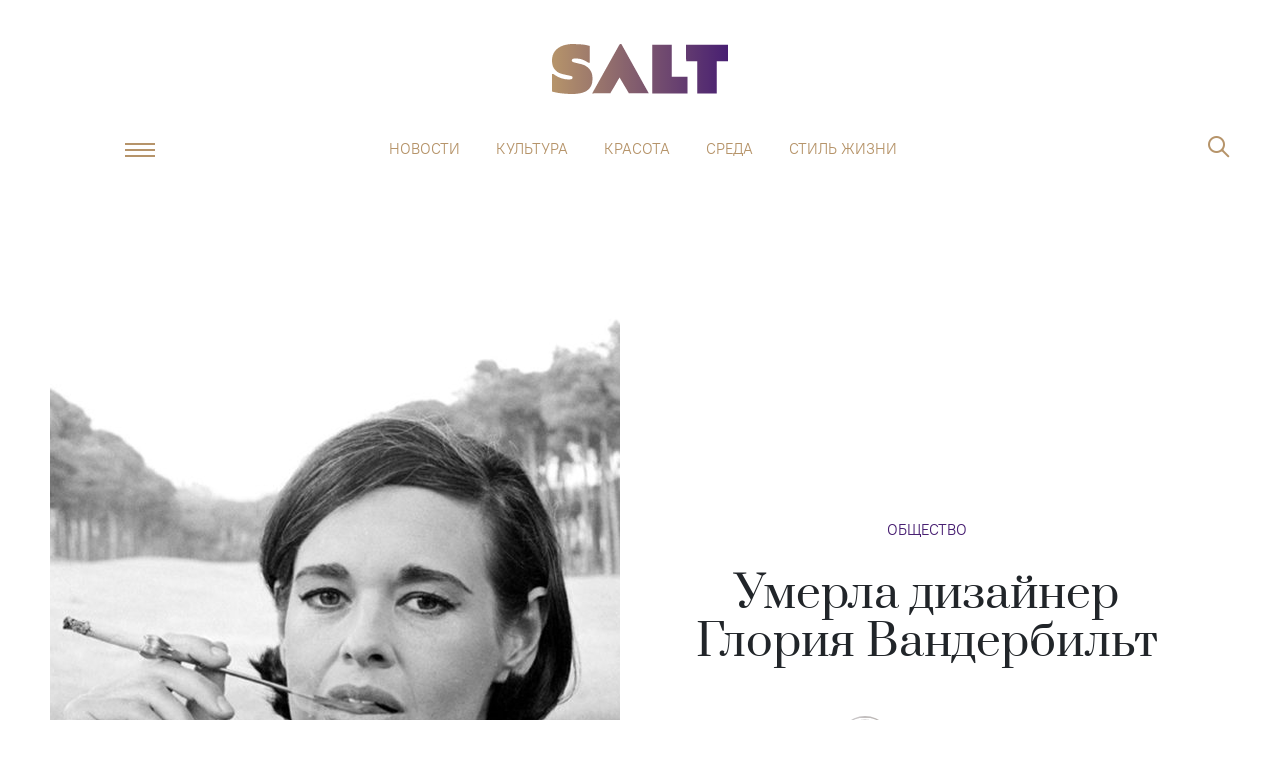

--- FILE ---
content_type: text/html; charset=utf-8
request_url: https://saltmag.ru/news/society/1071-umerla-dizajner-glorija-vanderbilt/
body_size: 11149
content:
<!DOCTYPE html> <html lang=ru-RU> <head> <meta charset=utf-8> <meta content="width=device-width,initial-scale=1" name=viewport> <meta content=#481f72 name=theme-color> <meta content=ed6080758a3ddb3d name=yandex-verification> <meta content=OosKNL6CC8GWN4b4e3Y5Xtrk1tcAgKGwMhpDeWdkrm0 name=google-site-verification> <link href="/global.css?v=1.0.7" rel=stylesheet> <link href="/swiper.css?v=0.0.1" rel=stylesheet> <link href=/manifest.json rel=manifest> <link href=/favicon.png rel=icon type=image/png> <base href="/"> <script> ;(function(m, e, t, r, i, k, a) {
        m[i] =
          m[i] ||
          function() {
            ;(m[i].a = m[i].a || []).push(arguments)
          }
        m[i].l = 1 * new Date()
        ;(k = e.createElement(t)),
          (a = e.getElementsByTagName(t)[0]),
          (k.async = 1),
          (k.src = r),
          a.parentNode.insertBefore(k, a)
      })(
        window,
        document,
        'script',
        'https://mc.yandex.ru/metrika/tag.js',
        'ym'
      )

      ym(53177599, 'init', {
        clickmap: true,
        defer: true,
        trackLinks: true,
        accurateTrackBounce: true,
        webvisor: true
      }) </script> <noscript> <div> <img src=https://mc.yandex.ru/watch/53177599 style=position:absolute;left:-9999px alt=""> </div> </noscript> <script async src="https://www.googletagmanager.com/gtag/js?id=UA-137911685-1"></script> <script> window.dataLayer = window.dataLayer || []

      function gtag() {
        dataLayer.push(arguments)
      }
      gtag('js', new Date())

      gtag('config', 'UA-137911685-1') </script> <script> if ('serviceWorker' in navigator) {
        navigator.serviceWorker
          .getRegistrations()
          .then(function(registrations) {
            for (let registration of registrations) {
              registration.update()
            }
          })
      } </script> <script async src=https://yastatic.net/pcode/adfox/loader.js crossorigin=anonymous></script> <script async src=//static.smi2.net/static/smi2ru/recoder.v0.1.js?201703></script> <style>.logo-wraper.svelte-ixbbap.svelte-ixbbap.svelte-ixbbap.svelte-ixbbap{display:block}@media(max-width: 1200px){body{padding-top:131px
  }}@media(max-width: 768px){body{padding-top:72px
  }}@keyframes svelte-ixbbap-fix{from{transform:translateY(-50px)}to{transform:translateY(0px)}}.fixed.svelte-ixbbap.svelte-ixbbap.svelte-ixbbap.svelte-ixbbap{animation:svelte-ixbbap-fix 0.3s}.header-link.svelte-ixbbap.svelte-ixbbap.svelte-ixbbap.svelte-ixbbap{margin-right:20px;height:24px;background-size:contain;background-position:bottom;background-repeat:no-repeat}@media(max-width: 380px){.header-link.svelte-ixbbap.svelte-ixbbap.svelte-ixbbap.svelte-ixbbap{margin-right:10px}}.logo_icon.svelte-ixbbap.svelte-ixbbap.svelte-ixbbap.svelte-ixbbap{display:none;position:absolute;width:57px;height:70px;left:calc(50% - 35px);top:-6px;background-size:cover;background-image:url('/img/s_logo.png')}.fixed.svelte-ixbbap .logo_icon.svelte-ixbbap.svelte-ixbbap.svelte-ixbbap{display:block}.fixed.svelte-ixbbap .navbar-collapse.svelte-ixbbap.svelte-ixbbap.svelte-ixbbap{display:none !important}.angle-icon.svelte-ixbbap svg{width:100%
  }@media(max-width: 766.98px){.angle-icon.svelte-ixbbap svg{fill:#fff
  }}@media(max-width: 766.98px){.angle-icon.svelte-ixbbap *{fill:#fff
  }}.popup-menu__item.svelte-ixbbap>ul.svelte-ixbbap.svelte-ixbbap.svelte-ixbbap{max-height:80vh;overflow-y:auto;padding-bottom:40px}.popup-menu__item.svelte-ixbbap>ul.svelte-ixbbap>li.svelte-ixbbap.svelte-ixbbap{cursor:pointer}.popup-menu__item.svelte-ixbbap>ul>li .title.svelte-ixbbap.svelte-ixbbap.svelte-ixbbap{padding:6px 50px}.popup-menu__item.svelte-ixbbap>ul>li .angle-icon.svelte-ixbbap.svelte-ixbbap.svelte-ixbbap{width:21px;height:12px;display:flex;opacity:0.4
    }.popup-menu__item.svelte-ixbbap>ul>li .angle-icon.rotate.svelte-ixbbap.svelte-ixbbap.svelte-ixbbap{transform:rotate(180deg)}.popup-menu__item.svelte-ixbbap>ul.svelte-ixbbap>li.svelte-ixbbap>a.svelte-ixbbap{display:flex}.popup-menu__item.svelte-ixbbap>ul>li ul.svelte-ixbbap.svelte-ixbbap.svelte-ixbbap{margin:0;background-color:#481f72;overflow:hidden;transition:all 0.3s
    }@media(max-width: 766.98px){.popup-menu__item.svelte-ixbbap>ul>li ul.svelte-ixbbap.svelte-ixbbap.svelte-ixbbap{background-color:#fff}.popup-menu__item.svelte-ixbbap>ul.svelte-ixbbap>li ul li a.svelte-ixbbap.svelte-ixbbap{color:#481f72 !important}}.popup-menu__item.svelte-ixbbap>ul.svelte-ixbbap>li ul li.svelte-ixbbap.svelte-ixbbap{text-align:left;padding:0 56px}.popup-menu__item.svelte-ixbbap>ul.svelte-ixbbap>li ul li a.svelte-ixbbap.svelte-ixbbap{color:white}.popup-menu__item.svelte-ixbbap>ul.svelte-ixbbap>li ul li.svelte-ixbbap.svelte-ixbbap:first-child{margin-top:6px}.popup-menu__item.svelte-ixbbap>ul.svelte-ixbbap>li ul li.svelte-ixbbap.svelte-ixbbap:last-child{margin-bottom:6px}@media(max-width: 766px){.search-nav.search-popup.active.svelte-ixbbap.svelte-ixbbap.svelte-ixbbap.svelte-ixbbap{overflow:scroll;height:100% !important}.search-nav.search-popup.active.svelte-ixbbap .search-field.svelte-ixbbap.svelte-ixbbap.svelte-ixbbap{border:1px solid #ffffff}}
.article-page.svelte-gcv7gv.svelte-gcv7gv{min-height:600px}section.svelte-gcv7gv.svelte-gcv7gv{pointer-events:all}.articles-layout.svelte-gcv7gv.svelte-gcv7gv{overflow:hidden}@media(min-width: 767px){.half-width.svelte-gcv7gv .article-header-author.svelte-gcv7gv{order:-1;margin-top:18px
    }}.article-header-image.svelte-gcv7gv figcaption.svelte-gcv7gv{font:300 13px/16px 'PTRoot';color:rgba(0, 0, 0, 0.56);text-align:center;margin-top:8px}.author-content.svelte-gcv7gv.svelte-gcv7gv{color:rgba(0, 0, 0, 0.56);font-family:'PTRoot';font-size:13px;text-align:left;line-height:16px;margin-left:13px}.article-header-author.svelte-gcv7gv.svelte-gcv7gv{margin-bottom:34px;text-decoration:none}@media(max-width: 767px){.full-width.svelte-gcv7gv .article-header__description.svelte-gcv7gv{margin-top:20px
  }}.show-modal.svelte-gcv7gv .article-social.svelte-gcv7gv{display:none}@media(max-width: 767px){.show-modal.svelte-gcv7gv.svelte-gcv7gv{display:flex;justify-content:space-between;padding-left:20px;padding-right:20px}.show-modal.svelte-gcv7gv .article-social.svelte-gcv7gv{display:flex;max-width:50%;width:100%}.hide-mobile.svelte-gcv7gv.svelte-gcv7gv{display:none}}.partner-wrap.svelte-gcv7gv.svelte-gcv7gv{margin-bottom:50px
  }@media(max-width: 500px){.partner-wrap.svelte-gcv7gv.svelte-gcv7gv{margin-bottom:30px
  }}.partner-wrap.svelte-gcv7gv .partner-link.svelte-gcv7gv{text-decoration:none;color:#b6946a}.partner-wrap.svelte-gcv7gv .partner-link img.svelte-gcv7gv{height:54px;width:auto;display:inline-block;vertical-align:middle}.partner-wrap.svelte-gcv7gv .partner-link .partner-title.svelte-gcv7gv{text-transform:uppercase;margin-left:20px;padding-left:20px;border-left:2px solid #b6946a;padding-top:12px;padding-bottom:12px
      }@media(max-width: 500px){.partner-wrap.svelte-gcv7gv .partner-link .partner-title.svelte-gcv7gv{font-size:12px
      }}
.avatar.svelte-1qzrici.svelte-1qzrici{position:relative;width:56px;height:56px;border-radius:50%;overflow:hidden}.avatar.svelte-1qzrici img.svelte-1qzrici{position:absolute;top:50%;left:50%;transform:translate(-50%, -50%);width:100%}.avatar.svelte-1qzrici.svelte-1qzrici::before{position:absolute;display:block;content:'';top:50%;left:50%;width:53px;height:53px;transform:translate(-50%, -50%);border-radius:50%;border:2px #fff solid;z-index:1}
.outer.svelte-ho2kae{position:relative}.background.svelte-ho2kae{position:relative;width:100%}.foreground.svelte-ho2kae{position:relative;z-index:2;pointer-events:none}.foreground.svelte-ho2kae section{pointer-events:all}.foreground.svelte-ho2kae::after{content:' ';display:block;clear:both}.background-container.svelte-ho2kae{position:absolute;width:100%;pointer-events:none;will-change:transform;transform:translate3d(0, 0, 0)}
.promo-block.svelte-1tzpovc{cursor:pointer;pointer-events:all;text-decoration:none}img.svelte-1tzpovc{width:100%;margin-bottom:0.6rem}h4.svelte-1tzpovc{color:black;text-align:center;line-height:1.5}
.icons.svelte-1jalhc0.svelte-1jalhc0{cursor:pointer}.social-block.svelte-1jalhc0.svelte-1jalhc0{margin-bottom:30px;justify-content:center}img.svelte-1jalhc0.svelte-1jalhc0{height:20px}.social-block.svelte-1jalhc0 .icons.vk-color img.svelte-1jalhc0{height:16px}
@media(max-width: 767px){figcaption.svelte-ys2cbd{padding:0 14px
  }}
.instersection_flag.svelte-11a1e4v{height:1px;transform:scale(0)}
.ti.svelte-1v0wzov a.svelte-1v0wzov{color:white !important;text-decoration:none}@media(max-width: 1280px){.ti.svelte-1v0wzov.svelte-1v0wzov{padding-right:20px
  }}@media(max-width: 767px){.ti-info.svelte-1v0wzov.svelte-1v0wzov{font-size:0.7rem
  }}li.svelte-1v0wzov.svelte-1v0wzov{width:calc(20% - 20px);margin:0 10px;text-align:center
  }@media(max-width: 767px){li.svelte-1v0wzov.svelte-1v0wzov{width:50%;margin:0 auto 16px !important
  }}</style> <noscript id='sapper-head-start'></noscript><title>Умерла дизайнер Глория Вандербильт | Salt</title><script type="text/javascript" async src="https://relap.io/v7/relap.js" data-relap-token="kOiQQ8dDxZFs7GFk"></script>
        <script type="application/ld+json">
            {
                "@context": "http://schema.org",
                "@type": "NewsArticle",
                "mainEntityOfPage": {
                    "@type": "WebPage",
                    "@id": "https://saltmag.ru/news/society/1071-umerla-dizajner-glorija-vanderbilt/"
                },
                "headline": "Умерла дизайнер Глория Вандербильт",
                "datePublished": "2019-06-18T04:26:00.000Z",
                "dateModified": "2019-06-18T04:26:00.000Z",
                "description": "Знаменитой актрисе, дизайнеру и писательнице было 95 лет. | Salt",
                "author": {
                    "@type": "Person",
                    "name": "Лидия Новикова"
                },
                "publisher": {
                    "@type": "Organization",
                    "name": "Saltmag",
                    "logo": {
                        "@type": "ImageObject",
                        "url": "http://saltmag.ru/img/amp_logo.jpeg"
                    }
                },
                "image": {
                    "@type": "ImageObject",
                    "url": "https://saltmag.ru/media/articles/covers/2019/1071/1.png"
                }
            }
        </script>
    <meta name="title" content="Умерла дизайнер Глория Вандербильт | Salt"><meta name="keywords" content="salt, Мода, стиль, шопинг, тренды, streetstyle, звезды, культура, искусство, путешествия, еда, книги, кино, мнение, отношения, психология, образование, секс, интервью,бьюти, красота, макияж, здоровье, спорт, фитнес"><meta name="description" content="Знаменитой актрисе, дизайнеру и писательнице было 95 лет. | Salt"><meta name="twitter:image" content="https://saltmag.ru/media/articles/snippets/2019/fb_tw/1071/2.png"><meta name="twitter:card" content="summary_large_image"><meta name="twitter:site" content="@Saltmag"><meta name="twitter:title" content="Умерла дизайнер Глория Вандербильт | Salt"><meta name="twitter:description" content="Знаменитой актрисе, дизайнеру и писательнице было 95 лет. | Salt"><meta property="og:site_name" content="Salt"><meta property="og:description" content="Знаменитой актрисе, дизайнеру и писательнице было 95 лет. | Salt"><meta property="og:title" content="Умерла дизайнер Глория Вандербильт | Salt"><meta property="og:type" content="website"><meta property="og:url" content="https://saltmag.ru/news/society/1071-umerla-dizajner-glorija-vanderbilt/"><meta property="og:image" content="https://saltmag.ru/media/articles/snippets/2019/fb_tw/1071/2.png"><meta property="vk:image" content="https://saltmag.ru/media/articles/snippets/2019/fb_tw/1071/2.png"><meta property="og:image:height" content="630"><meta property="og:image:width" content="1200"><link rel="image_src" href="https://saltmag.ru/media/articles/snippets/2019/fb_tw/1071/2.png"><link rel="amphtml" href="https://saltmag.ru/amp/news/society/1071-umerla-dizajner-glorija-vanderbilt/"><noscript id='sapper-head-end'></noscript> <script> !(function(f, b, e, v, n, t, s) {
        if (f.fbq) return
        n = f.fbq = function() {
          n.callMethod
            ? n.callMethod.apply(n, arguments)
            : n.queue.push(arguments)
        }
        if (!f._fbq) f._fbq = n
        n.push = n
        n.loaded = !0
        n.version = '2.0'
        n.queue = []
        t = b.createElement(e)
        t.async = !0
        t.src = v
        s = b.getElementsByTagName(e)[0]
        s.parentNode.insertBefore(t, s)
      })(
        window,
        document,
        'script',
        'https://connect.facebook.net/en_US/fbevents.js'
      )
      fbq('init', '594767151016880')
      fbq('track', 'PageView') </script> <noscript> <img src="https://www.facebook.com/tr?id=594767151016880&ev=PageView&noscript=1" style=display:none height=1 width=1> </noscript> </head> <body> <div id=sapper>






<div class="mb-2 mb-lg-5"></div>



<div class="layout js-header-layout  svelte-ixbbap"><div class="container"><div class="row"><header><a href="/" class="logo-wraper svelte-ixbbap"><div class="logo" alt="Salt: главное здесь, остальное по вкусу" title="Salt: главное здесь, остальное по вкусу"></div></a>
        <div class="justify-content-center d-none d-xl-flex top-menu"><nav class="navbar navbar-expand-sm"><a href="/" class="logo_icon svelte-ixbbap"></a>
            <div class="collapse navbar-collapse justify-content-md-center svelte-ixbbap"><ul class="navbar-nav justify-content-between svelte-ixbbap"><li class="nav-item svelte-ixbbap"><a class="nav-link svelte-ixbbap" href="/news/">Новости</a>
                  </li><li class="nav-item svelte-ixbbap"><a class="nav-link svelte-ixbbap" href="/culture/">Культура</a>
                  </li><li class="nav-item svelte-ixbbap"><a class="nav-link svelte-ixbbap" href="/beauty/">Красота</a>
                  </li><li class="nav-item svelte-ixbbap"><a class="nav-link svelte-ixbbap" href="/society/">Среда</a>
                  </li><li class="nav-item svelte-ixbbap"><a class="nav-link svelte-ixbbap" href="/lifestyle/">Стиль жизни</a>
                  </li></ul></div></nav></div>
        <div class="header-buttons"><div class="header-link svelte-ixbbap"></div>

          <div class="popup-menu "><button class="navbar-toggler navbar-toggler-right js-humburger-btn" type="button"><span class="navbar-toggler-icon"></span></button>
            <div class="popup-menu__item  svelte-ixbbap"><a href="/" class="logo svelte-ixbbap"></a>
              <ul class="svelte-ixbbap"><li class="svelte-ixbbap"><div class="title d-flex justify-content-between align-items-center svelte-ixbbap">Новости
                        <div class="angle-icon rotate svelte-ixbbap"><svg viewBox="0 0 21 13" fill="none" xmlns="http://www.w3.org/2000/svg"><path d="M20.7346 11.1L19.7751 12.0596L10.4996 2.78412L1.22421 12.0596L0.264648 11.1L10.4996 0.864996L20.7346 11.1Z" fill="#481F72"></path></svg>
                        </div></div>
                      <ul style="max-height: 0px" class="svelte-ixbbap"><li class="svelte-ixbbap"><a href="/news/" class="svelte-ixbbap">Новости</a></li>
                        <li class="svelte-ixbbap"><a href="/news/society/" class="svelte-ixbbap">Общество</a>
                          </li><li class="svelte-ixbbap"><a href="/news/beauty/" class="svelte-ixbbap">Красота</a>
                          </li><li class="svelte-ixbbap"><a href="/news/stars/" class="svelte-ixbbap">Звезды</a>
                          </li><li class="svelte-ixbbap"><a href="/news/culture/" class="svelte-ixbbap">Культура</a>
                          </li>
                      </ul>
                  </li><li class="svelte-ixbbap"><div class="title d-flex justify-content-between align-items-center svelte-ixbbap">Культура
                        <div class="angle-icon rotate svelte-ixbbap"><svg viewBox="0 0 21 13" fill="none" xmlns="http://www.w3.org/2000/svg"><path d="M20.7346 11.1L19.7751 12.0596L10.4996 2.78412L1.22421 12.0596L0.264648 11.1L10.4996 0.864996L20.7346 11.1Z" fill="#481F72"></path></svg>
                        </div></div>
                      <ul style="max-height: 0px" class="svelte-ixbbap"><li class="svelte-ixbbap"><a href="/culture/" class="svelte-ixbbap">Культура</a></li>
                        <li class="svelte-ixbbap"><a href="/culture/events/" class="svelte-ixbbap">Афиша</a>
                          </li><li class="svelte-ixbbap"><a href="/culture/people/" class="svelte-ixbbap">Люди</a>
                          </li><li class="svelte-ixbbap"><a href="/culture/wow/" class="svelte-ixbbap">Явление</a>
                          </li><li class="svelte-ixbbap"><a href="/culture/cinema/" class="svelte-ixbbap">Кино</a>
                          </li><li class="svelte-ixbbap"><a href="/culture/books/" class="svelte-ixbbap">Книги</a>
                          </li><li class="svelte-ixbbap"><a href="/culture/music/" class="svelte-ixbbap">Музыка</a>
                          </li><li class="svelte-ixbbap"><a href="/culture/art/" class="svelte-ixbbap">Искусство</a>
                          </li>
                      </ul>
                  </li><li class="svelte-ixbbap"><div class="title d-flex justify-content-between align-items-center svelte-ixbbap">Красота
                        <div class="angle-icon rotate svelte-ixbbap"><svg viewBox="0 0 21 13" fill="none" xmlns="http://www.w3.org/2000/svg"><path d="M20.7346 11.1L19.7751 12.0596L10.4996 2.78412L1.22421 12.0596L0.264648 11.1L10.4996 0.864996L20.7346 11.1Z" fill="#481F72"></path></svg>
                        </div></div>
                      <ul style="max-height: 0px" class="svelte-ixbbap"><li class="svelte-ixbbap"><a href="/beauty/" class="svelte-ixbbap">Красота</a></li>
                        <li class="svelte-ixbbap"><a href="/beauty/face/" class="svelte-ixbbap">Про лицо</a>
                          </li><li class="svelte-ixbbap"><a href="/beauty/health/" class="svelte-ixbbap">Про здоровье</a>
                          </li><li class="svelte-ixbbap"><a href="/beauty/perfume/" class="svelte-ixbbap">Про ароматы</a>
                          </li><li class="svelte-ixbbap"><a href="/beauty/hair/" class="svelte-ixbbap">Про волосы</a>
                          </li><li class="svelte-ixbbap"><a href="/beauty/body/" class="svelte-ixbbap">Про тело</a>
                          </li><li class="svelte-ixbbap"><a href="/beauty/beauty_industry/" class="svelte-ixbbap">Индустрия</a>
                          </li><li class="svelte-ixbbap"><a href="/beauty/makeup/" class="svelte-ixbbap">Бьюти-модификация</a>
                          </li><li class="svelte-ixbbap"><a href="/beauty/person/" class="svelte-ixbbap">Комьюнити</a>
                          </li>
                      </ul>
                  </li><li class="svelte-ixbbap"><div class="title d-flex justify-content-between align-items-center svelte-ixbbap">Среда
                        <div class="angle-icon rotate svelte-ixbbap"><svg viewBox="0 0 21 13" fill="none" xmlns="http://www.w3.org/2000/svg"><path d="M20.7346 11.1L19.7751 12.0596L10.4996 2.78412L1.22421 12.0596L0.264648 11.1L10.4996 0.864996L20.7346 11.1Z" fill="#481F72"></path></svg>
                        </div></div>
                      <ul style="max-height: 0px" class="svelte-ixbbap"><li class="svelte-ixbbap"><a href="/society/" class="svelte-ixbbap">Среда</a></li>
                        <li class="svelte-ixbbap"><a href="/society/psychology/" class="svelte-ixbbap">Психо</a>
                          </li><li class="svelte-ixbbap"><a href="/society/social-issue/" class="svelte-ixbbap">Социалка</a>
                          </li><li class="svelte-ixbbap"><a href="/society/role_model/" class="svelte-ixbbap">Ролевая модель</a>
                          </li><li class="svelte-ixbbap"><a href="/society/science/" class="svelte-ixbbap">Наука и жизнь</a>
                          </li><li class="svelte-ixbbap"><a href="/society/lifehacks/" class="svelte-ixbbap">N секретов, чтобы</a>
                          </li><li class="svelte-ixbbap"><a href="/society/sex/" class="svelte-ixbbap">Секс-тема</a>
                          </li>
                      </ul>
                  </li><li class="svelte-ixbbap"><div class="title d-flex justify-content-between align-items-center svelte-ixbbap">Мода
                        <div class="angle-icon rotate svelte-ixbbap"><svg viewBox="0 0 21 13" fill="none" xmlns="http://www.w3.org/2000/svg"><path d="M20.7346 11.1L19.7751 12.0596L10.4996 2.78412L1.22421 12.0596L0.264648 11.1L10.4996 0.864996L20.7346 11.1Z" fill="#481F72"></path></svg>
                        </div></div>
                      <ul style="max-height: 0px" class="svelte-ixbbap"><li class="svelte-ixbbap"><a href="/fashion/" class="svelte-ixbbap">Мода</a></li>
                        <li class="svelte-ixbbap"><a href="/fashion/people/" class="svelte-ixbbap">Персоны</a>
                          </li><li class="svelte-ixbbap"><a href="/fashion/trends/" class="svelte-ixbbap">Тенденции</a>
                          </li><li class="svelte-ixbbap"><a href="/fashion/streetstyle/" class="svelte-ixbbap">Streetstyle</a>
                          </li>
                      </ul>
                  </li><li class="svelte-ixbbap"><div class="title d-flex justify-content-between align-items-center svelte-ixbbap">Стиль жизни
                        <div class="angle-icon rotate svelte-ixbbap"><svg viewBox="0 0 21 13" fill="none" xmlns="http://www.w3.org/2000/svg"><path d="M20.7346 11.1L19.7751 12.0596L10.4996 2.78412L1.22421 12.0596L0.264648 11.1L10.4996 0.864996L20.7346 11.1Z" fill="#481F72"></path></svg>
                        </div></div>
                      <ul style="max-height: 0px" class="svelte-ixbbap"><li class="svelte-ixbbap"><a href="/lifestyle/" class="svelte-ixbbap">Стиль жизни</a></li>
                        <li class="svelte-ixbbap"><a href="/lifestyle/travel/" class="svelte-ixbbap">География</a>
                          </li><li class="svelte-ixbbap"><a href="/lifestyle/fun/" class="svelte-ixbbap">Веселье</a>
                          </li><li class="svelte-ixbbap"><a href="/lifestyle/career/" class="svelte-ixbbap">Карьера</a>
                          </li><li class="svelte-ixbbap"><a href="/lifestyle/education/" class="svelte-ixbbap">Образование</a>
                          </li><li class="svelte-ixbbap"><a href="/lifestyle/food_drink/" class="svelte-ixbbap">Где есть, что пить</a>
                          </li><li class="svelte-ixbbap"><a href="/lifestyle/guide/" class="svelte-ixbbap">Путеводитель</a>
                          </li><li class="svelte-ixbbap"><a href="/lifestyle/living/" class="svelte-ixbbap">Интерьер и дизайн</a>
                          </li>
                      </ul>
                  </li><li class="svelte-ixbbap"><div class="title d-flex justify-content-between align-items-center svelte-ixbbap">Звезды
                        <div class="angle-icon rotate svelte-ixbbap"><svg viewBox="0 0 21 13" fill="none" xmlns="http://www.w3.org/2000/svg"><path d="M20.7346 11.1L19.7751 12.0596L10.4996 2.78412L1.22421 12.0596L0.264648 11.1L10.4996 0.864996L20.7346 11.1Z" fill="#481F72"></path></svg>
                        </div></div>
                      <ul style="max-height: 0px" class="svelte-ixbbap"><li class="svelte-ixbbap"><a href="/stars/" class="svelte-ixbbap">Звезды</a></li>
                        <li class="svelte-ixbbap"><a href="/stars/star-stories/" class="svelte-ixbbap">Звездные истории</a>
                          </li><li class="svelte-ixbbap"><a href="/stars/interview/" class="svelte-ixbbap">Интервью</a>
                          </li>
                      </ul>
                  </li></ul>
              <ul class="d-none p-0 d-sm-block svelte-ixbbap"><li class="svelte-ixbbap"><a class="title svelte-ixbbap" href="/about/">О проекте</a>
                    </li><li class="svelte-ixbbap"><a class="title svelte-ixbbap" href="/editorial_team/">Редакция</a>
                    </li><li class="svelte-ixbbap"><a class="title svelte-ixbbap" href="/contacts/">Контакты</a>
                    </li></ul></div></div>
          <form class="search-nav search-popup  svelte-ixbbap"><a href="/" class="logo"></a>
              <span class="close-btn"></span>
              <input class="search-field svelte-ixbbap" type="text" autofocus placeholder="Поиск по сайту" value="">
              <button type="button" class="icons js-search-btn search-btn"><i class="icon-search"></i>
                  <span class="mobile-btn">Найти</span></button></form></div></header></div></div></div>









<div class="page articles">
  <article class="articles-layout svelte-gcv7gv"><div class="layout"><div class="container"><div class="row"><div class="col-xs-12 article-header half-width svelte-gcv7gv"><div class="article-header__description  svelte-gcv7gv"><h1 class="article-header-title">Умерла дизайнер Глория Вандербильт</h1>
                <div class="article-header-catalog"><a href="/news/society/">Общество</a></div>
                <a href="/authors/l.novikova" class="article-header-author d-flex align-items-center justify-content-center svelte-gcv7gv"><div class="avatar svelte-1qzrici"><img src="/media/authors/avatars/inst.jpg" alt="Лидия Новикова" class="svelte-1qzrici"></div>
                  <div class="author-content svelte-gcv7gv"><div>Лидия Новикова</div>
                    <div>18 июня 2019,  4:26</div></div></a></div>
              <figure class="article-header-image svelte-gcv7gv"><img src="https://saltmag.ru/media/articles/covers/2019/1071/1.png" alt="Salt: главное здесь, остальное по вкусу - Умерла дизайнер Глория Вандербильт" title="Salt: главное здесь, остальное по вкусу - Умерла дизайнер Глория Вандербильт">
                </figure></div></div></div></div>

    <div class="layout"><div class="container">

<div class="outer svelte-ho2kae"><div class="background-container svelte-ho2kae" style="
		position: absolute;
		top: 0;
		transform: translate(0, undefinedpx);
		width: undefinedpx;
		z-index: 1;
	"><div class="background svelte-ho2kae"><div class="row"><div class="col-xl-8 col-md-12 mb-6"></div>
            <div class="d-none d-xl-block col-xl-4">
              <a href="https://saltmag.ru/society/science/5626-i-ne-drug-i-ne-vrag-chem-virusy-mogut-byt-polezny-chelovechestvu/" class="promo-block d-flex flex-column svelte-1tzpovc"><img src="https://saltmag.ru/media/articles/promoblocks/2020/None/Viruses_PreviewVert.jpg" alt="Salt: главное здесь, остальное по вкусу - И не друг, и не враг: чем вирусы могут быть полезны человечеству" annotation="Salt: главное здесь, остальное по вкусу - И не друг, и не враг: чем вирусы могут быть полезны человечеству" class="svelte-1tzpovc">
  <h4 class="px-4 svelte-1tzpovc">И не друг, и не враг: чем вирусы могут быть полезны человечеству</h4></a></div></div></div></div>

	<div class="foreground svelte-ho2kae"><div slot="foreground" class="row"><section class="col-xl-8 col-md-12 mb-6 svelte-gcv7gv"><div class="hide-mobile article-social svelte-gcv7gv"><div class="social-block svelte-1jalhc0"><div class="icons vk-color svelte-1jalhc0"><img class="desktop-img svelte-1jalhc0" src="../img/svg/soc-vk.svg"></div>
  <div class="icons tg-color svelte-1jalhc0"><img class="desktop-img svelte-1jalhc0" src="../img/svg/soc-tel.svg"></div></div></div>
              <div class="article-page svelte-gcv7gv">
                <div class="text-layout"><div class="article-lead">
    
      </div><p style="">В Нью-Йорке скончалась Глория Вандербильт — знаменитой актрисе, дизайнеру и писательнице было 95 лет. О смерти Глории сообщил ее сын Андерсон Купер, телеведущий канала CNN.
    <br>
    <br>Уточняется, что причиной смерти Вандербильт стал рак желудка — звезда проходила лечение. Глория ушла из жизни в кругу своих родных и близких, а многочисленные поклонники пожелали семье дизайнера сил в трудное время.
    
      </p><figure class="widget-image mobile-full-width"><p class="d-flex align-items-center justify-content-center"><noscript><img src="/media/articles/inner/2019/1071/gloria-5-gty-er-190617_hpMain_4x3_992.jpg" alt="Salt: главное здесь, остальное по вкусу" title="Salt: главное здесь, остальное по вкусу"></noscript>
    <div class="instersection_flag svelte-11a1e4v"></div>

</p>
  <figcaption class="d-flex align-items-center justify-content-center svelte-ys2cbd">Глория Вандербильт
    
      </figcaption></figure><p style="">Первую известность Глория Вандербильт получила еще в детстве — после смерти отца она стала наследницей огромного состояния. Во взрослом возрасте Вандербильт заинтересовалась искусством и модой — она стала одним из первых дизайнеров синих джинсов, запустила собственные коллекции постельного белья, аксессуаров и парфюма.
    
      </p><figure class="widget-image mobile-full-width"><p class="d-flex align-items-center justify-content-center"><noscript><img src="/media/articles/inner/2019/1071/38849769.jpg" alt="Salt: главное здесь, остальное по вкусу" title="Salt: главное здесь, остальное по вкусу"></noscript>
    <div class="instersection_flag svelte-11a1e4v"></div>

</p>
  <figcaption class="d-flex align-items-center justify-content-center svelte-ys2cbd">Андерсон Купер и Глория Вандербильт / Legion-Media
    
      </figcaption></figure><p style="">Кроме того, Глория снималась в нескольких телесериалах и регулярно писала колонки для известных американских изданий — The New York Times, Vanity Fair, Elle. Три года назад HBO показал документальный фильм о жизни Глории «Женщина-эпоха. Вся правда».
    
      </p></div></div>
              <div class="article-footer"><div class="tags"><a href="/tags/obschestvo">общество</a></div>
                <div class="footer-credits"><span class="footer-credits__date">18 июня 2019,  4:26</span>
                  /
                    <span class="footer-credits__name">Лидия Новикова</span></div></div>
              <div class="article-social"><div class="social-block svelte-1jalhc0"><div class="icons vk-color svelte-1jalhc0"><img class="desktop-img svelte-1jalhc0" src="../img/svg/soc-vk.svg"></div>
  <div class="icons tg-color svelte-1jalhc0"><img class="desktop-img svelte-1jalhc0" src="../img/svg/soc-tel.svg"></div></div></div></section>
            <div class="d-none d-xl-block col-xl-4"></div></div></div></div></div></div></article>

  

<div></div>

</div>



<footer class="footer"><div class="layout"><div class="container"><div class="row justify-content-between footer-rows"><div class="col-12 text-center footer-copy"><div class="logo" title="Noiseter"></div></div>
        <div class="col-12 footer-nav"><nav class="bottom-menu"><ul class="d-flex justify-content-between"><li class="svelte-1v0wzov"><a href="/about/">О проекте</a>
                </li><li class="svelte-1v0wzov"><a href="/editorial_team/">Редакция</a>
                </li><li class="svelte-1v0wzov"><a href="/contacts/">Контакты</a>
                </li><li class="svelte-1v0wzov"><a href="/polzovatelskoe-soglashenie/">Пользовательское соглашение</a>
                </li><li class="svelte-1v0wzov"><a href="/pravila-ispolzovanija-i-tsitirovanija-materialov/">Правила использования и цитирования материалов</a>
                </li></ul></nav></div></div>
      <div class="row"><div class="col-12 ti ti-info text-center text-md-left svelte-1v0wzov">Сетевое издание
          <a href="/" class="svelte-1v0wzov">Saltmag.ru</a>
          зарегистрировано Федеральной службой по надзору в сфере связи,
          информационных технологий и массовых коммуникаций (регистрационный
          номер серия Эл № ФС77-75755 от 08.05.2019). Учредитель – АО «Телеканал
          360». Главный редактор – Коваль А.Л. Адрес электронной почты
          редакции -
          <a href="mailto:info@saltmag.ru" class="svelte-1v0wzov">info@saltmag.ru</a>
          , номер телефона редакции
          <a href="tel:+7 (495) 249-98-98 (1934)" class="svelte-1v0wzov">+7 (495) 249-98-98 (1934)</a>
          .
          <div class="mt-1"><span class="ti ti-info svelte-1v0wzov">Просматривая настоящий сайт, вы соглашаетесь с
              <a href="/polzovatelskoe-soglashenie/" class="svelte-1v0wzov">«Правилами его использования»
              </a>
              <br>
              Все права на любые материалы, опубликованные на сайте, защищены в
              соответствии с российским и международным законодательством об
              интеллектуальной собственности. Любое использование текстовых,
              фото, аудио и видеоматериалов возможно только с согласия
              правообладателя, с соблюдением
              <a href="/pravila-ispolzovanija-i-tsitirovanija-materialov/" class="svelte-1v0wzov">«Правил использования и цитирования материалов»
              </a>
              сайта
            </span></div>
          <div class="ti mt-1 svelte-1v0wzov">Salt 2026, 18+</div></div></div></div></div></footer></div> <script>__SAPPER__={baseUrl:"",preloaded:[(function(a,b,c,d,e,f,g,h,i,j,k,l,m,n,o,p,q,r){return {categories:{"1":{link:"\u002Fnews\u002F",position:b,parent_id:j,id:b,in_navbar:k,title:"Новости"},"3":{link:"\u002Fopinion\u002Fwriters\u002F",position:b,parent_id:d,id:g,in_navbar:a,title:"Колумнисты"},"4":{link:"\u002Fopinion\u002Fstories\u002F",position:d,parent_id:d,id:l,in_navbar:a,title:"Истории"},"5":{link:"\u002Fopinion\u002Finterview\u002F",position:g,parent_id:d,id:h,in_navbar:a,title:o},"6":{link:"\u002Ffashion\u002F",position:e,parent_id:j,id:e,in_navbar:a,title:"Мода"},"7":{link:"\u002Fbeauty\u002F",position:l,parent_id:j,id:c,in_navbar:k,title:p},"8":{link:"\u002Fculture\u002F",position:g,parent_id:j,id:f,in_navbar:k,title:q},"9":{link:"\u002Flifestyle\u002F",position:e,parent_id:j,id:i,in_navbar:k,title:"Стиль жизни"},"10":{link:"\u002Fsociety\u002F",position:h,parent_id:j,id:m,in_navbar:k,title:"Среда"},"11":{link:"\u002Fstars\u002F",position:f,parent_id:j,id:n,in_navbar:a,title:r},"12":{link:"\u002Ffashion\u002Fpeople\u002F",position:b,parent_id:e,id:12,in_navbar:a,title:"Персоны"},"13":{link:"\u002Ffashion\u002Ftrends\u002F",position:d,parent_id:e,id:13,in_navbar:a,title:"Тенденции"},"14":{link:"\u002Ffashion\u002Fstreetstyle\u002F",position:g,parent_id:e,id:14,in_navbar:a,title:"Streetstyle"},"15":{link:"\u002Fbeauty\u002Fmakeup\u002F",position:e,parent_id:c,id:15,in_navbar:a,title:"Бьюти-модификация"},"16":{link:"\u002Fbeauty\u002Fperfume\u002F",position:g,parent_id:c,id:16,in_navbar:a,title:"Про ароматы"},"17":{link:"\u002Fbeauty\u002Fhair\u002F",position:l,parent_id:c,id:17,in_navbar:a,title:"Про волосы"},"18":{link:"\u002Fbeauty\u002Fface\u002F",position:b,parent_id:c,id:18,in_navbar:a,title:"Про лицо"},"19":{link:"\u002Fbeauty\u002Fbody\u002F",position:h,parent_id:c,id:19,in_navbar:a,title:"Про тело"},"20":{link:"\u002Fculture\u002Fevents\u002F",position:b,parent_id:f,id:20,in_navbar:a,title:"Афиша"},"22":{link:"\u002Fculture\u002Fpeople\u002F",position:d,parent_id:f,id:22,in_navbar:a,title:"Люди"},"23":{link:"\u002Fculture\u002Fwow\u002F",position:g,parent_id:f,id:23,in_navbar:a,title:"Явление"},"24":{link:"\u002Fculture\u002Fcinema\u002F",position:l,parent_id:f,id:24,in_navbar:a,title:"Кино"},"25":{link:"\u002Fculture\u002Fbooks\u002F",position:h,parent_id:f,id:25,in_navbar:a,title:"Книги"},"26":{link:"\u002Fculture\u002Fmusic\u002F",position:e,parent_id:f,id:26,in_navbar:a,title:"Музыка"},"27":{link:"\u002Flifestyle\u002Ftravel\u002F",position:b,parent_id:i,id:27,in_navbar:a,title:"География"},"28":{link:"\u002Flifestyle\u002Fcareer\u002F",position:g,parent_id:i,id:28,in_navbar:a,title:"Карьера"},"29":{link:"\u002Flifestyle\u002Feducation\u002F",position:l,parent_id:i,id:29,in_navbar:a,title:"Образование"},"30":{link:"\u002Flifestyle\u002Ffood_drink\u002F",position:h,parent_id:i,id:30,in_navbar:a,title:"Где есть, что пить"},"31":{link:"\u002Flifestyle\u002Ffun\u002F",position:d,parent_id:i,id:31,in_navbar:a,title:"Веселье"},"32":{link:"\u002Fsociety\u002Fpsychology\u002F",position:b,parent_id:m,id:32,in_navbar:a,title:"Психо"},"33":{link:"\u002Fsociety\u002Fsocial-issue\u002F",position:d,parent_id:m,id:33,in_navbar:a,title:"Социалка"},"35":{link:"\u002Fsociety\u002Flifehacks\u002F",position:h,parent_id:m,id:35,in_navbar:a,title:"N секретов, чтобы"},"36":{link:"\u002Fsociety\u002Fsex\u002F",position:h,parent_id:m,id:36,in_navbar:a,title:"Секс-тема"},"38":{link:"\u002Fnews\u002Fbeauty\u002F",position:d,parent_id:b,id:38,in_navbar:a,title:p},"39":{link:"\u002Fnews\u002Fculture\u002F",position:e,parent_id:b,id:39,in_navbar:a,title:q},"40":{link:"\u002Fnews\u002Fstars\u002F",position:l,parent_id:b,id:40,in_navbar:a,title:r},"42":{link:"\u002Fstars\u002Fstar-stories\u002F",position:b,parent_id:n,id:42,in_navbar:a,title:"Звездные истории"},"43":{link:"\u002Fstars\u002Finterview\u002F",position:d,parent_id:n,id:43,in_navbar:a,title:o},"44":{link:"\u002Fnews\u002Fsociety\u002F",position:b,parent_id:b,id:44,in_navbar:a,title:"Общество"},"46":{link:"\u002Fbeauty\u002Fhealth\u002F",position:d,parent_id:c,id:46,in_navbar:a,title:"Про здоровье"},"49":{link:"\u002Flifestyle\u002Fguide\u002F",position:e,parent_id:i,id:49,in_navbar:a,title:"Путеводитель"},"50":{link:"\u002Fsociety\u002Frole_model\u002F",position:g,parent_id:m,id:50,in_navbar:a,title:"Ролевая модель"},"51":{link:"\u002Fbeauty\u002Fperson\u002F",position:c,parent_id:c,id:51,in_navbar:a,title:"Комьюнити"},"52":{link:"\u002Fsociety\u002Fscience\u002F",position:l,parent_id:m,id:52,in_navbar:a,title:"Наука и жизнь"},"53":{link:"\u002Fbeauty\u002Fbeauty_industry\u002F",position:h,parent_id:c,id:53,in_navbar:a,title:"Индустрия"},"56":{link:"\u002Fculture\u002Fart\u002F",position:c,parent_id:f,id:56,in_navbar:a,title:"Искусство"},"57":{link:"\u002Flifestyle\u002Fliving\u002F",position:c,parent_id:i,id:57,in_navbar:a,title:"Интерьер и дизайн"}},custom_pages:[{link:"\u002Fabout\u002F",show_only_in_footer:a,title:"О проекте"},{link:"\u002Feditorial_team\u002F",show_only_in_footer:a,title:"Редакция"},{link:"\u002Fcontacts\u002F",show_only_in_footer:a,title:"Контакты"},{link:"\u002Fpolzovatelskoe-soglashenie\u002F",show_only_in_footer:k,title:"Пользовательское соглашение"},{link:"\u002Fpravila-ispolzovanija-i-tsitirovanija-materialov\u002F",show_only_in_footer:k,title:"Правила использования и цитирования материалов"}],social:[{link:"https:\u002F\u002Fwww.facebook.com\u002Fsaltmagrussia\u002F",title:"facebook"},{link:"https:\u002F\u002Fwww.instagram.com\u002Fsaltmag.russia\u002F",title:"instagram"}]}}(false,1,7,2,6,8,3,5,9,null,true,4,10,11,"Интервью","Красота","Культура","Звезды")),(function(a,b){return {meta:{url:"https:\u002F\u002Fsaltmag.ru\u002Fnews\u002Fsociety\u002F1071-umerla-dizajner-glorija-vanderbilt\u002F",vk_image:"https:\u002F\u002Fsaltmag.ru\u002Fmedia\u002Farticles\u002Fsnippets\u002F2019\u002Fvk\u002F1071\u002F2.png",image_height:"630",image_width:"1200",description:"Знаменитой актрисе, дизайнеру и писательнице было 95 лет. | Salt",card:"summary_large_image",site_name:"Salt",meta_type:"website",image:"https:\u002F\u002Fsaltmag.ru\u002Fmedia\u002Farticles\u002Fsnippets\u002F2019\u002Ffb_tw\u002F1071\u002F2.png",title:"Умерла дизайнер Глория Вандербильт | Salt",keywords:"salt, Мода, стиль, шопинг, тренды, streetstyle, звезды, культура, искусство, путешествия, еда, книги, кино, мнение, отношения, психология, образование, секс, интервью,бьюти, красота, макияж, здоровье, спорт, фитнес"},type:"article",data:{author_articles:"\u002Fauthors\u002Fl.novikova",id:1071,category:{link:"\u002Fnews\u002Fsociety\u002F",id:a,title:"Общество"},show_cover:b,editor_data:"{\"object\":\"value\",\"document\":{\"object\":\"document\",\"data\":{},\"nodes\":[{\"object\":\"block\",\"type\":\"lead\",\"data\":{},\"nodes\":[{\"object\":\"text\",\"leaves\":[{\"object\":\"leaf\",\"text\":\"\",\"marks\":[]}]}]},{\"object\":\"block\",\"type\":\"paragraph\",\"data\":{},\"nodes\":[{\"object\":\"text\",\"leaves\":[{\"object\":\"leaf\",\"text\":\"В Нью-Йорке скончалась Глория Вандербильт — знаменитой актрисе, дизайнеру и писательнице было 95 лет. О смерти Глории сообщил ее сын Андерсон Купер, телеведущий канала CNN.\\n\\nУточняется, что причиной смерти Вандербильт стал рак желудка — звезда проходила лечение. Глория ушла из жизни в кругу своих родных и близких, а многочисленные поклонники пожелали семье дизайнера сил в трудное время.\",\"marks\":[]}]}]},{\"object\":\"block\",\"type\":\"image\",\"data\":{\"src\":\"\u002Fmedia\u002Farticles\u002Finner\u002F2019\u002F1071\u002Fgloria-5-gty-er-190617_hpMain_4x3_992.jpg\",\"id\":4572,\"file\":null,\"width\":992,\"height\":744,\"aspect_ratio\":1.3333333333333333},\"nodes\":[{\"object\":\"text\",\"leaves\":[{\"object\":\"leaf\",\"text\":\"Глория Вандербильт\",\"marks\":[]}]}]},{\"object\":\"block\",\"type\":\"paragraph\",\"data\":{},\"nodes\":[{\"object\":\"text\",\"leaves\":[{\"object\":\"leaf\",\"text\":\"Первую известность Глория Вандербильт получила еще в детстве — после смерти отца она стала наследницей огромного состояния. Во взрослом возрасте Вандербильт заинтересовалась искусством и модой — она стала одним из первых дизайнеров синих джинсов, запустила собственные коллекции постельного белья, аксессуаров и парфюма.\",\"marks\":[]}]}]},{\"object\":\"block\",\"type\":\"image\",\"data\":{\"src\":\"\u002Fmedia\u002Farticles\u002Finner\u002F2019\u002F1071\u002F38849769.jpg\",\"id\":4571,\"file\":null,\"width\":1600,\"height\":1066,\"aspect_ratio\":1.5009380863039399},\"nodes\":[{\"object\":\"text\",\"leaves\":[{\"object\":\"leaf\",\"text\":\"Андерсон Купер и Глория Вандербильт \u002F Legion-Media\",\"marks\":[]}]}]},{\"object\":\"block\",\"type\":\"paragraph\",\"data\":{},\"nodes\":[{\"object\":\"text\",\"leaves\":[{\"object\":\"leaf\",\"text\":\"Кроме того, Глория снималась в нескольких телесериалах и регулярно писала колонки для известных американских изданий — The New York Times, Vanity Fair, Elle. Три года назад HBO показал документальный фильм о жизни Глории «Женщина-эпоха. Вся правда».\",\"marks\":[]}]}]}]}}",cover:{is_vertical:b,center_y:a,item:"https:\u002F\u002Fsaltmag.ru\u002Fmedia\u002Farticles\u002Fcovers\u002F2019\u002F1071\u002F1.png",center_x:51,source:""},promo_blocks:[{link:"https:\u002F\u002Fsaltmag.ru\u002Fbeauty\u002Fbeauty_industry\u002F5629-kak-konoplja-povlijala-na-bjuti-rynok-i-chto-proishodit-s-kbd-kosmetikoj-v-rossii-i-mire\u002F",id:38,image:"https:\u002F\u002Fsaltmag.ru\u002Fmedia\u002Farticles\u002Fpromoblocks\u002F2020\u002FNone\u002FCBD_PreviewVert.jpg",title:"Как конопля повлияла на бьюти-рынок и что происходит с КБД-косметикой в России и мире"},{link:"https:\u002F\u002Fsaltmag.ru\u002Fsociety\u002Fscience\u002F5626-i-ne-drug-i-ne-vrag-chem-virusy-mogut-byt-polezny-chelovechestvu\u002F",id:37,image:"https:\u002F\u002Fsaltmag.ru\u002Fmedia\u002Farticles\u002Fpromoblocks\u002F2020\u002FNone\u002FViruses_PreviewVert.jpg",title:"И не друг, и не враг: чем вирусы могут быть полезны человечеству"},{link:"https:\u002F\u002Fsaltmag.ru\u002Flifestyle\u002Ffood_drink\u002F5141-sam-sebe-barista-10-neobychnyh-retseptov-kofe\u002F",id:36,image:"https:\u002F\u002Fsaltmag.ru\u002Fmedia\u002Farticles\u002Fpromoblocks\u002F2020\u002FNone\u002FUnusualCoffee_PreviewVert.jpg",title:"Сам себе бариста: 10 необычных рецептов кофе"},{link:"https:\u002F\u002Fsaltmag.ru\u002Fsociety\u002Fsocial-issue\u002F4362-esli-zhenschiny-ne-hotjat-rozhat-oni-ne-budut-rozhat-chto-ne-tak-s-zakonom-o-materinskom-kapitale\u002F",id:32,image:"https:\u002F\u002Fsaltmag.ru\u002Fmedia\u002Farticles\u002Fpromoblocks\u002F2020\u002FNone\u002FBirthRatePays_PreviewVert.jpg",title:"«Если женщины не хотят рожать, они не будут рожать»: что не так с законом о материнском капитале"},{link:"https:\u002F\u002Fsaltmag.ru\u002Fbeauty\u002Fhealth\u002F4326-profilaktika-koronavirusa-glavnye-pravila-ot-voz\u002F",id:31,image:"https:\u002F\u002Fsaltmag.ru\u002Fmedia\u002Farticles\u002Fpromoblocks\u002F2020\u002FNone\u002FWHO_PreviewVert.jpg",title:"Что делать (и чего не делать) во время эпидемии: основные рекомендации ВОЗ"}],author_photo:"\u002Fmedia\u002Fauthors\u002Favatars\u002Finst.jpg",tags:[{link:"\u002Ftags\u002Fobschestvo",title:"общество"}],pub_date:1560831960,title:"Умерла дизайнер Глория Вандербильт",author:"Лидия Новикова"}}}(44,true))],session:(function(a){return {legacy:a,browser:"chrome",mobile:a}}(false))};if('serviceWorker' in navigator)navigator.serviceWorker.register('/service-worker.js');(function(){try{eval("async function x(){}");var main="/client/client.83e39678.js"}catch(e){main="/client/legacy/client.259fb787.js"};var s=document.createElement("script");try{new Function("if(0)import('')")();s.src=main;s.type="module";s.crossOrigin="use-credentials";}catch(e){s.src="/client/shimport@1.0.1.js";s.setAttribute("data-main",main);}document.head.appendChild(s);}());</script> 

--- FILE ---
content_type: text/css
request_url: https://saltmag.ru/global.css?v=1.0.7
body_size: 38369
content:
/*!
 * Bootstrap v4.3.1 (https://getbootstrap.com/)
 * Copyright 2011-2019 The Bootstrap Authors
 * Copyright 2011-2019 Twitter, Inc.
 * Licensed under MIT (https://github.com/twbs/bootstrap/blob/master/LICENSE)
 */

/* @import url(../../node_modules/swiper/dist/css/swiper.css); */

:root {
  --blue: #007bff;
  --indigo: #6610f2;
  --purple: #6f42c1;
  --pink: #e83e8c;
  --red: #dc3545;
  --orange: #fd7e14;
  --yellow: #ffc107;
  --green: #28a745;
  --teal: #20c997;
  --cyan: #17a2b8;
  --white: #fff;
  --gray: #6c757d;
  --gray-dark: #343a40;
  --primary: #007bff;
  --secondary: #6c757d;
  --success: #28a745;
  --info: #17a2b8;
  --warning: #ffc107;
  --danger: #dc3545;
  --light: #f8f9fa;
  --dark: #343a40;
  --breakpoint-xs: 0;
  --breakpoint-sm: 767px;
  --breakpoint-md: 768px;
  --breakpoint-lg: 992px;
  --breakpoint-xl: 1200px;
  --font-family-sans-serif: -apple-system, BlinkMacSystemFont, 'Segoe UI',
    Roboto, 'Helvetica Neue', Arial, 'Noto Sans', sans-serif,
    'Apple Color Emoji', 'Segoe UI Emoji', 'Segoe UI Symbol', 'Noto Color Emoji';
  --font-family-monospace: SFMono-Regular, Menlo, Monaco, Consolas,
    'Liberation Mono', 'Courier New', monospace;
}

::selection {
  background: rgba(236, 159, 64, 0.5);
}
::-moz-selection {
  background: rgba(236, 159, 64, 0.5);
}

* {
  -webkit-tap-highlight-color: rgba(236, 159, 64, 0.5);
}

*,
*::before,
*::after {
  box-sizing: border-box;
}

html {
  font-family: sans-serif;
  line-height: 1.15;
  -webkit-text-size-adjust: 100%;
  -webkit-tap-highlight-color: rgba(0, 0, 0, 0);
}

article,
aside,
figcaption,
figure,
footer,
header,
hgroup,
main,
nav,
section {
  display: block;
}

body {
  margin: 0;
  font-family: -apple-system, BlinkMacSystemFont, 'Segoe UI', Roboto,
    'Helvetica Neue', Arial, 'Noto Sans', sans-serif, 'Apple Color Emoji',
    'Segoe UI Emoji', 'Segoe UI Symbol', 'Noto Color Emoji';
  font-size: 1rem;
  font-weight: 400;
  line-height: 1.5;
  color: #212529;
  text-align: left;
  background-color: #fff;
}

[tabindex='-1']:focus {
  outline: 0 !important;
}

hr {
  box-sizing: content-box;
  height: 0;
  overflow: visible;
}

h1,
h2,
h3,
h4,
h5,
h6 {
  margin-top: 0;
  margin-bottom: 0.5rem;
}

p {
  margin-top: 0;
  margin-bottom: 1rem;
}

abbr[title],
abbr[data-original-title] {
  text-decoration: underline;
  text-decoration: underline dotted;
  cursor: help;
  border-bottom: 0;
  text-decoration-skip-ink: none;
}

address {
  margin-bottom: 1rem;
  font-style: normal;
  line-height: inherit;
}

ol,
ul,
dl {
  margin-top: 0;
  margin-bottom: 1rem;
}

ol ol,
ul ul,
ol ul,
ul ol {
  margin-bottom: 0;
}

dt {
  font-weight: 700;
}

dd {
  margin-bottom: 0.5rem;
  margin-left: 0;
}

blockquote {
  margin: 0 0 1rem;
}

b,
strong {
  font-weight: bolder;
}

small {
  font-size: 80%;
}

sub,
sup {
  position: relative;
  font-size: 75%;
  line-height: 0;
  vertical-align: baseline;
}

sub {
  bottom: -0.25em;
}

sup {
  top: -0.5em;
}

a {
  color: #007bff;
  text-decoration: none;
  background-color: transparent;
}
a:hover {
  color: #0056b3;
  text-decoration: underline;
}

a:not([href]):not([tabindex]) {
  color: inherit;
  text-decoration: none;
}
a:not([href]):not([tabindex]):hover,
a:not([href]):not([tabindex]):focus {
  color: inherit;
  text-decoration: none;
}
a:not([href]):not([tabindex]):focus {
  outline: 0;
}

pre,
code,
kbd,
samp {
  font-family: SFMono-Regular, Menlo, Monaco, Consolas, 'Liberation Mono',
    'Courier New', monospace;
  font-size: 1em;
}

pre {
  margin-top: 0;
  margin-bottom: 1rem;
  overflow: auto;
}

figure {
  margin: 0 0 1rem;
}

img {
  vertical-align: middle;
  border-style: none;
}

svg {
  overflow: hidden;
  vertical-align: middle;
}

table {
  border-collapse: collapse;
}

caption {
  padding-top: 0.75rem;
  padding-bottom: 0.75rem;
  color: #6c757d;
  text-align: left;
  caption-side: bottom;
}

th {
  text-align: inherit;
}

label {
  display: inline-block;
  margin-bottom: 0.5rem;
}

button {
  border-radius: 0;
}

button:focus {
  outline: 1px dotted;
  outline: 5px auto -webkit-focus-ring-color;
}

input,
button,
select,
optgroup,
textarea {
  margin: 0;
  font-family: inherit;
  font-size: inherit;
  line-height: inherit;
}

button,
input {
  overflow: visible;
}

button,
select {
  text-transform: none;
}

select {
  word-wrap: normal;
}

button,
[type='button'],
[type='reset'],
[type='submit'] {
  -webkit-appearance: button;
}

button:not(:disabled),
[type='button']:not(:disabled),
[type='reset']:not(:disabled),
[type='submit']:not(:disabled) {
  cursor: pointer;
}

button::-moz-focus-inner,
[type='button']::-moz-focus-inner,
[type='reset']::-moz-focus-inner,
[type='submit']::-moz-focus-inner {
  padding: 0;
  border-style: none;
}

input[type='radio'],
input[type='checkbox'] {
  box-sizing: border-box;
  padding: 0;
}

input[type='date'],
input[type='time'],
input[type='datetime-local'],
input[type='month'] {
  -webkit-appearance: listbox;
}

textarea {
  overflow: auto;
  resize: vertical;
}

fieldset {
  min-width: 0;
  padding: 0;
  margin: 0;
  border: 0;
}

legend {
  display: block;
  width: 100%;
  max-width: 100%;
  padding: 0;
  margin-bottom: 0.5rem;
  font-size: 1.5rem;
  line-height: inherit;
  color: inherit;
  white-space: normal;
}

progress {
  vertical-align: baseline;
}

[type='number']::-webkit-inner-spin-button,
[type='number']::-webkit-outer-spin-button {
  height: auto;
}

[type='search'] {
  outline-offset: -2px;
  -webkit-appearance: none;
}

[type='search']::-webkit-search-decoration {
  -webkit-appearance: none;
}

::-webkit-file-upload-button {
  font: inherit;
  -webkit-appearance: button;
}

output {
  display: inline-block;
}

summary {
  display: list-item;
  cursor: pointer;
}

template {
  display: none;
}

[hidden] {
  display: none !important;
}

h1,
h2,
h3,
h4,
h5,
h6,
.h1,
.h2,
.h3,
.h4,
.h5,
.h6 {
  margin-bottom: 0.5rem;
  font-weight: 500;
  line-height: 1.2;
  word-break: break-word;
}

h1,
.h1 {
  font-size: 2.5rem;
}

h2,
.h2 {
  font-size: 2rem;
}

h3,
.h3 {
  font-size: 1.75rem;
}

h4,
.h4 {
  font-size: 1.5rem;
}

h5,
.h5 {
  font-size: 1.25rem;
}

h6,
.h6 {
  font-size: 1rem;
}

.lead {
  font-size: 1.25rem;
  font-weight: 300;
}

.display-1 {
  font-size: 6rem;
  font-weight: 300;
  line-height: 1.2;
}

.display-2 {
  font-size: 5.5rem;
  font-weight: 300;
  line-height: 1.2;
}

.display-3 {
  font-size: 4.5rem;
  font-weight: 300;
  line-height: 1.2;
}

.display-4 {
  font-size: 3.5rem;
  font-weight: 300;
  line-height: 1.2;
}

hr {
  margin-top: 2rem;
  margin-bottom: 2rem;
  border: 0;
  border-top: 3px solid rgb(194, 165, 131);
}

small,
.small {
  font-size: 80%;
  font-weight: 400;
}

mark,
.mark {
  padding: 0.2em;
  background-color: #fcf8e3;
}

.list-unstyled {
  padding-left: 0;
  list-style: none;
}

.list-inline {
  padding-left: 0;
  list-style: none;
}

.list-inline-item {
  display: inline-block;
}
.list-inline-item:not(:last-child) {
  margin-right: 0.5rem;
}

.initialism {
  font-size: 90%;
  text-transform: uppercase;
}

.blockquote {
  margin-bottom: 1rem;
  font-size: 1.25rem;
}

.blockquote-footer {
  display: block;
  font-size: 80%;
  color: #6c757d;
}
.blockquote-footer::before {
  content: '\2014\00A0';
}

.img-fluid {
  max-width: 100%;
  height: auto;
}

.img-thumbnail {
  padding: 0.25rem;
  background-color: #fff;
  border: 1px solid #dee2e6;
  border-radius: 0.25rem;
  max-width: 100%;
  height: auto;
}

.figure {
  display: inline-block;
}

.figure-img {
  margin-bottom: 0.5rem;
  line-height: 1;
}

.figure-caption {
  font-size: 90%;
  color: #6c757d;
}

code {
  font-size: 87.5%;
  color: #e83e8c;
  word-break: break-word;
}
a > code {
  color: inherit;
}

kbd {
  padding: 0.2rem 0.4rem;
  font-size: 87.5%;
  color: #fff;
  background-color: #212529;
  border-radius: 0.2rem;
}
kbd kbd {
  padding: 0;
  font-size: 100%;
  font-weight: 700;
}

pre {
  display: block;
  font-size: 87.5%;
  color: #212529;
}
pre code {
  font-size: inherit;
  color: inherit;
  word-break: normal;
}

.pre-scrollable {
  max-height: 340px;
  overflow-y: scroll;
}

.container {
  width: 100%;
  padding-right: 48px;
  padding-left: 48px;
  margin-right: auto;
  margin-left: auto;
}
@media (min-width: 767px) {
  .container {
    max-width: 300px;
  }
}
@media (min-width: 768px) {
  .container {
    max-width: 728px;
  }
}
@media (min-width: 992px) {
  .container {
    max-width: 978px;
  }
}
@media (min-width: 1200px) {
  .container {
    max-width: 1440px;
  }
}

.container-fluid {
  width: 100%;
  padding-right: 48px;
  padding-left: 48px;
  margin-right: auto;
  margin-left: auto;
}

.row {
  display: flex;
  flex-wrap: wrap;
  margin-right: -48px;
  margin-left: -48px;
}

.no-gutters {
  margin-right: 0;
  margin-left: 0;
}
.no-gutters > .col,
.no-gutters > [class*='col-'] {
  padding-right: 0;
  padding-left: 0;
}

.col-1,
.col-2,
.col-3,
.col-4,
.col-5,
.col-6,
.col-7,
.col-8,
.col-9,
.col-10,
.col-11,
.col-12,
.col,
.col-auto,
.col-sm-1,
.col-sm-2,
.col-sm-3,
.col-sm-4,
.col-sm-5,
.col-sm-6,
.col-sm-7,
.col-sm-8,
.col-sm-9,
.col-sm-10,
.col-sm-11,
.col-sm-12,
.col-sm,
.col-sm-auto,
.col-md-1,
.col-md-2,
.col-md-3,
.col-md-4,
.col-md-5,
.col-md-6,
.col-md-7,
.col-md-8,
.col-md-9,
.col-md-10,
.col-md-11,
.col-md-12,
.col-md,
.col-md-auto,
.col-lg-1,
.col-lg-2,
.col-lg-3,
.col-lg-4,
.col-lg-5,
.col-lg-6,
.col-lg-7,
.col-lg-8,
.col-lg-9,
.col-lg-10,
.col-lg-11,
.col-lg-12,
.col-lg,
.col-lg-auto,
.col-xl-1,
.col-xl-2,
.col-xl-3,
.col-xl-4,
.col-xl-5,
.col-xl-6,
.col-xl-7,
.col-xl-8,
.col-xl-9,
.col-xl-10,
.col-xl-11,
.col-xl-12,
.col-xl,
.col-xl-auto {
  position: relative;
  width: 100%;
  padding-right: 48px;
  padding-left: 48px;
}

.col {
  flex-basis: 0;
  flex-grow: 1;
  max-width: 100%;
}

.col-auto {
  flex: 0 0 auto;
  width: auto;
  max-width: 100%;
}

.col-1 {
  flex: 0 0 8.33333%;
  max-width: 8.33333%;
}

.col-2 {
  flex: 0 0 16.66667%;
  max-width: 16.66667%;
}

.col-3 {
  flex: 0 0 25%;
  max-width: 25%;
}

.col-4 {
  flex: 0 0 33.33333%;
  max-width: 33.33333%;
}

.col-5 {
  flex: 0 0 41.66667%;
  max-width: 41.66667%;
}

.col-6 {
  flex: 0 0 50%;
  max-width: 50%;
}

.col-7 {
  flex: 0 0 58.33333%;
  max-width: 58.33333%;
}

.col-8 {
  flex: 0 0 66.66667%;
  max-width: 66.66667%;
}

.col-9 {
  flex: 0 0 75%;
  max-width: 75%;
}

.col-10 {
  flex: 0 0 83.33333%;
  max-width: 83.33333%;
}

.col-11 {
  flex: 0 0 91.66667%;
  max-width: 91.66667%;
}

.col-12 {
  flex: 0 0 100%;
  max-width: 100%;
}

.order-first {
  order: -1;
}

.order-last {
  order: 13;
}

.order-0 {
  order: 0;
}

.order-1 {
  order: 1;
}

.order-2 {
  order: 2;
}

.order-3 {
  order: 3;
}

.order-4 {
  order: 4;
}

.order-5 {
  order: 5;
}

.order-6 {
  order: 6;
}

.order-7 {
  order: 7;
}

.order-8 {
  order: 8;
}

.order-9 {
  order: 9;
}

.order-10 {
  order: 10;
}

.order-11 {
  order: 11;
}

.order-12 {
  order: 12;
}

.offset-1 {
  margin-left: 8.33333%;
}

.offset-2 {
  margin-left: 16.66667%;
}

.offset-3 {
  margin-left: 25%;
}

.offset-4 {
  margin-left: 33.33333%;
}

.offset-5 {
  margin-left: 41.66667%;
}

.offset-6 {
  margin-left: 50%;
}

.offset-7 {
  margin-left: 58.33333%;
}

.offset-8 {
  margin-left: 66.66667%;
}

.offset-9 {
  margin-left: 75%;
}

.offset-10 {
  margin-left: 83.33333%;
}

.offset-11 {
  margin-left: 91.66667%;
}

@media (min-width: 767px) {
  .col-sm {
    flex-basis: 0;
    flex-grow: 1;
    max-width: 100%;
  }
  .col-sm-auto {
    flex: 0 0 auto;
    width: auto;
    max-width: 100%;
  }
  .col-sm-1 {
    flex: 0 0 8.33333%;
    max-width: 8.33333%;
  }
  .col-sm-2 {
    flex: 0 0 16.66667%;
    max-width: 16.66667%;
  }
  .col-sm-3 {
    flex: 0 0 25%;
    max-width: 25%;
  }
  .col-sm-4 {
    flex: 0 0 33.33333%;
    max-width: 33.33333%;
  }
  .col-sm-5 {
    flex: 0 0 41.66667%;
    max-width: 41.66667%;
  }
  .col-sm-6 {
    flex: 0 0 50%;
    max-width: 50%;
  }
  .col-sm-7 {
    flex: 0 0 58.33333%;
    max-width: 58.33333%;
  }
  .col-sm-8 {
    flex: 0 0 66.66667%;
    max-width: 66.66667%;
  }
  .col-sm-9 {
    flex: 0 0 75%;
    max-width: 75%;
  }
  .col-sm-10 {
    flex: 0 0 83.33333%;
    max-width: 83.33333%;
  }
  .col-sm-11 {
    flex: 0 0 91.66667%;
    max-width: 91.66667%;
  }
  .col-sm-12 {
    flex: 0 0 100%;
    max-width: 100%;
  }
  .order-sm-first {
    order: -1;
  }
  .order-sm-last {
    order: 13;
  }
  .order-sm-0 {
    order: 0;
  }
  .order-sm-1 {
    order: 1;
  }
  .order-sm-2 {
    order: 2;
  }
  .order-sm-3 {
    order: 3;
  }
  .order-sm-4 {
    order: 4;
  }
  .order-sm-5 {
    order: 5;
  }
  .order-sm-6 {
    order: 6;
  }
  .order-sm-7 {
    order: 7;
  }
  .order-sm-8 {
    order: 8;
  }
  .order-sm-9 {
    order: 9;
  }
  .order-sm-10 {
    order: 10;
  }
  .order-sm-11 {
    order: 11;
  }
  .order-sm-12 {
    order: 12;
  }
  .offset-sm-0 {
    margin-left: 0;
  }
  .offset-sm-1 {
    margin-left: 8.33333%;
  }
  .offset-sm-2 {
    margin-left: 16.66667%;
  }
  .offset-sm-3 {
    margin-left: 25%;
  }
  .offset-sm-4 {
    margin-left: 33.33333%;
  }
  .offset-sm-5 {
    margin-left: 41.66667%;
  }
  .offset-sm-6 {
    margin-left: 50%;
  }
  .offset-sm-7 {
    margin-left: 58.33333%;
  }
  .offset-sm-8 {
    margin-left: 66.66667%;
  }
  .offset-sm-9 {
    margin-left: 75%;
  }
  .offset-sm-10 {
    margin-left: 83.33333%;
  }
  .offset-sm-11 {
    margin-left: 91.66667%;
  }
}

@media (min-width: 768px) {
  .col-md {
    flex-basis: 0;
    flex-grow: 1;
    max-width: 100%;
  }
  .col-md-auto {
    flex: 0 0 auto;
    width: auto;
    max-width: 100%;
  }
  .col-md-1 {
    flex: 0 0 8.33333%;
    max-width: 8.33333%;
  }
  .col-md-2 {
    flex: 0 0 16.66667%;
    max-width: 16.66667%;
  }
  .col-md-3 {
    flex: 0 0 25%;
    max-width: 25%;
  }
  .col-md-4 {
    flex: 0 0 33.33333%;
    max-width: 33.33333%;
  }
  .col-md-5 {
    flex: 0 0 41.66667%;
    max-width: 41.66667%;
  }
  .col-md-6 {
    flex: 0 0 50%;
    max-width: 50%;
  }
  .col-md-7 {
    flex: 0 0 58.33333%;
    max-width: 58.33333%;
  }
  .col-md-8 {
    flex: 0 0 66.66667%;
    max-width: 66.66667%;
  }
  .col-md-9 {
    flex: 0 0 75%;
    max-width: 75%;
  }
  .col-md-10 {
    flex: 0 0 83.33333%;
    max-width: 83.33333%;
  }
  .col-md-11 {
    flex: 0 0 91.66667%;
    max-width: 91.66667%;
  }
  .col-md-12 {
    flex: 0 0 100%;
    max-width: 100%;
  }
  .order-md-first {
    order: -1;
  }
  .order-md-last {
    order: 13;
  }
  .order-md-0 {
    order: 0;
  }
  .order-md-1 {
    order: 1;
  }
  .order-md-2 {
    order: 2;
  }
  .order-md-3 {
    order: 3;
  }
  .order-md-4 {
    order: 4;
  }
  .order-md-5 {
    order: 5;
  }
  .order-md-6 {
    order: 6;
  }
  .order-md-7 {
    order: 7;
  }
  .order-md-8 {
    order: 8;
  }
  .order-md-9 {
    order: 9;
  }
  .order-md-10 {
    order: 10;
  }
  .order-md-11 {
    order: 11;
  }
  .order-md-12 {
    order: 12;
  }
  .offset-md-0 {
    margin-left: 0;
  }
  .offset-md-1 {
    margin-left: 8.33333%;
  }
  .offset-md-2 {
    margin-left: 16.66667%;
  }
  .offset-md-3 {
    margin-left: 25%;
  }
  .offset-md-4 {
    margin-left: 33.33333%;
  }
  .offset-md-5 {
    margin-left: 41.66667%;
  }
  .offset-md-6 {
    margin-left: 50%;
  }
  .offset-md-7 {
    margin-left: 58.33333%;
  }
  .offset-md-8 {
    margin-left: 66.66667%;
  }
  .offset-md-9 {
    margin-left: 75%;
  }
  .offset-md-10 {
    margin-left: 83.33333%;
  }
  .offset-md-11 {
    margin-left: 91.66667%;
  }
}

@media (min-width: 992px) {
  .col-lg {
    flex-basis: 0;
    flex-grow: 1;
    max-width: 100%;
  }
  .col-lg-auto {
    flex: 0 0 auto;
    width: auto;
    max-width: 100%;
  }
  .col-lg-1 {
    flex: 0 0 8.33333%;
    max-width: 8.33333%;
  }
  .col-lg-2 {
    flex: 0 0 16.66667%;
    max-width: 16.66667%;
  }
  .col-lg-3 {
    flex: 0 0 25%;
    max-width: 25%;
  }
  .col-lg-4 {
    flex: 0 0 33.33333%;
    max-width: 33.33333%;
  }
  .col-lg-5 {
    flex: 0 0 41.66667%;
    max-width: 41.66667%;
  }
  .col-lg-6 {
    flex: 0 0 50%;
    max-width: 50%;
  }
  .col-lg-7 {
    flex: 0 0 58.33333%;
    max-width: 58.33333%;
  }
  .col-lg-8 {
    flex: 0 0 66.66667%;
    max-width: 66.66667%;
  }
  .col-lg-9 {
    flex: 0 0 75%;
    max-width: 75%;
  }
  .col-lg-10 {
    flex: 0 0 83.33333%;
    max-width: 83.33333%;
  }
  .col-lg-11 {
    flex: 0 0 91.66667%;
    max-width: 91.66667%;
  }
  .col-lg-12 {
    flex: 0 0 100%;
    max-width: 100%;
  }
  .order-lg-first {
    order: -1;
  }
  .order-lg-last {
    order: 13;
  }
  .order-lg-0 {
    order: 0;
  }
  .order-lg-1 {
    order: 1;
  }
  .order-lg-2 {
    order: 2;
  }
  .order-lg-3 {
    order: 3;
  }
  .order-lg-4 {
    order: 4;
  }
  .order-lg-5 {
    order: 5;
  }
  .order-lg-6 {
    order: 6;
  }
  .order-lg-7 {
    order: 7;
  }
  .order-lg-8 {
    order: 8;
  }
  .order-lg-9 {
    order: 9;
  }
  .order-lg-10 {
    order: 10;
  }
  .order-lg-11 {
    order: 11;
  }
  .order-lg-12 {
    order: 12;
  }
  .offset-lg-0 {
    margin-left: 0;
  }
  .offset-lg-1 {
    margin-left: 8.33333%;
  }
  .offset-lg-2 {
    margin-left: 16.66667%;
  }
  .offset-lg-3 {
    margin-left: 25%;
  }
  .offset-lg-4 {
    margin-left: 33.33333%;
  }
  .offset-lg-5 {
    margin-left: 41.66667%;
  }
  .offset-lg-6 {
    margin-left: 50%;
  }
  .offset-lg-7 {
    margin-left: 58.33333%;
  }
  .offset-lg-8 {
    margin-left: 66.66667%;
  }
  .offset-lg-9 {
    margin-left: 75%;
  }
  .offset-lg-10 {
    margin-left: 83.33333%;
  }
  .offset-lg-11 {
    margin-left: 91.66667%;
  }
}

@media (min-width: 1200px) {
  .col-xl {
    flex-basis: 0;
    flex-grow: 1;
    max-width: 100%;
  }
  .col-xl-auto {
    flex: 0 0 auto;
    width: auto;
    max-width: 100%;
  }
  .col-xl-1 {
    flex: 0 0 8.33333%;
    max-width: 8.33333%;
  }
  .col-xl-2 {
    flex: 0 0 16.66667%;
    max-width: 16.66667%;
  }
  .col-xl-3 {
    flex: 0 0 25%;
    max-width: 25%;
  }
  .col-xl-4 {
    flex: 0 0 33.33333%;
    max-width: 33.33333%;
  }
  .col-xl-5 {
    flex: 0 0 41.66667%;
    max-width: 41.66667%;
  }
  .col-xl-6 {
    flex: 0 0 50%;
    max-width: 50%;
  }
  .col-xl-7 {
    flex: 0 0 58.33333%;
    max-width: 58.33333%;
  }
  .col-xl-8 {
    flex: 0 0 66.66667%;
    max-width: 66.66667%;
  }
  .col-xl-9 {
    flex: 0 0 75%;
    max-width: 75%;
  }
  .col-xl-10 {
    flex: 0 0 83.33333%;
    max-width: 83.33333%;
  }
  .col-xl-11 {
    flex: 0 0 91.66667%;
    max-width: 91.66667%;
  }
  .col-xl-12 {
    flex: 0 0 100%;
    max-width: 100%;
  }
  .order-xl-first {
    order: -1;
  }
  .order-xl-last {
    order: 13;
  }
  .order-xl-0 {
    order: 0;
  }
  .order-xl-1 {
    order: 1;
  }
  .order-xl-2 {
    order: 2;
  }
  .order-xl-3 {
    order: 3;
  }
  .order-xl-4 {
    order: 4;
  }
  .order-xl-5 {
    order: 5;
  }
  .order-xl-6 {
    order: 6;
  }
  .order-xl-7 {
    order: 7;
  }
  .order-xl-8 {
    order: 8;
  }
  .order-xl-9 {
    order: 9;
  }
  .order-xl-10 {
    order: 10;
  }
  .order-xl-11 {
    order: 11;
  }
  .order-xl-12 {
    order: 12;
  }
  .offset-xl-0 {
    margin-left: 0;
  }
  .offset-xl-1 {
    margin-left: 8.33333%;
  }
  .offset-xl-2 {
    margin-left: 16.66667%;
  }
  .offset-xl-3 {
    margin-left: 25%;
  }
  .offset-xl-4 {
    margin-left: 33.33333%;
  }
  .offset-xl-5 {
    margin-left: 41.66667%;
  }
  .offset-xl-6 {
    margin-left: 50%;
  }
  .offset-xl-7 {
    margin-left: 58.33333%;
  }
  .offset-xl-8 {
    margin-left: 66.66667%;
  }
  .offset-xl-9 {
    margin-left: 75%;
  }
  .offset-xl-10 {
    margin-left: 83.33333%;
  }
  .offset-xl-11 {
    margin-left: 91.66667%;
  }
}

.table {
  width: 100%;
  margin-bottom: 1rem;
  color: #212529;
}
.table th,
.table td {
  padding: 0.75rem;
  vertical-align: top;
  border-top: 1px solid #dee2e6;
}
.table thead th {
  vertical-align: bottom;
  border-bottom: 2px solid #dee2e6;
}
.table tbody + tbody {
  border-top: 2px solid #dee2e6;
}

.table-sm th,
.table-sm td {
  padding: 0.3rem;
}

.table-bordered {
  border: 1px solid #dee2e6;
}
.table-bordered th,
.table-bordered td {
  border: 1px solid #dee2e6;
}
.table-bordered thead th,
.table-bordered thead td {
  border-bottom-width: 2px;
}

.table-borderless th,
.table-borderless td,
.table-borderless thead th,
.table-borderless tbody + tbody {
  border: 0;
}

.table-striped tbody tr:nth-of-type(odd) {
  background-color: rgba(0, 0, 0, 0.05);
}

.table-hover tbody tr:hover {
  color: #212529;
  background-color: rgba(0, 0, 0, 0.075);
}

.table-primary,
.table-primary > th,
.table-primary > td {
  background-color: #b8daff;
}

.table-primary th,
.table-primary td,
.table-primary thead th,
.table-primary tbody + tbody {
  border-color: #7abaff;
}

.table-hover .table-primary:hover {
  background-color: #9fcdff;
}
.table-hover .table-primary:hover > td,
.table-hover .table-primary:hover > th {
  background-color: #9fcdff;
}

.table-secondary,
.table-secondary > th,
.table-secondary > td {
  background-color: #d6d8db;
}

.table-secondary th,
.table-secondary td,
.table-secondary thead th,
.table-secondary tbody + tbody {
  border-color: #b3b7bb;
}

.table-hover .table-secondary:hover {
  background-color: #c8cbcf;
}
.table-hover .table-secondary:hover > td,
.table-hover .table-secondary:hover > th {
  background-color: #c8cbcf;
}

.table-success,
.table-success > th,
.table-success > td {
  background-color: #c3e6cb;
}

.table-success th,
.table-success td,
.table-success thead th,
.table-success tbody + tbody {
  border-color: #8fd19e;
}

.table-hover .table-success:hover {
  background-color: #b1dfbb;
}
.table-hover .table-success:hover > td,
.table-hover .table-success:hover > th {
  background-color: #b1dfbb;
}

.table-info,
.table-info > th,
.table-info > td {
  background-color: #bee5eb;
}

.table-info th,
.table-info td,
.table-info thead th,
.table-info tbody + tbody {
  border-color: #86cfda;
}

.table-hover .table-info:hover {
  background-color: #abdde5;
}
.table-hover .table-info:hover > td,
.table-hover .table-info:hover > th {
  background-color: #abdde5;
}

.table-warning,
.table-warning > th,
.table-warning > td {
  background-color: #ffeeba;
}

.table-warning th,
.table-warning td,
.table-warning thead th,
.table-warning tbody + tbody {
  border-color: #ffdf7e;
}

.table-hover .table-warning:hover {
  background-color: #ffe8a1;
}
.table-hover .table-warning:hover > td,
.table-hover .table-warning:hover > th {
  background-color: #ffe8a1;
}

.table-danger,
.table-danger > th,
.table-danger > td {
  background-color: #f5c6cb;
}

.table-danger th,
.table-danger td,
.table-danger thead th,
.table-danger tbody + tbody {
  border-color: #ed969e;
}

.table-hover .table-danger:hover {
  background-color: #f1b0b7;
}
.table-hover .table-danger:hover > td,
.table-hover .table-danger:hover > th {
  background-color: #f1b0b7;
}

.table-light,
.table-light > th,
.table-light > td {
  background-color: #fdfdfe;
}

.table-light th,
.table-light td,
.table-light thead th,
.table-light tbody + tbody {
  border-color: #fbfcfc;
}

.table-hover .table-light:hover {
  background-color: #ececf6;
}
.table-hover .table-light:hover > td,
.table-hover .table-light:hover > th {
  background-color: #ececf6;
}

.table-dark,
.table-dark > th,
.table-dark > td {
  background-color: #c6c8ca;
}

.table-dark th,
.table-dark td,
.table-dark thead th,
.table-dark tbody + tbody {
  border-color: #95999c;
}

.table-hover .table-dark:hover {
  background-color: #b9bbbe;
}
.table-hover .table-dark:hover > td,
.table-hover .table-dark:hover > th {
  background-color: #b9bbbe;
}

.table-active,
.table-active > th,
.table-active > td {
  background-color: rgba(0, 0, 0, 0.075);
}

.table-hover .table-active:hover {
  background-color: rgba(0, 0, 0, 0.075);
}
.table-hover .table-active:hover > td,
.table-hover .table-active:hover > th {
  background-color: rgba(0, 0, 0, 0.075);
}

.table .thead-dark th {
  color: #fff;
  background-color: #343a40;
  border-color: #454d55;
}

.table .thead-light th {
  color: #495057;
  background-color: #e9ecef;
  border-color: #dee2e6;
}

.table-dark {
  color: #fff;
  background-color: #343a40;
}
.table-dark th,
.table-dark td,
.table-dark thead th {
  border-color: #454d55;
}
.table-dark.table-bordered {
  border: 0;
}
.table-dark.table-striped tbody tr:nth-of-type(odd) {
  background-color: rgba(255, 255, 255, 0.05);
}
.table-dark.table-hover tbody tr:hover {
  color: #fff;
  background-color: rgba(255, 255, 255, 0.075);
}

@media (max-width: 766.98px) {
  .table-responsive-sm {
    display: block;
    width: 100%;
    overflow-x: auto;
    -webkit-overflow-scrolling: touch;
  }
  .table-responsive-sm > .table-bordered {
    border: 0;
  }
}

@media (max-width: 767.98px) {
  .table-responsive-md {
    display: block;
    width: 100%;
    overflow-x: auto;
    -webkit-overflow-scrolling: touch;
  }
  .table-responsive-md > .table-bordered {
    border: 0;
  }
}

@media (max-width: 991.98px) {
  .table-responsive-lg {
    display: block;
    width: 100%;
    overflow-x: auto;
    -webkit-overflow-scrolling: touch;
  }
  .table-responsive-lg > .table-bordered {
    border: 0;
  }
}

@media (max-width: 1199.98px) {
  .table-responsive-xl {
    display: block;
    width: 100%;
    overflow-x: auto;
    -webkit-overflow-scrolling: touch;
  }
  .table-responsive-xl > .table-bordered {
    border: 0;
  }
}

.table-responsive {
  display: block;
  width: 100%;
  overflow-x: auto;
  -webkit-overflow-scrolling: touch;
}
.table-responsive > .table-bordered {
  border: 0;
}

.form-control {
  display: block;
  width: 100%;
  height: calc(1.5em + 0.75rem + 2px);
  padding: 0.375rem 0.75rem;
  font-size: 1rem;
  font-weight: 400;
  line-height: 1.5;
  color: #495057;
  background-color: #fff;
  background-clip: padding-box;
  border: 1px solid #ced4da;
  border-radius: 0.25rem;
  transition: border-color 0.15s ease-in-out, box-shadow 0.15s ease-in-out;
}
@media (prefers-reduced-motion: reduce) {
  .form-control {
    transition: none;
  }
}
.form-control::-ms-expand {
  background-color: transparent;
  border: 0;
}
.form-control:focus {
  color: #495057;
  background-color: #fff;
  border-color: #80bdff;
  outline: 0;
  box-shadow: 0 0 0 0.2rem rgba(0, 123, 255, 0.25);
}
.form-control::placeholder {
  color: #6c757d;
  opacity: 1;
}
.form-control:disabled,
.form-control[readonly] {
  background-color: #e9ecef;
  opacity: 1;
}

select.form-control:focus::-ms-value {
  color: #495057;
  background-color: #fff;
}

.form-control-file,
.form-control-range {
  display: block;
  width: 100%;
}

.col-form-label {
  padding-top: calc(0.375rem + 1px);
  padding-bottom: calc(0.375rem + 1px);
  margin-bottom: 0;
  font-size: inherit;
  line-height: 1.5;
}

.col-form-label-lg {
  padding-top: calc(0.5rem + 1px);
  padding-bottom: calc(0.5rem + 1px);
  font-size: 1.25rem;
  line-height: 1.5;
}

.col-form-label-sm {
  padding-top: calc(0.25rem + 1px);
  padding-bottom: calc(0.25rem + 1px);
  font-size: 0.875rem;
  line-height: 1.5;
}

.form-control-plaintext {
  display: block;
  width: 100%;
  padding-top: 0.375rem;
  padding-bottom: 0.375rem;
  margin-bottom: 0;
  line-height: 1.5;
  color: #212529;
  background-color: transparent;
  border: solid transparent;
  border-width: 1px 0;
}
.form-control-plaintext.form-control-sm,
.form-control-plaintext.form-control-lg {
  padding-right: 0;
  padding-left: 0;
}

.form-control-sm {
  height: calc(1.5em + 0.5rem + 2px);
  padding: 0.25rem 0.5rem;
  font-size: 0.875rem;
  line-height: 1.5;
  border-radius: 0.2rem;
}

.form-control-lg {
  height: calc(1.5em + 1rem + 2px);
  padding: 0.5rem 1rem;
  font-size: 1.25rem;
  line-height: 1.5;
  border-radius: 0.3rem;
}

select.form-control[size],
select.form-control[multiple] {
  height: auto;
}

textarea.form-control {
  height: auto;
}

.form-group {
  margin-bottom: 1rem;
}

.form-text {
  display: block;
  margin-top: 0.25rem;
}

.form-row {
  display: flex;
  flex-wrap: wrap;
  margin-right: -5px;
  margin-left: -5px;
}
.form-row > .col,
.form-row > [class*='col-'] {
  padding-right: 5px;
  padding-left: 5px;
}

.form-check {
  position: relative;
  display: block;
  padding-left: 1.25rem;
}

.form-check-input {
  position: absolute;
  margin-top: 0.3rem;
  margin-left: -1.25rem;
}
.form-check-input:disabled ~ .form-check-label {
  color: #6c757d;
}

.form-check-label {
  margin-bottom: 0;
}

.form-check-inline {
  display: inline-flex;
  align-items: center;
  padding-left: 0;
  margin-right: 0.75rem;
}
.form-check-inline .form-check-input {
  position: static;
  margin-top: 0;
  margin-right: 0.3125rem;
  margin-left: 0;
}

.valid-feedback {
  display: none;
  width: 100%;
  margin-top: 0.25rem;
  font-size: 80%;
  color: #28a745;
}

.valid-tooltip {
  position: absolute;
  top: 100%;
  z-index: 5;
  display: none;
  max-width: 100%;
  padding: 0.25rem 0.5rem;
  margin-top: 0.1rem;
  font-size: 0.875rem;
  line-height: 1.5;
  color: #fff;
  background-color: rgba(40, 167, 69, 0.9);
  border-radius: 0.25rem;
}

.was-validated .form-control:valid,
.form-control.is-valid {
  border-color: #28a745;
  padding-right: calc(1.5em + 0.75rem);
  background-image: url("data:image/svg+xml,%3csvg xmlns='http://www.w3.org/2000/svg' viewBox='0 0 8 8'%3e%3cpath fill='%2328a745' d='M2.3 6.73L.6 4.53c-.4-1.04.46-1.4 1.1-.8l1.1 1.4 3.4-3.8c.6-.63 1.6-.27 1.2.7l-4 4.6c-.43.5-.8.4-1.1.1z'/%3e%3c/svg%3e");
  background-repeat: no-repeat;
  background-position: center right calc(0.375em + 0.1875rem);
  background-size: calc(0.75em + 0.375rem) calc(0.75em + 0.375rem);
}
.was-validated .form-control:valid:focus,
.form-control.is-valid:focus {
  border-color: #28a745;
  box-shadow: 0 0 0 0.2rem rgba(40, 167, 69, 0.25);
}
.was-validated .form-control:valid ~ .valid-feedback,
.was-validated .form-control:valid ~ .valid-tooltip,
.form-control.is-valid ~ .valid-feedback,
.form-control.is-valid ~ .valid-tooltip {
  display: block;
}

.was-validated textarea.form-control:valid,
textarea.form-control.is-valid {
  padding-right: calc(1.5em + 0.75rem);
  background-position: top calc(0.375em + 0.1875rem) right
    calc(0.375em + 0.1875rem);
}

.was-validated .custom-select:valid,
.custom-select.is-valid {
  border-color: #28a745;
  padding-right: calc((1em + 0.75rem) * 3 / 4 + 1.75rem);
  background: url("data:image/svg+xml,%3csvg xmlns='http://www.w3.org/2000/svg' viewBox='0 0 4 5'%3e%3cpath fill='%23343a40' d='M2 0L0 2h4zm0 5L0 3h4z'/%3e%3c/svg%3e")
      no-repeat right 0.75rem center/8px 10px,
    url("data:image/svg+xml,%3csvg xmlns='http://www.w3.org/2000/svg' viewBox='0 0 8 8'%3e%3cpath fill='%2328a745' d='M2.3 6.73L.6 4.53c-.4-1.04.46-1.4 1.1-.8l1.1 1.4 3.4-3.8c.6-.63 1.6-.27 1.2.7l-4 4.6c-.43.5-.8.4-1.1.1z'/%3e%3c/svg%3e")
      #fff no-repeat center right 1.75rem / calc(0.75em + 0.375rem)
      calc(0.75em + 0.375rem);
}
.was-validated .custom-select:valid:focus,
.custom-select.is-valid:focus {
  border-color: #28a745;
  box-shadow: 0 0 0 0.2rem rgba(40, 167, 69, 0.25);
}
.was-validated .custom-select:valid ~ .valid-feedback,
.was-validated .custom-select:valid ~ .valid-tooltip,
.custom-select.is-valid ~ .valid-feedback,
.custom-select.is-valid ~ .valid-tooltip {
  display: block;
}

.was-validated .form-control-file:valid ~ .valid-feedback,
.was-validated .form-control-file:valid ~ .valid-tooltip,
.form-control-file.is-valid ~ .valid-feedback,
.form-control-file.is-valid ~ .valid-tooltip {
  display: block;
}

.was-validated .form-check-input:valid ~ .form-check-label,
.form-check-input.is-valid ~ .form-check-label {
  color: #28a745;
}

.was-validated .form-check-input:valid ~ .valid-feedback,
.was-validated .form-check-input:valid ~ .valid-tooltip,
.form-check-input.is-valid ~ .valid-feedback,
.form-check-input.is-valid ~ .valid-tooltip {
  display: block;
}

.was-validated .custom-control-input:valid ~ .custom-control-label,
.custom-control-input.is-valid ~ .custom-control-label {
  color: #28a745;
}
.was-validated .custom-control-input:valid ~ .custom-control-label::before,
.custom-control-input.is-valid ~ .custom-control-label::before {
  border-color: #28a745;
}

.was-validated .custom-control-input:valid ~ .valid-feedback,
.was-validated .custom-control-input:valid ~ .valid-tooltip,
.custom-control-input.is-valid ~ .valid-feedback,
.custom-control-input.is-valid ~ .valid-tooltip {
  display: block;
}

.was-validated
  .custom-control-input:valid:checked
  ~ .custom-control-label::before,
.custom-control-input.is-valid:checked ~ .custom-control-label::before {
  border-color: #34ce57;
  background-color: #34ce57;
}

.was-validated
  .custom-control-input:valid:focus
  ~ .custom-control-label::before,
.custom-control-input.is-valid:focus ~ .custom-control-label::before {
  box-shadow: 0 0 0 0.2rem rgba(40, 167, 69, 0.25);
}

.was-validated
  .custom-control-input:valid:focus:not(:checked)
  ~ .custom-control-label::before,
.custom-control-input.is-valid:focus:not(:checked)
  ~ .custom-control-label::before {
  border-color: #28a745;
}

.was-validated .custom-file-input:valid ~ .custom-file-label,
.custom-file-input.is-valid ~ .custom-file-label {
  border-color: #28a745;
}

.was-validated .custom-file-input:valid ~ .valid-feedback,
.was-validated .custom-file-input:valid ~ .valid-tooltip,
.custom-file-input.is-valid ~ .valid-feedback,
.custom-file-input.is-valid ~ .valid-tooltip {
  display: block;
}

.was-validated .custom-file-input:valid:focus ~ .custom-file-label,
.custom-file-input.is-valid:focus ~ .custom-file-label {
  border-color: #28a745;
  box-shadow: 0 0 0 0.2rem rgba(40, 167, 69, 0.25);
}

.invalid-feedback {
  display: none;
  width: 100%;
  margin-top: 0.25rem;
  font-size: 80%;
  color: #dc3545;
}

.invalid-tooltip {
  position: absolute;
  top: 100%;
  z-index: 5;
  display: none;
  max-width: 100%;
  padding: 0.25rem 0.5rem;
  margin-top: 0.1rem;
  font-size: 0.875rem;
  line-height: 1.5;
  color: #fff;
  background-color: rgba(220, 53, 69, 0.9);
  border-radius: 0.25rem;
}

.was-validated .form-control:invalid,
.form-control.is-invalid {
  border-color: #dc3545;
  padding-right: calc(1.5em + 0.75rem);
  background-image: url("data:image/svg+xml,%3csvg xmlns='http://www.w3.org/2000/svg' fill='%23dc3545' viewBox='-2 -2 7 7'%3e%3cpath stroke='%23dc3545' d='M0 0l3 3m0-3L0 3'/%3e%3ccircle r='.5'/%3e%3ccircle cx='3' r='.5'/%3e%3ccircle cy='3' r='.5'/%3e%3ccircle cx='3' cy='3' r='.5'/%3e%3c/svg%3E");
  background-repeat: no-repeat;
  background-position: center right calc(0.375em + 0.1875rem);
  background-size: calc(0.75em + 0.375rem) calc(0.75em + 0.375rem);
}
.was-validated .form-control:invalid:focus,
.form-control.is-invalid:focus {
  border-color: #dc3545;
  box-shadow: 0 0 0 0.2rem rgba(220, 53, 69, 0.25);
}
.was-validated .form-control:invalid ~ .invalid-feedback,
.was-validated .form-control:invalid ~ .invalid-tooltip,
.form-control.is-invalid ~ .invalid-feedback,
.form-control.is-invalid ~ .invalid-tooltip {
  display: block;
}

.was-validated textarea.form-control:invalid,
textarea.form-control.is-invalid {
  padding-right: calc(1.5em + 0.75rem);
  background-position: top calc(0.375em + 0.1875rem) right
    calc(0.375em + 0.1875rem);
}

.was-validated .custom-select:invalid,
.custom-select.is-invalid {
  border-color: #dc3545;
  padding-right: calc((1em + 0.75rem) * 3 / 4 + 1.75rem);
  background: url("data:image/svg+xml,%3csvg xmlns='http://www.w3.org/2000/svg' viewBox='0 0 4 5'%3e%3cpath fill='%23343a40' d='M2 0L0 2h4zm0 5L0 3h4z'/%3e%3c/svg%3e")
      no-repeat right 0.75rem center/8px 10px,
    url("data:image/svg+xml,%3csvg xmlns='http://www.w3.org/2000/svg' fill='%23dc3545' viewBox='-2 -2 7 7'%3e%3cpath stroke='%23dc3545' d='M0 0l3 3m0-3L0 3'/%3e%3ccircle r='.5'/%3e%3ccircle cx='3' r='.5'/%3e%3ccircle cy='3' r='.5'/%3e%3ccircle cx='3' cy='3' r='.5'/%3e%3c/svg%3E")
      #fff no-repeat center right 1.75rem / calc(0.75em + 0.375rem)
      calc(0.75em + 0.375rem);
}
.was-validated .custom-select:invalid:focus,
.custom-select.is-invalid:focus {
  border-color: #dc3545;
  box-shadow: 0 0 0 0.2rem rgba(220, 53, 69, 0.25);
}
.was-validated .custom-select:invalid ~ .invalid-feedback,
.was-validated .custom-select:invalid ~ .invalid-tooltip,
.custom-select.is-invalid ~ .invalid-feedback,
.custom-select.is-invalid ~ .invalid-tooltip {
  display: block;
}

.was-validated .form-control-file:invalid ~ .invalid-feedback,
.was-validated .form-control-file:invalid ~ .invalid-tooltip,
.form-control-file.is-invalid ~ .invalid-feedback,
.form-control-file.is-invalid ~ .invalid-tooltip {
  display: block;
}

.was-validated .form-check-input:invalid ~ .form-check-label,
.form-check-input.is-invalid ~ .form-check-label {
  color: #dc3545;
}

.was-validated .form-check-input:invalid ~ .invalid-feedback,
.was-validated .form-check-input:invalid ~ .invalid-tooltip,
.form-check-input.is-invalid ~ .invalid-feedback,
.form-check-input.is-invalid ~ .invalid-tooltip {
  display: block;
}

.was-validated .custom-control-input:invalid ~ .custom-control-label,
.custom-control-input.is-invalid ~ .custom-control-label {
  color: #dc3545;
}
.was-validated .custom-control-input:invalid ~ .custom-control-label::before,
.custom-control-input.is-invalid ~ .custom-control-label::before {
  border-color: #dc3545;
}

.was-validated .custom-control-input:invalid ~ .invalid-feedback,
.was-validated .custom-control-input:invalid ~ .invalid-tooltip,
.custom-control-input.is-invalid ~ .invalid-feedback,
.custom-control-input.is-invalid ~ .invalid-tooltip {
  display: block;
}

.was-validated
  .custom-control-input:invalid:checked
  ~ .custom-control-label::before,
.custom-control-input.is-invalid:checked ~ .custom-control-label::before {
  border-color: #e4606d;
  background-color: #e4606d;
}

.was-validated
  .custom-control-input:invalid:focus
  ~ .custom-control-label::before,
.custom-control-input.is-invalid:focus ~ .custom-control-label::before {
  box-shadow: 0 0 0 0.2rem rgba(220, 53, 69, 0.25);
}

.was-validated
  .custom-control-input:invalid:focus:not(:checked)
  ~ .custom-control-label::before,
.custom-control-input.is-invalid:focus:not(:checked)
  ~ .custom-control-label::before {
  border-color: #dc3545;
}

.was-validated .custom-file-input:invalid ~ .custom-file-label,
.custom-file-input.is-invalid ~ .custom-file-label {
  border-color: #dc3545;
}

.was-validated .custom-file-input:invalid ~ .invalid-feedback,
.was-validated .custom-file-input:invalid ~ .invalid-tooltip,
.custom-file-input.is-invalid ~ .invalid-feedback,
.custom-file-input.is-invalid ~ .invalid-tooltip {
  display: block;
}

.was-validated .custom-file-input:invalid:focus ~ .custom-file-label,
.custom-file-input.is-invalid:focus ~ .custom-file-label {
  border-color: #dc3545;
  box-shadow: 0 0 0 0.2rem rgba(220, 53, 69, 0.25);
}

.form-inline {
  display: flex;
  flex-flow: row wrap;
  align-items: center;
}
.form-inline .form-check {
  width: 100%;
}
@media (min-width: 767px) {
  .form-inline label {
    display: flex;
    align-items: center;
    justify-content: center;
    margin-bottom: 0;
  }
  .form-inline .form-group {
    display: flex;
    flex: 0 0 auto;
    flex-flow: row wrap;
    align-items: center;
    margin-bottom: 0;
  }
  .form-inline .form-control {
    display: inline-block;
    width: auto;
    vertical-align: middle;
  }
  .form-inline .form-control-plaintext {
    display: inline-block;
  }
  .form-inline .input-group,
  .form-inline .custom-select {
    width: auto;
  }
  .form-inline .form-check {
    display: flex;
    align-items: center;
    justify-content: center;
    width: auto;
    padding-left: 0;
  }
  .form-inline .form-check-input {
    position: relative;
    flex-shrink: 0;
    margin-top: 0;
    margin-right: 0.25rem;
    margin-left: 0;
  }
  .form-inline .custom-control {
    align-items: center;
    justify-content: center;
  }
  .form-inline .custom-control-label {
    margin-bottom: 0;
  }
}

.btn {
  display: inline-block;
  font-weight: 400;
  color: #212529;
  text-align: center;
  vertical-align: middle;
  user-select: none;
  background-color: transparent;
  border: 1px solid transparent;
  padding: 0.375rem 0.75rem;
  font-size: 1rem;
  line-height: 1.5;
  border-radius: 0.25rem;
  transition: color 0.15s ease-in-out, background-color 0.15s ease-in-out,
    border-color 0.15s ease-in-out, box-shadow 0.15s ease-in-out;
}
@media (prefers-reduced-motion: reduce) {
  .btn {
    transition: none;
  }
}
.btn:hover {
  color: #212529;
  text-decoration: none;
}
.btn:focus,
.btn.focus {
  outline: 0;
  box-shadow: 0 0 0 0.2rem rgba(0, 123, 255, 0.25);
}
.btn.disabled,
.btn:disabled {
  opacity: 0.65;
}

a.btn.disabled,
fieldset:disabled a.btn {
  pointer-events: none;
}

.btn-primary {
  color: #fff;
  background-color: #007bff;
  border-color: #007bff;
}
.btn-primary:hover {
  color: #fff;
  background-color: #0069d9;
  border-color: #0062cc;
}
.btn-primary:focus,
.btn-primary.focus {
  box-shadow: 0 0 0 0.2rem rgba(38, 143, 255, 0.5);
}
.btn-primary.disabled,
.btn-primary:disabled {
  color: #fff;
  background-color: #007bff;
  border-color: #007bff;
}
.btn-primary:not(:disabled):not(.disabled):active,
.btn-primary:not(:disabled):not(.disabled).active,
.show > .btn-primary.dropdown-toggle {
  color: #fff;
  background-color: #0062cc;
  border-color: #005cbf;
}
.btn-primary:not(:disabled):not(.disabled):active:focus,
.btn-primary:not(:disabled):not(.disabled).active:focus,
.show > .btn-primary.dropdown-toggle:focus {
  box-shadow: 0 0 0 0.2rem rgba(38, 143, 255, 0.5);
}

.btn-secondary {
  color: #fff;
  background-color: #6c757d;
  border-color: #6c757d;
}
.btn-secondary:hover {
  color: #fff;
  background-color: #5a6268;
  border-color: #545b62;
}
.btn-secondary:focus,
.btn-secondary.focus {
  box-shadow: 0 0 0 0.2rem rgba(130, 138, 145, 0.5);
}
.btn-secondary.disabled,
.btn-secondary:disabled {
  color: #fff;
  background-color: #6c757d;
  border-color: #6c757d;
}
.btn-secondary:not(:disabled):not(.disabled):active,
.btn-secondary:not(:disabled):not(.disabled).active,
.show > .btn-secondary.dropdown-toggle {
  color: #fff;
  background-color: #545b62;
  border-color: #4e555b;
}
.btn-secondary:not(:disabled):not(.disabled):active:focus,
.btn-secondary:not(:disabled):not(.disabled).active:focus,
.show > .btn-secondary.dropdown-toggle:focus {
  box-shadow: 0 0 0 0.2rem rgba(130, 138, 145, 0.5);
}

.btn-success {
  color: #fff;
  background-color: #28a745;
  border-color: #28a745;
}
.btn-success:hover {
  color: #fff;
  background-color: #218838;
  border-color: #1e7e34;
}
.btn-success:focus,
.btn-success.focus {
  box-shadow: 0 0 0 0.2rem rgba(72, 180, 97, 0.5);
}
.btn-success.disabled,
.btn-success:disabled {
  color: #fff;
  background-color: #28a745;
  border-color: #28a745;
}
.btn-success:not(:disabled):not(.disabled):active,
.btn-success:not(:disabled):not(.disabled).active,
.show > .btn-success.dropdown-toggle {
  color: #fff;
  background-color: #1e7e34;
  border-color: #1c7430;
}
.btn-success:not(:disabled):not(.disabled):active:focus,
.btn-success:not(:disabled):not(.disabled).active:focus,
.show > .btn-success.dropdown-toggle:focus {
  box-shadow: 0 0 0 0.2rem rgba(72, 180, 97, 0.5);
}

.btn-info {
  color: #fff;
  background-color: #17a2b8;
  border-color: #17a2b8;
}
.btn-info:hover {
  color: #fff;
  background-color: #138496;
  border-color: #117a8b;
}
.btn-info:focus,
.btn-info.focus {
  box-shadow: 0 0 0 0.2rem rgba(58, 176, 195, 0.5);
}
.btn-info.disabled,
.btn-info:disabled {
  color: #fff;
  background-color: #17a2b8;
  border-color: #17a2b8;
}
.btn-info:not(:disabled):not(.disabled):active,
.btn-info:not(:disabled):not(.disabled).active,
.show > .btn-info.dropdown-toggle {
  color: #fff;
  background-color: #117a8b;
  border-color: #10707f;
}
.btn-info:not(:disabled):not(.disabled):active:focus,
.btn-info:not(:disabled):not(.disabled).active:focus,
.show > .btn-info.dropdown-toggle:focus {
  box-shadow: 0 0 0 0.2rem rgba(58, 176, 195, 0.5);
}

.btn-warning {
  color: #212529;
  background-color: #ffc107;
  border-color: #ffc107;
}
.btn-warning:hover {
  color: #212529;
  background-color: #e0a800;
  border-color: #d39e00;
}
.btn-warning:focus,
.btn-warning.focus {
  box-shadow: 0 0 0 0.2rem rgba(222, 170, 12, 0.5);
}
.btn-warning.disabled,
.btn-warning:disabled {
  color: #212529;
  background-color: #ffc107;
  border-color: #ffc107;
}
.btn-warning:not(:disabled):not(.disabled):active,
.btn-warning:not(:disabled):not(.disabled).active,
.show > .btn-warning.dropdown-toggle {
  color: #212529;
  background-color: #d39e00;
  border-color: #c69500;
}
.btn-warning:not(:disabled):not(.disabled):active:focus,
.btn-warning:not(:disabled):not(.disabled).active:focus,
.show > .btn-warning.dropdown-toggle:focus {
  box-shadow: 0 0 0 0.2rem rgba(222, 170, 12, 0.5);
}

.btn-danger {
  color: #fff;
  background-color: #dc3545;
  border-color: #dc3545;
}
.btn-danger:hover {
  color: #fff;
  background-color: #c82333;
  border-color: #bd2130;
}
.btn-danger:focus,
.btn-danger.focus {
  box-shadow: 0 0 0 0.2rem rgba(225, 83, 97, 0.5);
}
.btn-danger.disabled,
.btn-danger:disabled {
  color: #fff;
  background-color: #dc3545;
  border-color: #dc3545;
}
.btn-danger:not(:disabled):not(.disabled):active,
.btn-danger:not(:disabled):not(.disabled).active,
.show > .btn-danger.dropdown-toggle {
  color: #fff;
  background-color: #bd2130;
  border-color: #b21f2d;
}
.btn-danger:not(:disabled):not(.disabled):active:focus,
.btn-danger:not(:disabled):not(.disabled).active:focus,
.show > .btn-danger.dropdown-toggle:focus {
  box-shadow: 0 0 0 0.2rem rgba(225, 83, 97, 0.5);
}

.btn-light {
  color: #212529;
  background-color: #f8f9fa;
  border-color: #f8f9fa;
}
.btn-light:hover {
  color: #212529;
  background-color: #e2e6ea;
  border-color: #dae0e5;
}
.btn-light:focus,
.btn-light.focus {
  box-shadow: 0 0 0 0.2rem rgba(216, 217, 219, 0.5);
}
.btn-light.disabled,
.btn-light:disabled {
  color: #212529;
  background-color: #f8f9fa;
  border-color: #f8f9fa;
}
.btn-light:not(:disabled):not(.disabled):active,
.btn-light:not(:disabled):not(.disabled).active,
.show > .btn-light.dropdown-toggle {
  color: #212529;
  background-color: #dae0e5;
  border-color: #d3d9df;
}
.btn-light:not(:disabled):not(.disabled):active:focus,
.btn-light:not(:disabled):not(.disabled).active:focus,
.show > .btn-light.dropdown-toggle:focus {
  box-shadow: 0 0 0 0.2rem rgba(216, 217, 219, 0.5);
}

.btn-dark {
  color: #fff;
  background-color: #343a40;
  border-color: #343a40;
}
.btn-dark:hover {
  color: #fff;
  background-color: #23272b;
  border-color: #1d2124;
}
.btn-dark:focus,
.btn-dark.focus {
  box-shadow: 0 0 0 0.2rem rgba(82, 88, 93, 0.5);
}
.btn-dark.disabled,
.btn-dark:disabled {
  color: #fff;
  background-color: #343a40;
  border-color: #343a40;
}
.btn-dark:not(:disabled):not(.disabled):active,
.btn-dark:not(:disabled):not(.disabled).active,
.show > .btn-dark.dropdown-toggle {
  color: #fff;
  background-color: #1d2124;
  border-color: #171a1d;
}
.btn-dark:not(:disabled):not(.disabled):active:focus,
.btn-dark:not(:disabled):not(.disabled).active:focus,
.show > .btn-dark.dropdown-toggle:focus {
  box-shadow: 0 0 0 0.2rem rgba(82, 88, 93, 0.5);
}

.btn-outline-primary {
  color: #007bff;
  border-color: #007bff;
}
.btn-outline-primary:hover {
  color: #fff;
  background-color: #007bff;
  border-color: #007bff;
}
.btn-outline-primary:focus,
.btn-outline-primary.focus {
  box-shadow: 0 0 0 0.2rem rgba(0, 123, 255, 0.5);
}
.btn-outline-primary.disabled,
.btn-outline-primary:disabled {
  color: #007bff;
  background-color: transparent;
}
.btn-outline-primary:not(:disabled):not(.disabled):active,
.btn-outline-primary:not(:disabled):not(.disabled).active,
.show > .btn-outline-primary.dropdown-toggle {
  color: #fff;
  background-color: #007bff;
  border-color: #007bff;
}
.btn-outline-primary:not(:disabled):not(.disabled):active:focus,
.btn-outline-primary:not(:disabled):not(.disabled).active:focus,
.show > .btn-outline-primary.dropdown-toggle:focus {
  box-shadow: 0 0 0 0.2rem rgba(0, 123, 255, 0.5);
}

.btn-outline-secondary {
  color: #6c757d;
  border-color: #6c757d;
}
.btn-outline-secondary:hover {
  color: #fff;
  background-color: #6c757d;
  border-color: #6c757d;
}
.btn-outline-secondary:focus,
.btn-outline-secondary.focus {
  box-shadow: 0 0 0 0.2rem rgba(108, 117, 125, 0.5);
}
.btn-outline-secondary.disabled,
.btn-outline-secondary:disabled {
  color: #6c757d;
  background-color: transparent;
}
.btn-outline-secondary:not(:disabled):not(.disabled):active,
.btn-outline-secondary:not(:disabled):not(.disabled).active,
.show > .btn-outline-secondary.dropdown-toggle {
  color: #fff;
  background-color: #6c757d;
  border-color: #6c757d;
}
.btn-outline-secondary:not(:disabled):not(.disabled):active:focus,
.btn-outline-secondary:not(:disabled):not(.disabled).active:focus,
.show > .btn-outline-secondary.dropdown-toggle:focus {
  box-shadow: 0 0 0 0.2rem rgba(108, 117, 125, 0.5);
}

.btn-outline-success {
  color: #28a745;
  border-color: #28a745;
}
.btn-outline-success:hover {
  color: #fff;
  background-color: #28a745;
  border-color: #28a745;
}
.btn-outline-success:focus,
.btn-outline-success.focus {
  box-shadow: 0 0 0 0.2rem rgba(40, 167, 69, 0.5);
}
.btn-outline-success.disabled,
.btn-outline-success:disabled {
  color: #28a745;
  background-color: transparent;
}
.btn-outline-success:not(:disabled):not(.disabled):active,
.btn-outline-success:not(:disabled):not(.disabled).active,
.show > .btn-outline-success.dropdown-toggle {
  color: #fff;
  background-color: #28a745;
  border-color: #28a745;
}
.btn-outline-success:not(:disabled):not(.disabled):active:focus,
.btn-outline-success:not(:disabled):not(.disabled).active:focus,
.show > .btn-outline-success.dropdown-toggle:focus {
  box-shadow: 0 0 0 0.2rem rgba(40, 167, 69, 0.5);
}

.btn-outline-info {
  color: #17a2b8;
  border-color: #17a2b8;
}
.btn-outline-info:hover {
  color: #fff;
  background-color: #17a2b8;
  border-color: #17a2b8;
}
.btn-outline-info:focus,
.btn-outline-info.focus {
  box-shadow: 0 0 0 0.2rem rgba(23, 162, 184, 0.5);
}
.btn-outline-info.disabled,
.btn-outline-info:disabled {
  color: #17a2b8;
  background-color: transparent;
}
.btn-outline-info:not(:disabled):not(.disabled):active,
.btn-outline-info:not(:disabled):not(.disabled).active,
.show > .btn-outline-info.dropdown-toggle {
  color: #fff;
  background-color: #17a2b8;
  border-color: #17a2b8;
}
.btn-outline-info:not(:disabled):not(.disabled):active:focus,
.btn-outline-info:not(:disabled):not(.disabled).active:focus,
.show > .btn-outline-info.dropdown-toggle:focus {
  box-shadow: 0 0 0 0.2rem rgba(23, 162, 184, 0.5);
}

.btn-outline-warning {
  color: #ffc107;
  border-color: #ffc107;
}
.btn-outline-warning:hover {
  color: #212529;
  background-color: #ffc107;
  border-color: #ffc107;
}
.btn-outline-warning:focus,
.btn-outline-warning.focus {
  box-shadow: 0 0 0 0.2rem rgba(255, 193, 7, 0.5);
}
.btn-outline-warning.disabled,
.btn-outline-warning:disabled {
  color: #ffc107;
  background-color: transparent;
}
.btn-outline-warning:not(:disabled):not(.disabled):active,
.btn-outline-warning:not(:disabled):not(.disabled).active,
.show > .btn-outline-warning.dropdown-toggle {
  color: #212529;
  background-color: #ffc107;
  border-color: #ffc107;
}
.btn-outline-warning:not(:disabled):not(.disabled):active:focus,
.btn-outline-warning:not(:disabled):not(.disabled).active:focus,
.show > .btn-outline-warning.dropdown-toggle:focus {
  box-shadow: 0 0 0 0.2rem rgba(255, 193, 7, 0.5);
}

.btn-outline-danger {
  color: #dc3545;
  border-color: #dc3545;
}
.btn-outline-danger:hover {
  color: #fff;
  background-color: #dc3545;
  border-color: #dc3545;
}
.btn-outline-danger:focus,
.btn-outline-danger.focus {
  box-shadow: 0 0 0 0.2rem rgba(220, 53, 69, 0.5);
}
.btn-outline-danger.disabled,
.btn-outline-danger:disabled {
  color: #dc3545;
  background-color: transparent;
}
.btn-outline-danger:not(:disabled):not(.disabled):active,
.btn-outline-danger:not(:disabled):not(.disabled).active,
.show > .btn-outline-danger.dropdown-toggle {
  color: #fff;
  background-color: #dc3545;
  border-color: #dc3545;
}
.btn-outline-danger:not(:disabled):not(.disabled):active:focus,
.btn-outline-danger:not(:disabled):not(.disabled).active:focus,
.show > .btn-outline-danger.dropdown-toggle:focus {
  box-shadow: 0 0 0 0.2rem rgba(220, 53, 69, 0.5);
}

.btn-outline-light {
  color: #f8f9fa;
  border-color: #f8f9fa;
}
.btn-outline-light:hover {
  color: #212529;
  background-color: #f8f9fa;
  border-color: #f8f9fa;
}
.btn-outline-light:focus,
.btn-outline-light.focus {
  box-shadow: 0 0 0 0.2rem rgba(248, 249, 250, 0.5);
}
.btn-outline-light.disabled,
.btn-outline-light:disabled {
  color: #f8f9fa;
  background-color: transparent;
}
.btn-outline-light:not(:disabled):not(.disabled):active,
.btn-outline-light:not(:disabled):not(.disabled).active,
.show > .btn-outline-light.dropdown-toggle {
  color: #212529;
  background-color: #f8f9fa;
  border-color: #f8f9fa;
}
.btn-outline-light:not(:disabled):not(.disabled):active:focus,
.btn-outline-light:not(:disabled):not(.disabled).active:focus,
.show > .btn-outline-light.dropdown-toggle:focus {
  box-shadow: 0 0 0 0.2rem rgba(248, 249, 250, 0.5);
}

.btn-outline-dark {
  color: #343a40;
  border-color: #343a40;
}
.btn-outline-dark:hover {
  color: #fff;
  background-color: #343a40;
  border-color: #343a40;
}
.btn-outline-dark:focus,
.btn-outline-dark.focus {
  box-shadow: 0 0 0 0.2rem rgba(52, 58, 64, 0.5);
}
.btn-outline-dark.disabled,
.btn-outline-dark:disabled {
  color: #343a40;
  background-color: transparent;
}
.btn-outline-dark:not(:disabled):not(.disabled):active,
.btn-outline-dark:not(:disabled):not(.disabled).active,
.show > .btn-outline-dark.dropdown-toggle {
  color: #fff;
  background-color: #343a40;
  border-color: #343a40;
}
.btn-outline-dark:not(:disabled):not(.disabled):active:focus,
.btn-outline-dark:not(:disabled):not(.disabled).active:focus,
.show > .btn-outline-dark.dropdown-toggle:focus {
  box-shadow: 0 0 0 0.2rem rgba(52, 58, 64, 0.5);
}

.btn-link {
  font-weight: 400;
  color: #007bff;
  text-decoration: none;
}
.btn-link:hover {
  color: #0056b3;
  text-decoration: underline;
}
.btn-link:focus,
.btn-link.focus {
  text-decoration: underline;
  box-shadow: none;
}
.btn-link:disabled,
.btn-link.disabled {
  color: #6c757d;
  pointer-events: none;
}

.btn-lg,
.btn-group-lg > .btn {
  padding: 0.5rem 1rem;
  font-size: 1.25rem;
  line-height: 1.5;
  border-radius: 0.3rem;
}

.btn-sm,
.btn-group-sm > .btn {
  padding: 0.25rem 0.5rem;
  font-size: 0.875rem;
  line-height: 1.5;
  border-radius: 0.2rem;
}

.btn-block {
  display: block;
  width: 100%;
}
.btn-block + .btn-block {
  margin-top: 0.5rem;
}

input[type='submit'].btn-block,
input[type='reset'].btn-block,
input[type='button'].btn-block {
  width: 100%;
}

.fade {
  transition: opacity 0.15s linear;
}
@media (prefers-reduced-motion: reduce) {
  .fade {
    transition: none;
  }
}
.fade:not(.show) {
  opacity: 0;
}

.collapse:not(.show) {
  display: none;
}

.collapsing {
  position: relative;
  height: 0;
  overflow: hidden;
  transition: height 0.35s ease;
}
@media (prefers-reduced-motion: reduce) {
  .collapsing {
    transition: none;
  }
}

.dropup,
.dropright,
.dropdown,
.dropleft {
  position: relative;
}

.dropdown-toggle {
  white-space: nowrap;
}
.dropdown-toggle::after {
  display: inline-block;
  margin-left: 0.255em;
  vertical-align: 0.255em;
  content: '';
  border-top: 0.3em solid;
  border-right: 0.3em solid transparent;
  border-bottom: 0;
  border-left: 0.3em solid transparent;
}
.dropdown-toggle:empty::after {
  margin-left: 0;
}

.dropdown-menu {
  position: absolute;
  top: 100%;
  left: 0;
  z-index: 1000;
  display: none;
  float: left;
  min-width: 10rem;
  padding: 0.5rem 0;
  margin: 0.125rem 0 0;
  font-size: 1rem;
  color: #212529;
  text-align: left;
  list-style: none;
  background-color: #fff;
  background-clip: padding-box;
  border: 1px solid rgba(0, 0, 0, 0.15);
  border-radius: 0.25rem;
}

.dropdown-menu-left {
  right: auto;
  left: 0;
}

.dropdown-menu-right {
  right: 0;
  left: auto;
}

@media (min-width: 767px) {
  .dropdown-menu-sm-left {
    right: auto;
    left: 0;
  }
  .dropdown-menu-sm-right {
    right: 0;
    left: auto;
  }
}

@media (min-width: 768px) {
  .dropdown-menu-md-left {
    right: auto;
    left: 0;
  }
  .dropdown-menu-md-right {
    right: 0;
    left: auto;
  }
}

@media (min-width: 992px) {
  .dropdown-menu-lg-left {
    right: auto;
    left: 0;
  }
  .dropdown-menu-lg-right {
    right: 0;
    left: auto;
  }
}

@media (min-width: 1200px) {
  .dropdown-menu-xl-left {
    right: auto;
    left: 0;
  }
  .dropdown-menu-xl-right {
    right: 0;
    left: auto;
  }
}

.dropup .dropdown-menu {
  top: auto;
  bottom: 100%;
  margin-top: 0;
  margin-bottom: 0.125rem;
}

.dropup .dropdown-toggle::after {
  display: inline-block;
  margin-left: 0.255em;
  vertical-align: 0.255em;
  content: '';
  border-top: 0;
  border-right: 0.3em solid transparent;
  border-bottom: 0.3em solid;
  border-left: 0.3em solid transparent;
}

.dropup .dropdown-toggle:empty::after {
  margin-left: 0;
}

.dropright .dropdown-menu {
  top: 0;
  right: auto;
  left: 100%;
  margin-top: 0;
  margin-left: 0.125rem;
}

.dropright .dropdown-toggle::after {
  display: inline-block;
  margin-left: 0.255em;
  vertical-align: 0.255em;
  content: '';
  border-top: 0.3em solid transparent;
  border-right: 0;
  border-bottom: 0.3em solid transparent;
  border-left: 0.3em solid;
}

.dropright .dropdown-toggle:empty::after {
  margin-left: 0;
}

.dropright .dropdown-toggle::after {
  vertical-align: 0;
}

.dropleft .dropdown-menu {
  top: 0;
  right: 100%;
  left: auto;
  margin-top: 0;
  margin-right: 0.125rem;
}

.dropleft .dropdown-toggle::after {
  display: inline-block;
  margin-left: 0.255em;
  vertical-align: 0.255em;
  content: '';
}

.dropleft .dropdown-toggle::after {
  display: none;
}

.dropleft .dropdown-toggle::before {
  display: inline-block;
  margin-right: 0.255em;
  vertical-align: 0.255em;
  content: '';
  border-top: 0.3em solid transparent;
  border-right: 0.3em solid;
  border-bottom: 0.3em solid transparent;
}

.dropleft .dropdown-toggle:empty::after {
  margin-left: 0;
}

.dropleft .dropdown-toggle::before {
  vertical-align: 0;
}

.dropdown-menu[x-placement^='top'],
.dropdown-menu[x-placement^='right'],
.dropdown-menu[x-placement^='bottom'],
.dropdown-menu[x-placement^='left'] {
  right: auto;
  bottom: auto;
}

.dropdown-divider {
  height: 0;
  margin: 0.5rem 0;
  overflow: hidden;
  border-top: 1px solid #e9ecef;
}

.dropdown-item {
  display: block;
  width: 100%;
  padding: 0.25rem 1.5rem;
  clear: both;
  font-weight: 400;
  color: #212529;
  text-align: inherit;
  white-space: nowrap;
  background-color: transparent;
  border: 0;
}
.dropdown-item:hover,
.dropdown-item:focus {
  color: #16181b;
  text-decoration: none;
  background-color: #f8f9fa;
}
.dropdown-item.active,
.dropdown-item:active {
  color: #fff;
  text-decoration: none;
  background-color: #007bff;
}
.dropdown-item.disabled,
.dropdown-item:disabled {
  color: #6c757d;
  pointer-events: none;
  background-color: transparent;
}

.dropdown-menu.show {
  display: block;
}

.dropdown-header {
  display: block;
  padding: 0.5rem 1.5rem;
  margin-bottom: 0;
  font-size: 0.875rem;
  color: #6c757d;
  white-space: nowrap;
}

.dropdown-item-text {
  display: block;
  padding: 0.25rem 1.5rem;
  color: #212529;
}

.btn-group,
.btn-group-vertical {
  position: relative;
  display: inline-flex;
  vertical-align: middle;
}
.btn-group > .btn,
.btn-group-vertical > .btn {
  position: relative;
  flex: 1 1 auto;
}
.btn-group > .btn:hover,
.btn-group-vertical > .btn:hover {
  z-index: 1;
}
.btn-group > .btn:focus,
.btn-group > .btn:active,
.btn-group > .btn.active,
.btn-group-vertical > .btn:focus,
.btn-group-vertical > .btn:active,
.btn-group-vertical > .btn.active {
  z-index: 1;
}

.btn-toolbar {
  display: flex;
  flex-wrap: wrap;
  justify-content: flex-start;
}
.btn-toolbar .input-group {
  width: auto;
}

.btn-group > .btn:not(:first-child),
.btn-group > .btn-group:not(:first-child) {
  margin-left: -1px;
}

.btn-group > .btn:not(:last-child):not(.dropdown-toggle),
.btn-group > .btn-group:not(:last-child) > .btn {
  border-top-right-radius: 0;
  border-bottom-right-radius: 0;
}

.btn-group > .btn:not(:first-child),
.btn-group > .btn-group:not(:first-child) > .btn {
  border-top-left-radius: 0;
  border-bottom-left-radius: 0;
}

.dropdown-toggle-split {
  padding-right: 0.5625rem;
  padding-left: 0.5625rem;
}
.dropdown-toggle-split::after,
.dropup .dropdown-toggle-split::after,
.dropright .dropdown-toggle-split::after {
  margin-left: 0;
}
.dropleft .dropdown-toggle-split::before {
  margin-right: 0;
}

.btn-sm + .dropdown-toggle-split,
.btn-group-sm > .btn + .dropdown-toggle-split {
  padding-right: 0.375rem;
  padding-left: 0.375rem;
}

.btn-lg + .dropdown-toggle-split,
.btn-group-lg > .btn + .dropdown-toggle-split {
  padding-right: 0.75rem;
  padding-left: 0.75rem;
}

.btn-group-vertical {
  flex-direction: column;
  align-items: flex-start;
  justify-content: center;
}
.btn-group-vertical > .btn,
.btn-group-vertical > .btn-group {
  width: 100%;
}
.btn-group-vertical > .btn:not(:first-child),
.btn-group-vertical > .btn-group:not(:first-child) {
  margin-top: -1px;
}
.btn-group-vertical > .btn:not(:last-child):not(.dropdown-toggle),
.btn-group-vertical > .btn-group:not(:last-child) > .btn {
  border-bottom-right-radius: 0;
  border-bottom-left-radius: 0;
}
.btn-group-vertical > .btn:not(:first-child),
.btn-group-vertical > .btn-group:not(:first-child) > .btn {
  border-top-left-radius: 0;
  border-top-right-radius: 0;
}

.btn-group-toggle > .btn,
.btn-group-toggle > .btn-group > .btn {
  margin-bottom: 0;
}
.btn-group-toggle > .btn input[type='radio'],
.btn-group-toggle > .btn input[type='checkbox'],
.btn-group-toggle > .btn-group > .btn input[type='radio'],
.btn-group-toggle > .btn-group > .btn input[type='checkbox'] {
  position: absolute;
  clip: rect(0, 0, 0, 0);
  pointer-events: none;
}

.input-group {
  position: relative;
  display: flex;
  flex-wrap: wrap;
  align-items: stretch;
  width: 100%;
}
.input-group > .form-control,
.input-group > .form-control-plaintext,
.input-group > .custom-select,
.input-group > .custom-file {
  position: relative;
  flex: 1 1 auto;
  width: 1%;
  margin-bottom: 0;
}
.input-group > .form-control + .form-control,
.input-group > .form-control + .custom-select,
.input-group > .form-control + .custom-file,
.input-group > .form-control-plaintext + .form-control,
.input-group > .form-control-plaintext + .custom-select,
.input-group > .form-control-plaintext + .custom-file,
.input-group > .custom-select + .form-control,
.input-group > .custom-select + .custom-select,
.input-group > .custom-select + .custom-file,
.input-group > .custom-file + .form-control,
.input-group > .custom-file + .custom-select,
.input-group > .custom-file + .custom-file {
  margin-left: -1px;
}
.input-group > .form-control:focus,
.input-group > .custom-select:focus,
.input-group > .custom-file .custom-file-input:focus ~ .custom-file-label {
  z-index: 3;
}
.input-group > .custom-file .custom-file-input:focus {
  z-index: 4;
}
.input-group > .form-control:not(:last-child),
.input-group > .custom-select:not(:last-child) {
  border-top-right-radius: 0;
  border-bottom-right-radius: 0;
}
.input-group > .form-control:not(:first-child),
.input-group > .custom-select:not(:first-child) {
  border-top-left-radius: 0;
  border-bottom-left-radius: 0;
}
.input-group > .custom-file {
  display: flex;
  align-items: center;
}
.input-group > .custom-file:not(:last-child) .custom-file-label,
.input-group > .custom-file:not(:last-child) .custom-file-label::after {
  border-top-right-radius: 0;
  border-bottom-right-radius: 0;
}
.input-group > .custom-file:not(:first-child) .custom-file-label {
  border-top-left-radius: 0;
  border-bottom-left-radius: 0;
}

.input-group-prepend,
.input-group-append {
  display: flex;
}
.input-group-prepend .btn,
.input-group-append .btn {
  position: relative;
  z-index: 2;
}
.input-group-prepend .btn:focus,
.input-group-append .btn:focus {
  z-index: 3;
}
.input-group-prepend .btn + .btn,
.input-group-prepend .btn + .input-group-text,
.input-group-prepend .input-group-text + .input-group-text,
.input-group-prepend .input-group-text + .btn,
.input-group-append .btn + .btn,
.input-group-append .btn + .input-group-text,
.input-group-append .input-group-text + .input-group-text,
.input-group-append .input-group-text + .btn {
  margin-left: -1px;
}

.input-group-prepend {
  margin-right: -1px;
}

.input-group-append {
  margin-left: -1px;
}

.input-group-text {
  display: flex;
  align-items: center;
  padding: 0.375rem 0.75rem;
  margin-bottom: 0;
  font-size: 1rem;
  font-weight: 400;
  line-height: 1.5;
  color: #495057;
  text-align: center;
  white-space: nowrap;
  background-color: #e9ecef;
  border: 1px solid #ced4da;
  border-radius: 0.25rem;
}
.input-group-text input[type='radio'],
.input-group-text input[type='checkbox'] {
  margin-top: 0;
}

.input-group-lg > .form-control:not(textarea),
.input-group-lg > .custom-select {
  height: calc(1.5em + 1rem + 2px);
}

.input-group-lg > .form-control,
.input-group-lg > .custom-select,
.input-group-lg > .input-group-prepend > .input-group-text,
.input-group-lg > .input-group-append > .input-group-text,
.input-group-lg > .input-group-prepend > .btn,
.input-group-lg > .input-group-append > .btn {
  padding: 0.5rem 1rem;
  font-size: 1.25rem;
  line-height: 1.5;
  border-radius: 0.3rem;
}

.input-group-sm > .form-control:not(textarea),
.input-group-sm > .custom-select {
  height: calc(1.5em + 0.5rem + 2px);
}

.input-group-sm > .form-control,
.input-group-sm > .custom-select,
.input-group-sm > .input-group-prepend > .input-group-text,
.input-group-sm > .input-group-append > .input-group-text,
.input-group-sm > .input-group-prepend > .btn,
.input-group-sm > .input-group-append > .btn {
  padding: 0.25rem 0.5rem;
  font-size: 0.875rem;
  line-height: 1.5;
  border-radius: 0.2rem;
}

.input-group-lg > .custom-select,
.input-group-sm > .custom-select {
  padding-right: 1.75rem;
}

.input-group > .input-group-prepend > .btn,
.input-group > .input-group-prepend > .input-group-text,
.input-group > .input-group-append:not(:last-child) > .btn,
.input-group > .input-group-append:not(:last-child) > .input-group-text,
.input-group
  > .input-group-append:last-child
  > .btn:not(:last-child):not(.dropdown-toggle),
.input-group
  > .input-group-append:last-child
  > .input-group-text:not(:last-child) {
  border-top-right-radius: 0;
  border-bottom-right-radius: 0;
}

.input-group > .input-group-append > .btn,
.input-group > .input-group-append > .input-group-text,
.input-group > .input-group-prepend:not(:first-child) > .btn,
.input-group > .input-group-prepend:not(:first-child) > .input-group-text,
.input-group > .input-group-prepend:first-child > .btn:not(:first-child),
.input-group
  > .input-group-prepend:first-child
  > .input-group-text:not(:first-child) {
  border-top-left-radius: 0;
  border-bottom-left-radius: 0;
}

.custom-control {
  position: relative;
  display: block;
  min-height: 1.5rem;
  padding-left: 1.5rem;
}

.custom-control-inline {
  display: inline-flex;
  margin-right: 1rem;
}

.custom-control-input {
  position: absolute;
  z-index: -1;
  opacity: 0;
}
.custom-control-input:checked ~ .custom-control-label::before {
  color: #fff;
  border-color: #007bff;
  background-color: #007bff;
}
.custom-control-input:focus ~ .custom-control-label::before {
  box-shadow: 0 0 0 0.2rem rgba(0, 123, 255, 0.25);
}
.custom-control-input:focus:not(:checked) ~ .custom-control-label::before {
  border-color: #80bdff;
}
.custom-control-input:not(:disabled):active ~ .custom-control-label::before {
  color: #fff;
  background-color: #b3d7ff;
  border-color: #b3d7ff;
}
.custom-control-input:disabled ~ .custom-control-label {
  color: #6c757d;
}
.custom-control-input:disabled ~ .custom-control-label::before {
  background-color: #e9ecef;
}

.custom-control-label {
  position: relative;
  margin-bottom: 0;
  vertical-align: top;
}
.custom-control-label::before {
  position: absolute;
  top: 0.25rem;
  left: -1.5rem;
  display: block;
  width: 1rem;
  height: 1rem;
  pointer-events: none;
  content: '';
  background-color: #fff;
  border: #adb5bd solid 1px;
}
.custom-control-label::after {
  position: absolute;
  top: 0.25rem;
  left: -1.5rem;
  display: block;
  width: 1rem;
  height: 1rem;
  content: '';
  background: no-repeat 50% / 50% 50%;
}

.custom-checkbox .custom-control-label::before {
  border-radius: 0.25rem;
}

.custom-checkbox .custom-control-input:checked ~ .custom-control-label::after {
  background-image: url("data:image/svg+xml,%3csvg xmlns='http://www.w3.org/2000/svg' viewBox='0 0 8 8'%3e%3cpath fill='%23fff' d='M6.564.75l-3.59 3.612-1.538-1.55L0 4.26 2.974 7.25 8 2.193z'/%3e%3c/svg%3e");
}

.custom-checkbox
  .custom-control-input:indeterminate
  ~ .custom-control-label::before {
  border-color: #007bff;
  background-color: #007bff;
}

.custom-checkbox
  .custom-control-input:indeterminate
  ~ .custom-control-label::after {
  background-image: url("data:image/svg+xml,%3csvg xmlns='http://www.w3.org/2000/svg' viewBox='0 0 4 4'%3e%3cpath stroke='%23fff' d='M0 2h4'/%3e%3c/svg%3e");
}

.custom-checkbox
  .custom-control-input:disabled:checked
  ~ .custom-control-label::before {
  background-color: rgba(0, 123, 255, 0.5);
}

.custom-checkbox
  .custom-control-input:disabled:indeterminate
  ~ .custom-control-label::before {
  background-color: rgba(0, 123, 255, 0.5);
}

.custom-radio .custom-control-label::before {
  border-radius: 50%;
}

.custom-radio .custom-control-input:checked ~ .custom-control-label::after {
  background-image: url("data:image/svg+xml,%3csvg xmlns='http://www.w3.org/2000/svg' viewBox='-4 -4 8 8'%3e%3ccircle r='3' fill='%23fff'/%3e%3c/svg%3e");
}

.custom-radio
  .custom-control-input:disabled:checked
  ~ .custom-control-label::before {
  background-color: rgba(0, 123, 255, 0.5);
}

.custom-switch {
  padding-left: 2.25rem;
}
.custom-switch .custom-control-label::before {
  left: -2.25rem;
  width: 1.75rem;
  pointer-events: all;
  border-radius: 0.5rem;
}
.custom-switch .custom-control-label::after {
  top: calc(0.25rem + 2px);
  left: calc(-2.25rem + 2px);
  width: calc(1rem - 4px);
  height: calc(1rem - 4px);
  background-color: #adb5bd;
  border-radius: 0.5rem;
  transition: transform 0.15s ease-in-out, background-color 0.15s ease-in-out,
    border-color 0.15s ease-in-out, box-shadow 0.15s ease-in-out;
}
@media (prefers-reduced-motion: reduce) {
  .custom-switch .custom-control-label::after {
    transition: none;
  }
}
.custom-switch .custom-control-input:checked ~ .custom-control-label::after {
  background-color: #fff;
  transform: translateX(0.75rem);
}
.custom-switch
  .custom-control-input:disabled:checked
  ~ .custom-control-label::before {
  background-color: rgba(0, 123, 255, 0.5);
}

.custom-select {
  display: inline-block;
  width: 100%;
  height: calc(1.5em + 0.75rem + 2px);
  padding: 0.375rem 1.75rem 0.375rem 0.75rem;
  font-size: 1rem;
  font-weight: 400;
  line-height: 1.5;
  color: #495057;
  vertical-align: middle;
  background: url("data:image/svg+xml,%3csvg xmlns='http://www.w3.org/2000/svg' viewBox='0 0 4 5'%3e%3cpath fill='%23343a40' d='M2 0L0 2h4zm0 5L0 3h4z'/%3e%3c/svg%3e")
    no-repeat right 0.75rem center/8px 10px;
  background-color: #fff;
  border: 1px solid #ced4da;
  border-radius: 0.25rem;
  appearance: none;
}
.custom-select:focus {
  border-color: #80bdff;
  outline: 0;
  box-shadow: 0 0 0 0.2rem rgba(0, 123, 255, 0.25);
}
.custom-select:focus::-ms-value {
  color: #495057;
  background-color: #fff;
}
.custom-select[multiple],
.custom-select[size]:not([size='1']) {
  height: auto;
  padding-right: 0.75rem;
  background-image: none;
}
.custom-select:disabled {
  color: #6c757d;
  background-color: #e9ecef;
}
.custom-select::-ms-expand {
  display: none;
}

.custom-select-sm {
  height: calc(1.5em + 0.5rem + 2px);
  padding-top: 0.25rem;
  padding-bottom: 0.25rem;
  padding-left: 0.5rem;
  font-size: 0.875rem;
}

.custom-select-lg {
  height: calc(1.5em + 1rem + 2px);
  padding-top: 0.5rem;
  padding-bottom: 0.5rem;
  padding-left: 1rem;
  font-size: 1.25rem;
}

.custom-file {
  position: relative;
  display: inline-block;
  width: 100%;
  height: calc(1.5em + 0.75rem + 2px);
  margin-bottom: 0;
}

.custom-file-input {
  position: relative;
  z-index: 2;
  width: 100%;
  height: calc(1.5em + 0.75rem + 2px);
  margin: 0;
  opacity: 0;
}
.custom-file-input:focus ~ .custom-file-label {
  border-color: #80bdff;
  box-shadow: 0 0 0 0.2rem rgba(0, 123, 255, 0.25);
}
.custom-file-input:disabled ~ .custom-file-label {
  background-color: #e9ecef;
}
.custom-file-input:lang(en) ~ .custom-file-label::after {
  content: 'Browse';
}
.custom-file-input ~ .custom-file-label[data-browse]::after {
  content: attr(data-browse);
}

.custom-file-label {
  position: absolute;
  top: 0;
  right: 0;
  left: 0;
  z-index: 1;
  height: calc(1.5em + 0.75rem + 2px);
  padding: 0.375rem 0.75rem;
  font-weight: 400;
  line-height: 1.5;
  color: #495057;
  background-color: #fff;
  border: 1px solid #ced4da;
  border-radius: 0.25rem;
}
.custom-file-label::after {
  position: absolute;
  top: 0;
  right: 0;
  bottom: 0;
  z-index: 3;
  display: block;
  height: calc(1.5em + 0.75rem);
  padding: 0.375rem 0.75rem;
  line-height: 1.5;
  color: #495057;
  content: 'Browse';
  background-color: #e9ecef;
  border-left: inherit;
  border-radius: 0 0.25rem 0.25rem 0;
}

.custom-range {
  width: 100%;
  height: calc(1rem + 0.4rem);
  padding: 0;
  background-color: transparent;
  appearance: none;
}
.custom-range:focus {
  outline: none;
}
.custom-range:focus::-webkit-slider-thumb {
  box-shadow: 0 0 0 1px #fff, 0 0 0 0.2rem rgba(0, 123, 255, 0.25);
}
.custom-range:focus::-moz-range-thumb {
  box-shadow: 0 0 0 1px #fff, 0 0 0 0.2rem rgba(0, 123, 255, 0.25);
}
.custom-range:focus::-ms-thumb {
  box-shadow: 0 0 0 1px #fff, 0 0 0 0.2rem rgba(0, 123, 255, 0.25);
}
.custom-range::-moz-focus-outer {
  border: 0;
}
.custom-range::-webkit-slider-thumb {
  width: 1rem;
  height: 1rem;
  margin-top: -0.25rem;
  background-color: #007bff;
  border: 0;
  border-radius: 1rem;
  transition: background-color 0.15s ease-in-out, border-color 0.15s ease-in-out,
    box-shadow 0.15s ease-in-out;
  appearance: none;
}
@media (prefers-reduced-motion: reduce) {
  .custom-range::-webkit-slider-thumb {
    transition: none;
  }
}
.custom-range::-webkit-slider-thumb:active {
  background-color: #b3d7ff;
}
.custom-range::-webkit-slider-runnable-track {
  width: 100%;
  height: 0.5rem;
  color: transparent;
  cursor: pointer;
  background-color: #dee2e6;
  border-color: transparent;
  border-radius: 1rem;
}
.custom-range::-moz-range-thumb {
  width: 1rem;
  height: 1rem;
  background-color: #007bff;
  border: 0;
  border-radius: 1rem;
  transition: background-color 0.15s ease-in-out, border-color 0.15s ease-in-out,
    box-shadow 0.15s ease-in-out;
  appearance: none;
}
@media (prefers-reduced-motion: reduce) {
  .custom-range::-moz-range-thumb {
    transition: none;
  }
}
.custom-range::-moz-range-thumb:active {
  background-color: #b3d7ff;
}
.custom-range::-moz-range-track {
  width: 100%;
  height: 0.5rem;
  color: transparent;
  cursor: pointer;
  background-color: #dee2e6;
  border-color: transparent;
  border-radius: 1rem;
}
.custom-range::-ms-thumb {
  width: 1rem;
  height: 1rem;
  margin-top: 0;
  margin-right: 0.2rem;
  margin-left: 0.2rem;
  background-color: #007bff;
  border: 0;
  border-radius: 1rem;
  transition: background-color 0.15s ease-in-out, border-color 0.15s ease-in-out,
    box-shadow 0.15s ease-in-out;
  appearance: none;
}
@media (prefers-reduced-motion: reduce) {
  .custom-range::-ms-thumb {
    transition: none;
  }
}
.custom-range::-ms-thumb:active {
  background-color: #b3d7ff;
}
.custom-range::-ms-track {
  width: 100%;
  height: 0.5rem;
  color: transparent;
  cursor: pointer;
  background-color: transparent;
  border-color: transparent;
  border-width: 0.5rem;
}
.custom-range::-ms-fill-lower {
  background-color: #dee2e6;
  border-radius: 1rem;
}
.custom-range::-ms-fill-upper {
  margin-right: 15px;
  background-color: #dee2e6;
  border-radius: 1rem;
}
.custom-range:disabled::-webkit-slider-thumb {
  background-color: #adb5bd;
}
.custom-range:disabled::-webkit-slider-runnable-track {
  cursor: default;
}
.custom-range:disabled::-moz-range-thumb {
  background-color: #adb5bd;
}
.custom-range:disabled::-moz-range-track {
  cursor: default;
}
.custom-range:disabled::-ms-thumb {
  background-color: #adb5bd;
}

.custom-control-label::before,
.custom-file-label,
.custom-select {
  transition: background-color 0.15s ease-in-out, border-color 0.15s ease-in-out,
    box-shadow 0.15s ease-in-out;
}
@media (prefers-reduced-motion: reduce) {
  .custom-control-label::before,
  .custom-file-label,
  .custom-select {
    transition: none;
  }
}

.nav {
  display: flex;
  flex-wrap: wrap;
  padding-left: 0;
  margin-bottom: 0;
  list-style: none;
}

.nav-link {
  display: block;
  padding: 0.5rem 1rem;
}
.nav-link:hover,
.nav-link:focus {
  text-decoration: none;
}
.nav-link.disabled {
  color: #6c757d;
  pointer-events: none;
  cursor: default;
}

.nav-tabs {
  border-bottom: 1px solid #dee2e6;
}
.nav-tabs .nav-item {
  margin-bottom: -1px;
}
.nav-tabs .nav-link {
  border: 1px solid transparent;
  border-top-left-radius: 0.25rem;
  border-top-right-radius: 0.25rem;
}
.nav-tabs .nav-link:hover,
.nav-tabs .nav-link:focus {
  border-color: #e9ecef #e9ecef #dee2e6;
}
.nav-tabs .nav-link.disabled {
  color: #6c757d;
  background-color: transparent;
  border-color: transparent;
}
.nav-tabs .nav-link.active,
.nav-tabs .nav-item.show .nav-link {
  color: #495057;
  background-color: #fff;
  border-color: #dee2e6 #dee2e6 #fff;
}
.nav-tabs .dropdown-menu {
  margin-top: -1px;
  border-top-left-radius: 0;
  border-top-right-radius: 0;
}

.nav-pills .nav-link {
  border-radius: 0.25rem;
}

.nav-pills .nav-link.active,
.nav-pills .show > .nav-link {
  color: #fff;
  background-color: #007bff;
}

.nav-fill .nav-item {
  flex: 1 1 auto;
  text-align: center;
}

.nav-justified .nav-item {
  flex-basis: 0;
  flex-grow: 1;
  text-align: center;
}

.tab-content > .tab-pane {
  display: none;
}

.tab-content > .active {
  display: block;
}

.navbar {
  position: relative;
  display: flex;
  flex-wrap: wrap;
  align-items: center;
  justify-content: space-between;
  padding: 0.5rem 1rem;
}
.navbar > .container,
.navbar > .container-fluid {
  display: flex;
  flex-wrap: wrap;
  align-items: center;
  justify-content: space-between;
}

.navbar-brand {
  display: inline-block;
  padding-top: 0.3125rem;
  padding-bottom: 0.3125rem;
  margin-right: 1rem;
  font-size: 1.25rem;
  line-height: inherit;
  white-space: nowrap;
}
.navbar-brand:hover,
.navbar-brand:focus {
  text-decoration: none;
}

.navbar-nav {
  display: flex;
  flex-direction: column;
  padding-left: 0;
  margin-bottom: 0;
  list-style: none;
}
.navbar-nav .nav-link {
  padding-right: 0;
  padding-left: 0;
}
.navbar-nav .dropdown-menu {
  position: static;
  float: none;
}

.navbar-text {
  display: inline-block;
  padding-top: 0.5rem;
  padding-bottom: 0.5rem;
}

.navbar-collapse {
  flex-basis: 100%;
  flex-grow: 1;
  align-items: center;
}

.navbar-toggler {
  padding: 0.25rem 0.75rem;
  font-size: 1.25rem;
  line-height: 1;
  background-color: transparent;
  border: 1px solid transparent;
  border-radius: 0.25rem;
}
.navbar-toggler:hover,
.navbar-toggler:focus {
  text-decoration: none;
}

.navbar-toggler-icon {
  display: inline-block;
  width: 1.5em;
  height: 1.5em;
  vertical-align: middle;
  content: '';
  background: no-repeat center center;
  background-size: 100% 100%;
}

@media (max-width: 766.98px) {
  .navbar-expand-sm > .container,
  .navbar-expand-sm > .container-fluid {
    padding-right: 0;
    padding-left: 0;
  }
}

@media (min-width: 767px) {
  .navbar-expand-sm {
    flex-flow: row nowrap;
    justify-content: flex-start;
  }
  .navbar-expand-sm .navbar-nav {
    flex-direction: row;
  }
  .navbar-expand-sm .navbar-nav .dropdown-menu {
    position: absolute;
  }
  .navbar-expand-sm .navbar-nav .nav-link {
    padding-right: 0.5rem;
    padding-left: 0.5rem;
  }
  .navbar-expand-sm > .container,
  .navbar-expand-sm > .container-fluid {
    flex-wrap: nowrap;
  }
  .navbar-expand-sm .navbar-collapse {
    display: flex !important;
    flex-basis: auto;
  }
  .navbar-expand-sm .navbar-toggler {
    display: none;
  }
}

@media (max-width: 767.98px) {
  .navbar-expand-md > .container,
  .navbar-expand-md > .container-fluid {
    padding-right: 0;
    padding-left: 0;
  }
}

@media (min-width: 768px) {
  .navbar-expand-md {
    flex-flow: row nowrap;
    justify-content: flex-start;
  }
  .navbar-expand-md .navbar-nav {
    flex-direction: row;
  }
  .navbar-expand-md .navbar-nav .dropdown-menu {
    position: absolute;
  }
  .navbar-expand-md .navbar-nav .nav-link {
    padding-right: 0.5rem;
    padding-left: 0.5rem;
  }
  .navbar-expand-md > .container,
  .navbar-expand-md > .container-fluid {
    flex-wrap: nowrap;
  }
  .navbar-expand-md .navbar-collapse {
    display: flex !important;
    flex-basis: auto;
  }
  .navbar-expand-md .navbar-toggler {
    display: none;
  }
}

@media (max-width: 991.98px) {
  .navbar-expand-lg > .container,
  .navbar-expand-lg > .container-fluid {
    padding-right: 0;
    padding-left: 0;
  }
}

@media (min-width: 992px) {
  .navbar-expand-lg {
    flex-flow: row nowrap;
    justify-content: flex-start;
  }
  .navbar-expand-lg .navbar-nav {
    flex-direction: row;
  }
  .navbar-expand-lg .navbar-nav .dropdown-menu {
    position: absolute;
  }
  .navbar-expand-lg .navbar-nav .nav-link {
    padding-right: 0.5rem;
    padding-left: 0.5rem;
  }
  .navbar-expand-lg > .container,
  .navbar-expand-lg > .container-fluid {
    flex-wrap: nowrap;
  }
  .navbar-expand-lg .navbar-collapse {
    display: flex !important;
    flex-basis: auto;
  }
  .navbar-expand-lg .navbar-toggler {
    display: none;
  }
}

@media (max-width: 1199.98px) {
  .navbar-expand-xl > .container,
  .navbar-expand-xl > .container-fluid {
    padding-right: 0;
    padding-left: 0;
  }
}

@media (min-width: 1200px) {
  .navbar-expand-xl {
    flex-flow: row nowrap;
    justify-content: flex-start;
  }
  .navbar-expand-xl .navbar-nav {
    flex-direction: row;
  }
  .navbar-expand-xl .navbar-nav .dropdown-menu {
    position: absolute;
  }
  .navbar-expand-xl .navbar-nav .nav-link {
    padding-right: 0.5rem;
    padding-left: 0.5rem;
  }
  .navbar-expand-xl > .container,
  .navbar-expand-xl > .container-fluid {
    flex-wrap: nowrap;
  }
  .navbar-expand-xl .navbar-collapse {
    display: flex !important;
    flex-basis: auto;
  }
  .navbar-expand-xl .navbar-toggler {
    display: none;
  }
}

.navbar-expand {
  flex-flow: row nowrap;
  justify-content: flex-start;
}
.navbar-expand > .container,
.navbar-expand > .container-fluid {
  padding-right: 0;
  padding-left: 0;
}
.navbar-expand .navbar-nav {
  flex-direction: row;
}
.navbar-expand .navbar-nav .dropdown-menu {
  position: absolute;
}
.navbar-expand .navbar-nav .nav-link {
  padding-right: 0.5rem;
  padding-left: 0.5rem;
}
.navbar-expand > .container,
.navbar-expand > .container-fluid {
  flex-wrap: nowrap;
}
.navbar-expand .navbar-collapse {
  display: flex !important;
  flex-basis: auto;
}
.navbar-expand .navbar-toggler {
  display: none;
}

.navbar-light .navbar-brand {
  color: rgba(0, 0, 0, 0.9);
}
.navbar-light .navbar-brand:hover,
.navbar-light .navbar-brand:focus {
  color: rgba(0, 0, 0, 0.9);
}

.navbar-light .navbar-nav .nav-link {
  color: rgba(0, 0, 0, 0.5);
}
.navbar-light .navbar-nav .nav-link:hover,
.navbar-light .navbar-nav .nav-link:focus {
  color: rgba(0, 0, 0, 0.7);
}
.navbar-light .navbar-nav .nav-link.disabled {
  color: rgba(0, 0, 0, 0.3);
}

.navbar-light .navbar-nav .show > .nav-link,
.navbar-light .navbar-nav .active > .nav-link,
.navbar-light .navbar-nav .nav-link.show,
.navbar-light .navbar-nav .nav-link.active {
  color: rgba(0, 0, 0, 0.9);
}

.navbar-light .navbar-toggler {
  color: rgba(0, 0, 0, 0.5);
  border-color: rgba(0, 0, 0, 0.1);
}

.navbar-light .navbar-toggler-icon {
  background-image: url("data:image/svg+xml,%3csvg viewBox='0 0 30 30' xmlns='http://www.w3.org/2000/svg'%3e%3cpath stroke='rgba(0, 0, 0, 0.5)' stroke-width='2' stroke-linecap='round' stroke-miterlimit='10' d='M4 7h22M4 15h22M4 23h22'/%3e%3c/svg%3e");
}

.navbar-light .navbar-text {
  color: rgba(0, 0, 0, 0.5);
}
.navbar-light .navbar-text a {
  color: rgba(0, 0, 0, 0.9);
}
.navbar-light .navbar-text a:hover,
.navbar-light .navbar-text a:focus {
  color: rgba(0, 0, 0, 0.9);
}

.navbar-dark .navbar-brand {
  color: #fff;
}
.navbar-dark .navbar-brand:hover,
.navbar-dark .navbar-brand:focus {
  color: #fff;
}

.navbar-dark .navbar-nav .nav-link {
  color: rgba(255, 255, 255, 0.5);
}
.navbar-dark .navbar-nav .nav-link:hover,
.navbar-dark .navbar-nav .nav-link:focus {
  color: rgba(255, 255, 255, 0.75);
}
.navbar-dark .navbar-nav .nav-link.disabled {
  color: rgba(255, 255, 255, 0.25);
}

.navbar-dark .navbar-nav .show > .nav-link,
.navbar-dark .navbar-nav .active > .nav-link,
.navbar-dark .navbar-nav .nav-link.show,
.navbar-dark .navbar-nav .nav-link.active {
  color: #fff;
}

.navbar-dark .navbar-toggler {
  color: rgba(255, 255, 255, 0.5);
  border-color: rgba(255, 255, 255, 0.1);
}

.navbar-dark .navbar-toggler-icon {
  background-image: url("data:image/svg+xml,%3csvg viewBox='0 0 30 30' xmlns='http://www.w3.org/2000/svg'%3e%3cpath stroke='rgba(255, 255, 255, 0.5)' stroke-width='2' stroke-linecap='round' stroke-miterlimit='10' d='M4 7h22M4 15h22M4 23h22'/%3e%3c/svg%3e");
}

.navbar-dark .navbar-text {
  color: rgba(255, 255, 255, 0.5);
}
.navbar-dark .navbar-text a {
  color: #fff;
}
.navbar-dark .navbar-text a:hover,
.navbar-dark .navbar-text a:focus {
  color: #fff;
}

.card {
  position: relative;
  display: flex;
  flex-direction: column;
  min-width: 0;
  word-wrap: break-word;
  background-color: #fff;
  background-clip: border-box;
  border: 1px solid rgba(0, 0, 0, 0.125);
  border-radius: 0.25rem;
}
.card > hr {
  margin-right: 0;
  margin-left: 0;
}
.card > .list-group:first-child .list-group-item:first-child {
  border-top-left-radius: 0.25rem;
  border-top-right-radius: 0.25rem;
}
.card > .list-group:last-child .list-group-item:last-child {
  border-bottom-right-radius: 0.25rem;
  border-bottom-left-radius: 0.25rem;
}

.card-body {
  flex: 1 1 auto;
  padding: 1.25rem;
}

.card-title {
  margin-bottom: 0.75rem;
}

.card-subtitle {
  margin-top: -0.375rem;
  margin-bottom: 0;
}

.card-text:last-child {
  margin-bottom: 0;
}

.card-link:hover {
  text-decoration: none;
}

.card-link + .card-link {
  margin-left: 1.25rem;
}

.card-header {
  padding: 0.75rem 1.25rem;
  margin-bottom: 0;
  background-color: rgba(0, 0, 0, 0.03);
  border-bottom: 1px solid rgba(0, 0, 0, 0.125);
}
.card-header:first-child {
  border-radius: calc(0.25rem - 1px) calc(0.25rem - 1px) 0 0;
}
.card-header + .list-group .list-group-item:first-child {
  border-top: 0;
}

.card-footer {
  padding: 0.75rem 1.25rem;
  background-color: rgba(0, 0, 0, 0.03);
  border-top: 1px solid rgba(0, 0, 0, 0.125);
}
.card-footer:last-child {
  border-radius: 0 0 calc(0.25rem - 1px) calc(0.25rem - 1px);
}

.card-header-tabs {
  margin-right: -0.625rem;
  margin-bottom: -0.75rem;
  margin-left: -0.625rem;
  border-bottom: 0;
}

.card-header-pills {
  margin-right: -0.625rem;
  margin-left: -0.625rem;
}

.card-img-overlay {
  position: absolute;
  top: 0;
  right: 0;
  bottom: 0;
  left: 0;
  padding: 1.25rem;
}

.card-img {
  width: 100%;
  border-radius: calc(0.25rem - 1px);
}

.card-img-top {
  width: 100%;
  border-top-left-radius: calc(0.25rem - 1px);
  border-top-right-radius: calc(0.25rem - 1px);
}

.card-img-bottom {
  width: 100%;
  border-bottom-right-radius: calc(0.25rem - 1px);
  border-bottom-left-radius: calc(0.25rem - 1px);
}

.card-deck {
  display: flex;
  flex-direction: column;
}
.card-deck .card {
  margin-bottom: 48px;
}
@media (min-width: 767px) {
  .card-deck {
    flex-flow: row wrap;
    margin-right: -48px;
    margin-left: -48px;
  }
  .card-deck .card {
    display: flex;
    flex: 1 0 0%;
    flex-direction: column;
    margin-right: 48px;
    margin-bottom: 0;
    margin-left: 48px;
  }
}

.card-group {
  display: flex;
  flex-direction: column;
}
.card-group > .card {
  margin-bottom: 48px;
}
@media (min-width: 767px) {
  .card-group {
    flex-flow: row wrap;
  }
  .card-group > .card {
    flex: 1 0 0%;
    margin-bottom: 0;
  }
  .card-group > .card + .card {
    margin-left: 0;
    border-left: 0;
  }
  .card-group > .card:not(:last-child) {
    border-top-right-radius: 0;
    border-bottom-right-radius: 0;
  }
  .card-group > .card:not(:last-child) .card-img-top,
  .card-group > .card:not(:last-child) .card-header {
    border-top-right-radius: 0;
  }
  .card-group > .card:not(:last-child) .card-img-bottom,
  .card-group > .card:not(:last-child) .card-footer {
    border-bottom-right-radius: 0;
  }
  .card-group > .card:not(:first-child) {
    border-top-left-radius: 0;
    border-bottom-left-radius: 0;
  }
  .card-group > .card:not(:first-child) .card-img-top,
  .card-group > .card:not(:first-child) .card-header {
    border-top-left-radius: 0;
  }
  .card-group > .card:not(:first-child) .card-img-bottom,
  .card-group > .card:not(:first-child) .card-footer {
    border-bottom-left-radius: 0;
  }
}

.card-columns .card {
  margin-bottom: 0.75rem;
}

@media (min-width: 767px) {
  .card-columns {
    column-count: 3;
    column-gap: 1.25rem;
    orphans: 1;
    widows: 1;
  }
  .card-columns .card {
    display: inline-block;
    width: 100%;
  }
}

.accordion > .card {
  overflow: hidden;
}
.accordion > .card:not(:first-of-type) .card-header:first-child {
  border-radius: 0;
}
.accordion > .card:not(:first-of-type):not(:last-of-type) {
  border-bottom: 0;
  border-radius: 0;
}
.accordion > .card:first-of-type {
  border-bottom: 0;
  border-bottom-right-radius: 0;
  border-bottom-left-radius: 0;
}
.accordion > .card:last-of-type {
  border-top-left-radius: 0;
  border-top-right-radius: 0;
}
.accordion > .card .card-header {
  margin-bottom: -1px;
}

.breadcrumb {
  display: flex;
  flex-wrap: wrap;
  padding: 0.75rem 1rem;
  margin-bottom: 1rem;
  list-style: none;
  background-color: #e9ecef;
  border-radius: 0.25rem;
}

.breadcrumb-item + .breadcrumb-item {
  padding-left: 0.5rem;
}
.breadcrumb-item + .breadcrumb-item::before {
  display: inline-block;
  padding-right: 0.5rem;
  color: #6c757d;
  content: '/';
}

.breadcrumb-item + .breadcrumb-item:hover::before {
  text-decoration: underline;
}

.breadcrumb-item + .breadcrumb-item:hover::before {
  text-decoration: none;
}

.breadcrumb-item.active {
  color: #6c757d;
}

.pagination {
  display: flex;
  padding-left: 0;
  list-style: none;
  border-radius: 0.25rem;
}

.page-link {
  position: relative;
  display: block;
  padding: 0.5rem 0.75rem;
  margin-left: -1px;
  line-height: 1.25;
  color: #007bff;
  background-color: #fff;
  border: 1px solid #dee2e6;
}
.page-link:hover {
  z-index: 2;
  color: #0056b3;
  text-decoration: none;
  background-color: #e9ecef;
  border-color: #dee2e6;
}
.page-link:focus {
  z-index: 2;
  outline: 0;
  box-shadow: 0 0 0 0.2rem rgba(0, 123, 255, 0.25);
}

.page-item:first-child .page-link {
  margin-left: 0;
  border-top-left-radius: 0.25rem;
  border-bottom-left-radius: 0.25rem;
}

.page-item:last-child .page-link {
  border-top-right-radius: 0.25rem;
  border-bottom-right-radius: 0.25rem;
}

.page-item.active .page-link {
  z-index: 1;
  color: #fff;
  background-color: #007bff;
  border-color: #007bff;
}

.page-item.disabled .page-link {
  color: #6c757d;
  pointer-events: none;
  cursor: auto;
  background-color: #fff;
  border-color: #dee2e6;
}

.pagination-lg .page-link {
  padding: 0.75rem 1.5rem;
  font-size: 1.25rem;
  line-height: 1.5;
}

.pagination-lg .page-item:first-child .page-link {
  border-top-left-radius: 0.3rem;
  border-bottom-left-radius: 0.3rem;
}

.pagination-lg .page-item:last-child .page-link {
  border-top-right-radius: 0.3rem;
  border-bottom-right-radius: 0.3rem;
}

.pagination-sm .page-link {
  padding: 0.25rem 0.5rem;
  font-size: 0.875rem;
  line-height: 1.5;
}

.pagination-sm .page-item:first-child .page-link {
  border-top-left-radius: 0.2rem;
  border-bottom-left-radius: 0.2rem;
}

.pagination-sm .page-item:last-child .page-link {
  border-top-right-radius: 0.2rem;
  border-bottom-right-radius: 0.2rem;
}

.badge {
  display: inline-block;
  padding: 0.25em 0.4em;
  font-size: 75%;
  font-weight: 700;
  line-height: 1;
  text-align: center;
  white-space: nowrap;
  vertical-align: baseline;
  border-radius: 0.25rem;
  transition: color 0.15s ease-in-out, background-color 0.15s ease-in-out,
    border-color 0.15s ease-in-out, box-shadow 0.15s ease-in-out;
}
@media (prefers-reduced-motion: reduce) {
  .badge {
    transition: none;
  }
}
a.badge:hover,
a.badge:focus {
  text-decoration: none;
}
.badge:empty {
  display: none;
}

.btn .badge {
  position: relative;
  top: -1px;
}

.badge-pill {
  padding-right: 0.6em;
  padding-left: 0.6em;
  border-radius: 10rem;
}

.badge-primary {
  color: #fff;
  background-color: #007bff;
}
a.badge-primary:hover,
a.badge-primary:focus {
  color: #fff;
  background-color: #0062cc;
}
a.badge-primary:focus,
a.badge-primary.focus {
  outline: 0;
  box-shadow: 0 0 0 0.2rem rgba(0, 123, 255, 0.5);
}

.badge-secondary {
  color: #fff;
  background-color: #6c757d;
}
a.badge-secondary:hover,
a.badge-secondary:focus {
  color: #fff;
  background-color: #545b62;
}
a.badge-secondary:focus,
a.badge-secondary.focus {
  outline: 0;
  box-shadow: 0 0 0 0.2rem rgba(108, 117, 125, 0.5);
}

.badge-success {
  color: #fff;
  background-color: #28a745;
}
a.badge-success:hover,
a.badge-success:focus {
  color: #fff;
  background-color: #1e7e34;
}
a.badge-success:focus,
a.badge-success.focus {
  outline: 0;
  box-shadow: 0 0 0 0.2rem rgba(40, 167, 69, 0.5);
}

.badge-info {
  color: #fff;
  background-color: #17a2b8;
}
a.badge-info:hover,
a.badge-info:focus {
  color: #fff;
  background-color: #117a8b;
}
a.badge-info:focus,
a.badge-info.focus {
  outline: 0;
  box-shadow: 0 0 0 0.2rem rgba(23, 162, 184, 0.5);
}

.badge-warning {
  color: #212529;
  background-color: #ffc107;
}
a.badge-warning:hover,
a.badge-warning:focus {
  color: #212529;
  background-color: #d39e00;
}
a.badge-warning:focus,
a.badge-warning.focus {
  outline: 0;
  box-shadow: 0 0 0 0.2rem rgba(255, 193, 7, 0.5);
}

.badge-danger {
  color: #fff;
  background-color: #dc3545;
}
a.badge-danger:hover,
a.badge-danger:focus {
  color: #fff;
  background-color: #bd2130;
}
a.badge-danger:focus,
a.badge-danger.focus {
  outline: 0;
  box-shadow: 0 0 0 0.2rem rgba(220, 53, 69, 0.5);
}

.badge-light {
  color: #212529;
  background-color: #f8f9fa;
}
a.badge-light:hover,
a.badge-light:focus {
  color: #212529;
  background-color: #dae0e5;
}
a.badge-light:focus,
a.badge-light.focus {
  outline: 0;
  box-shadow: 0 0 0 0.2rem rgba(248, 249, 250, 0.5);
}

.badge-dark {
  color: #fff;
  background-color: #343a40;
}
a.badge-dark:hover,
a.badge-dark:focus {
  color: #fff;
  background-color: #1d2124;
}
a.badge-dark:focus,
a.badge-dark.focus {
  outline: 0;
  box-shadow: 0 0 0 0.2rem rgba(52, 58, 64, 0.5);
}

.jumbotron {
  padding: 2rem 1rem;
  margin-bottom: 2rem;
  background-color: #e9ecef;
  border-radius: 0.3rem;
}
@media (min-width: 767px) {
  .jumbotron {
    padding: 4rem 2rem;
  }
}

.jumbotron-fluid {
  padding-right: 0;
  padding-left: 0;
  border-radius: 0;
}

.alert {
  position: relative;
  padding: 0.75rem 1.25rem;
  margin-bottom: 1rem;
  border: 1px solid transparent;
  border-radius: 0.25rem;
}

.alert-heading {
  color: inherit;
}

.alert-link {
  font-weight: 700;
}

.alert-dismissible {
  padding-right: 4rem;
}
.alert-dismissible .close {
  position: absolute;
  top: 0;
  right: 0;
  padding: 0.75rem 1.25rem;
  color: inherit;
}

.alert-primary {
  color: #004085;
  background-color: #cce5ff;
  border-color: #b8daff;
}
.alert-primary hr {
  border-top-color: #9fcdff;
}
.alert-primary .alert-link {
  color: #002752;
}

.alert-secondary {
  color: #383d41;
  background-color: #e2e3e5;
  border-color: #d6d8db;
}
.alert-secondary hr {
  border-top-color: #c8cbcf;
}
.alert-secondary .alert-link {
  color: #202326;
}

.alert-success {
  color: #155724;
  background-color: #d4edda;
  border-color: #c3e6cb;
}
.alert-success hr {
  border-top-color: #b1dfbb;
}
.alert-success .alert-link {
  color: #0b2e13;
}

.alert-info {
  color: #0c5460;
  background-color: #d1ecf1;
  border-color: #bee5eb;
}
.alert-info hr {
  border-top-color: #abdde5;
}
.alert-info .alert-link {
  color: #062c33;
}

.alert-warning {
  color: #856404;
  background-color: #fff3cd;
  border-color: #ffeeba;
}
.alert-warning hr {
  border-top-color: #ffe8a1;
}
.alert-warning .alert-link {
  color: #533f03;
}

.alert-danger {
  color: #721c24;
  background-color: #f8d7da;
  border-color: #f5c6cb;
}
.alert-danger hr {
  border-top-color: #f1b0b7;
}
.alert-danger .alert-link {
  color: #491217;
}

.alert-light {
  color: #818182;
  background-color: #fefefe;
  border-color: #fdfdfe;
}
.alert-light hr {
  border-top-color: #ececf6;
}
.alert-light .alert-link {
  color: #686868;
}

.alert-dark {
  color: #1b1e21;
  background-color: #d6d8d9;
  border-color: #c6c8ca;
}
.alert-dark hr {
  border-top-color: #b9bbbe;
}
.alert-dark .alert-link {
  color: #040505;
}

@keyframes progress-bar-stripes {
  from {
    background-position: 1rem 0;
  }
  to {
    background-position: 0 0;
  }
}

.progress {
  display: flex;
  height: 1rem;
  overflow: hidden;
  font-size: 0.75rem;
  background-color: #e9ecef;
  border-radius: 0.25rem;
}

.progress-bar {
  display: flex;
  flex-direction: column;
  justify-content: center;
  color: #fff;
  text-align: center;
  white-space: nowrap;
  background-color: #007bff;
  transition: width 0.6s ease;
}
@media (prefers-reduced-motion: reduce) {
  .progress-bar {
    transition: none;
  }
}

.progress-bar-striped {
  background-image: linear-gradient(
    45deg,
    rgba(255, 255, 255, 0.15) 25%,
    transparent 25%,
    transparent 50%,
    rgba(255, 255, 255, 0.15) 50%,
    rgba(255, 255, 255, 0.15) 75%,
    transparent 75%,
    transparent
  );
  background-size: 1rem 1rem;
}

.progress-bar-animated {
  animation: progress-bar-stripes 1s linear infinite;
}
@media (prefers-reduced-motion: reduce) {
  .progress-bar-animated {
    animation: none;
  }
}

.media {
  display: flex;
  align-items: flex-start;
}

.media-body {
  flex: 1;
}

.list-group {
  display: flex;
  flex-direction: column;
  padding-left: 0;
  margin-bottom: 0;
}

.list-group-item-action {
  width: 100%;
  color: #495057;
  text-align: inherit;
}
.list-group-item-action:hover,
.list-group-item-action:focus {
  z-index: 1;
  color: #495057;
  text-decoration: none;
  background-color: #f8f9fa;
}
.list-group-item-action:active {
  color: #212529;
  background-color: #e9ecef;
}

.list-group-item {
  position: relative;
  display: block;
  padding: 0.75rem 1.25rem;
  margin-bottom: -1px;
  background-color: #fff;
  border: 1px solid rgba(0, 0, 0, 0.125);
}
.list-group-item:first-child {
  border-top-left-radius: 0.25rem;
  border-top-right-radius: 0.25rem;
}
.list-group-item:last-child {
  margin-bottom: 0;
  border-bottom-right-radius: 0.25rem;
  border-bottom-left-radius: 0.25rem;
}
.list-group-item.disabled,
.list-group-item:disabled {
  color: #6c757d;
  pointer-events: none;
  background-color: #fff;
}
.list-group-item.active {
  z-index: 2;
  color: #fff;
  background-color: #007bff;
  border-color: #007bff;
}

.list-group-horizontal {
  flex-direction: row;
}
.list-group-horizontal .list-group-item {
  margin-right: -1px;
  margin-bottom: 0;
}
.list-group-horizontal .list-group-item:first-child {
  border-top-left-radius: 0.25rem;
  border-bottom-left-radius: 0.25rem;
  border-top-right-radius: 0;
}
.list-group-horizontal .list-group-item:last-child {
  margin-right: 0;
  border-top-right-radius: 0.25rem;
  border-bottom-right-radius: 0.25rem;
  border-bottom-left-radius: 0;
}

@media (min-width: 767px) {
  .list-group-horizontal-sm {
    flex-direction: row;
  }
  .list-group-horizontal-sm .list-group-item {
    margin-right: -1px;
    margin-bottom: 0;
  }
  .list-group-horizontal-sm .list-group-item:first-child {
    border-top-left-radius: 0.25rem;
    border-bottom-left-radius: 0.25rem;
    border-top-right-radius: 0;
  }
  .list-group-horizontal-sm .list-group-item:last-child {
    margin-right: 0;
    border-top-right-radius: 0.25rem;
    border-bottom-right-radius: 0.25rem;
    border-bottom-left-radius: 0;
  }
}

@media (min-width: 768px) {
  .list-group-horizontal-md {
    flex-direction: row;
  }
  .list-group-horizontal-md .list-group-item {
    margin-right: -1px;
    margin-bottom: 0;
  }
  .list-group-horizontal-md .list-group-item:first-child {
    border-top-left-radius: 0.25rem;
    border-bottom-left-radius: 0.25rem;
    border-top-right-radius: 0;
  }
  .list-group-horizontal-md .list-group-item:last-child {
    margin-right: 0;
    border-top-right-radius: 0.25rem;
    border-bottom-right-radius: 0.25rem;
    border-bottom-left-radius: 0;
  }
}

@media (min-width: 992px) {
  .list-group-horizontal-lg {
    flex-direction: row;
  }
  .list-group-horizontal-lg .list-group-item {
    margin-right: -1px;
    margin-bottom: 0;
  }
  .list-group-horizontal-lg .list-group-item:first-child {
    border-top-left-radius: 0.25rem;
    border-bottom-left-radius: 0.25rem;
    border-top-right-radius: 0;
  }
  .list-group-horizontal-lg .list-group-item:last-child {
    margin-right: 0;
    border-top-right-radius: 0.25rem;
    border-bottom-right-radius: 0.25rem;
    border-bottom-left-radius: 0;
  }
}

@media (min-width: 1200px) {
  .list-group-horizontal-xl {
    flex-direction: row;
  }
  .list-group-horizontal-xl .list-group-item {
    margin-right: -1px;
    margin-bottom: 0;
  }
  .list-group-horizontal-xl .list-group-item:first-child {
    border-top-left-radius: 0.25rem;
    border-bottom-left-radius: 0.25rem;
    border-top-right-radius: 0;
  }
  .list-group-horizontal-xl .list-group-item:last-child {
    margin-right: 0;
    border-top-right-radius: 0.25rem;
    border-bottom-right-radius: 0.25rem;
    border-bottom-left-radius: 0;
  }
}

.list-group-flush .list-group-item {
  border-right: 0;
  border-left: 0;
  border-radius: 0;
}
.list-group-flush .list-group-item:last-child {
  margin-bottom: -1px;
}

.list-group-flush:first-child .list-group-item:first-child {
  border-top: 0;
}

.list-group-flush:last-child .list-group-item:last-child {
  margin-bottom: 0;
  border-bottom: 0;
}

.list-group-item-primary {
  color: #004085;
  background-color: #b8daff;
}
.list-group-item-primary.list-group-item-action:hover,
.list-group-item-primary.list-group-item-action:focus {
  color: #004085;
  background-color: #9fcdff;
}
.list-group-item-primary.list-group-item-action.active {
  color: #fff;
  background-color: #004085;
  border-color: #004085;
}

.list-group-item-secondary {
  color: #383d41;
  background-color: #d6d8db;
}
.list-group-item-secondary.list-group-item-action:hover,
.list-group-item-secondary.list-group-item-action:focus {
  color: #383d41;
  background-color: #c8cbcf;
}
.list-group-item-secondary.list-group-item-action.active {
  color: #fff;
  background-color: #383d41;
  border-color: #383d41;
}

.list-group-item-success {
  color: #155724;
  background-color: #c3e6cb;
}
.list-group-item-success.list-group-item-action:hover,
.list-group-item-success.list-group-item-action:focus {
  color: #155724;
  background-color: #b1dfbb;
}
.list-group-item-success.list-group-item-action.active {
  color: #fff;
  background-color: #155724;
  border-color: #155724;
}

.list-group-item-info {
  color: #0c5460;
  background-color: #bee5eb;
}
.list-group-item-info.list-group-item-action:hover,
.list-group-item-info.list-group-item-action:focus {
  color: #0c5460;
  background-color: #abdde5;
}
.list-group-item-info.list-group-item-action.active {
  color: #fff;
  background-color: #0c5460;
  border-color: #0c5460;
}

.list-group-item-warning {
  color: #856404;
  background-color: #ffeeba;
}
.list-group-item-warning.list-group-item-action:hover,
.list-group-item-warning.list-group-item-action:focus {
  color: #856404;
  background-color: #ffe8a1;
}
.list-group-item-warning.list-group-item-action.active {
  color: #fff;
  background-color: #856404;
  border-color: #856404;
}

.list-group-item-danger {
  color: #721c24;
  background-color: #f5c6cb;
}
.list-group-item-danger.list-group-item-action:hover,
.list-group-item-danger.list-group-item-action:focus {
  color: #721c24;
  background-color: #f1b0b7;
}
.list-group-item-danger.list-group-item-action.active {
  color: #fff;
  background-color: #721c24;
  border-color: #721c24;
}

.list-group-item-light {
  color: #818182;
  background-color: #fdfdfe;
}
.list-group-item-light.list-group-item-action:hover,
.list-group-item-light.list-group-item-action:focus {
  color: #818182;
  background-color: #ececf6;
}
.list-group-item-light.list-group-item-action.active {
  color: #fff;
  background-color: #818182;
  border-color: #818182;
}

.list-group-item-dark {
  color: #1b1e21;
  background-color: #c6c8ca;
}
.list-group-item-dark.list-group-item-action:hover,
.list-group-item-dark.list-group-item-action:focus {
  color: #1b1e21;
  background-color: #b9bbbe;
}
.list-group-item-dark.list-group-item-action.active {
  color: #fff;
  background-color: #1b1e21;
  border-color: #1b1e21;
}

.close {
  float: right;
  font-size: 1.5rem;
  font-weight: 700;
  line-height: 1;
  color: #000;
  text-shadow: 0 1px 0 #fff;
  opacity: 0.5;
}
.close:hover {
  color: #000;
  text-decoration: none;
}
.close:not(:disabled):not(.disabled):hover,
.close:not(:disabled):not(.disabled):focus {
  opacity: 0.75;
}

button.close {
  padding: 0;
  background-color: transparent;
  border: 0;
  appearance: none;
}

a.close.disabled {
  pointer-events: none;
}

.toast {
  max-width: 350px;
  overflow: hidden;
  font-size: 0.875rem;
  background-color: rgba(255, 255, 255, 0.85);
  background-clip: padding-box;
  border: 1px solid rgba(0, 0, 0, 0.1);
  box-shadow: 0 0.25rem 0.75rem rgba(0, 0, 0, 0.1);
  backdrop-filter: blur(10px);
  opacity: 0;
  border-radius: 0.25rem;
}
.toast:not(:last-child) {
  margin-bottom: 0.75rem;
}
.toast.showing {
  opacity: 1;
}
.toast.show {
  display: block;
  opacity: 1;
}
.toast.hide {
  display: none;
}

.toast-header {
  display: flex;
  align-items: center;
  padding: 0.25rem 0.75rem;
  color: #6c757d;
  background-color: rgba(255, 255, 255, 0.85);
  background-clip: padding-box;
  border-bottom: 1px solid rgba(0, 0, 0, 0.05);
}

.toast-body {
  padding: 0.75rem;
}

.modal-open {
  overflow: hidden;
}
.modal-open .modal {
  overflow-x: hidden;
  overflow-y: auto;
}

.modal {
  position: fixed;
  top: 0;
  left: 0;
  z-index: 1050;
  display: none;
  width: 100%;
  height: 100%;
  overflow: hidden;
  outline: 0;
}

.modal-dialog {
  position: relative;
  width: auto;
  margin: 0.5rem;
  pointer-events: none;
}
.modal.fade .modal-dialog {
  transition: transform 0.3s ease-out;
  transform: translate(0, -50px);
}
@media (prefers-reduced-motion: reduce) {
  .modal.fade .modal-dialog {
    transition: none;
  }
}
.modal.show .modal-dialog {
  transform: none;
}

.modal-dialog-scrollable {
  display: flex;
  max-height: calc(100% - 1rem);
}
.modal-dialog-scrollable .modal-content {
  max-height: calc(100vh - 1rem);
  overflow: hidden;
}
.modal-dialog-scrollable .modal-header,
.modal-dialog-scrollable .modal-footer {
  flex-shrink: 0;
}
.modal-dialog-scrollable .modal-body {
  overflow-y: auto;
}

.modal-dialog-centered {
  display: flex;
  align-items: center;
  min-height: calc(100% - 1rem);
}
.modal-dialog-centered::before {
  display: block;
  height: calc(100vh - 1rem);
  content: '';
}
.modal-dialog-centered.modal-dialog-scrollable {
  flex-direction: column;
  justify-content: center;
  height: 100%;
}
.modal-dialog-centered.modal-dialog-scrollable .modal-content {
  max-height: none;
}
.modal-dialog-centered.modal-dialog-scrollable::before {
  content: none;
}

.modal-content {
  position: relative;
  display: flex;
  flex-direction: column;
  width: 100%;
  pointer-events: auto;
  background-color: #fff;
  background-clip: padding-box;
  border: 1px solid rgba(0, 0, 0, 0.2);
  border-radius: 0.3rem;
  outline: 0;
}

.modal-backdrop {
  position: fixed;
  top: 0;
  left: 0;
  z-index: 1040;
  width: 100vw;
  height: 100vh;
  background-color: #000;
}
.modal-backdrop.fade {
  opacity: 0;
}
.modal-backdrop.show {
  opacity: 0.5;
}

.modal-header {
  display: flex;
  align-items: flex-start;
  justify-content: space-between;
  padding: 1rem 1rem;
  border-bottom: 1px solid #dee2e6;
  border-top-left-radius: 0.3rem;
  border-top-right-radius: 0.3rem;
}
.modal-header .close {
  padding: 1rem 1rem;
  margin: -1rem -1rem -1rem auto;
}

.modal-title {
  margin-bottom: 0;
  line-height: 1.5;
}

.modal-body {
  position: relative;
  flex: 1 1 auto;
  padding: 1rem;
}

.modal-footer {
  display: flex;
  align-items: center;
  justify-content: flex-end;
  padding: 1rem;
  border-top: 1px solid #dee2e6;
  border-bottom-right-radius: 0.3rem;
  border-bottom-left-radius: 0.3rem;
}
.modal-footer > :not(:first-child) {
  margin-left: 0.25rem;
}
.modal-footer > :not(:last-child) {
  margin-right: 0.25rem;
}

.modal-scrollbar-measure {
  position: absolute;
  top: -9999px;
  width: 50px;
  height: 50px;
  overflow: scroll;
}

@media (min-width: 767px) {
  .modal-dialog {
    max-width: 500px;
    margin: 1.75rem auto;
  }
  .modal-dialog-scrollable {
    max-height: calc(100% - 3.5rem);
  }
  .modal-dialog-scrollable .modal-content {
    max-height: calc(100vh - 3.5rem);
  }
  .modal-dialog-centered {
    min-height: calc(100% - 3.5rem);
  }
  .modal-dialog-centered::before {
    height: calc(100vh - 3.5rem);
  }
  .modal-sm {
    max-width: 300px;
  }
}

@media (min-width: 992px) {
  .modal-lg,
  .modal-xl {
    max-width: 800px;
  }
}

@media (min-width: 1200px) {
  .modal-xl {
    max-width: 1140px;
  }
}

.tooltip {
  position: absolute;
  z-index: 1070;
  display: block;
  margin: 0;
  font-family: -apple-system, BlinkMacSystemFont, 'Segoe UI', Roboto,
    'Helvetica Neue', Arial, 'Noto Sans', sans-serif, 'Apple Color Emoji',
    'Segoe UI Emoji', 'Segoe UI Symbol', 'Noto Color Emoji';
  font-style: normal;
  font-weight: 400;
  line-height: 1.5;
  text-align: left;
  text-align: start;
  text-decoration: none;
  text-shadow: none;
  text-transform: none;
  letter-spacing: normal;
  word-break: normal;
  word-spacing: normal;
  white-space: normal;
  line-break: auto;
  font-size: 0.875rem;
  word-wrap: break-word;
  opacity: 0;
}
.tooltip.show {
  opacity: 0.9;
}
.tooltip .arrow {
  position: absolute;
  display: block;
  width: 0.8rem;
  height: 0.4rem;
}
.tooltip .arrow::before {
  position: absolute;
  content: '';
  border-color: transparent;
  border-style: solid;
}

.bs-tooltip-top,
.bs-tooltip-auto[x-placement^='top'] {
  padding: 0.4rem 0;
}
.bs-tooltip-top .arrow,
.bs-tooltip-auto[x-placement^='top'] .arrow {
  bottom: 0;
}
.bs-tooltip-top .arrow::before,
.bs-tooltip-auto[x-placement^='top'] .arrow::before {
  top: 0;
  border-width: 0.4rem 0.4rem 0;
  border-top-color: #000;
}

.bs-tooltip-right,
.bs-tooltip-auto[x-placement^='right'] {
  padding: 0 0.4rem;
}
.bs-tooltip-right .arrow,
.bs-tooltip-auto[x-placement^='right'] .arrow {
  left: 0;
  width: 0.4rem;
  height: 0.8rem;
}
.bs-tooltip-right .arrow::before,
.bs-tooltip-auto[x-placement^='right'] .arrow::before {
  right: 0;
  border-width: 0.4rem 0.4rem 0.4rem 0;
  border-right-color: #000;
}

.bs-tooltip-bottom,
.bs-tooltip-auto[x-placement^='bottom'] {
  padding: 0.4rem 0;
}
.bs-tooltip-bottom .arrow,
.bs-tooltip-auto[x-placement^='bottom'] .arrow {
  top: 0;
}
.bs-tooltip-bottom .arrow::before,
.bs-tooltip-auto[x-placement^='bottom'] .arrow::before {
  bottom: 0;
  border-width: 0 0.4rem 0.4rem;
  border-bottom-color: #000;
}

.bs-tooltip-left,
.bs-tooltip-auto[x-placement^='left'] {
  padding: 0 0.4rem;
}
.bs-tooltip-left .arrow,
.bs-tooltip-auto[x-placement^='left'] .arrow {
  right: 0;
  width: 0.4rem;
  height: 0.8rem;
}
.bs-tooltip-left .arrow::before,
.bs-tooltip-auto[x-placement^='left'] .arrow::before {
  left: 0;
  border-width: 0.4rem 0 0.4rem 0.4rem;
  border-left-color: #000;
}

.tooltip-inner {
  max-width: 200px;
  padding: 0.25rem 0.5rem;
  color: #fff;
  text-align: center;
  background-color: #000;
  border-radius: 0.25rem;
}

.popover {
  position: absolute;
  top: 0;
  left: 0;
  z-index: 1060;
  display: block;
  max-width: 276px;
  font-family: -apple-system, BlinkMacSystemFont, 'Segoe UI', Roboto,
    'Helvetica Neue', Arial, 'Noto Sans', sans-serif, 'Apple Color Emoji',
    'Segoe UI Emoji', 'Segoe UI Symbol', 'Noto Color Emoji';
  font-style: normal;
  font-weight: 400;
  line-height: 1.5;
  text-align: left;
  text-align: start;
  text-decoration: none;
  text-shadow: none;
  text-transform: none;
  letter-spacing: normal;
  word-break: normal;
  word-spacing: normal;
  white-space: normal;
  line-break: auto;
  font-size: 0.875rem;
  word-wrap: break-word;
  background-color: #fff;
  background-clip: padding-box;
  border: 1px solid rgba(0, 0, 0, 0.2);
  border-radius: 0.3rem;
}
.popover .arrow {
  position: absolute;
  display: block;
  width: 1rem;
  height: 0.5rem;
  margin: 0 0.3rem;
}
.popover .arrow::before,
.popover .arrow::after {
  position: absolute;
  display: block;
  content: '';
  border-color: transparent;
  border-style: solid;
}

.bs-popover-top,
.bs-popover-auto[x-placement^='top'] {
  margin-bottom: 0.5rem;
}
.bs-popover-top > .arrow,
.bs-popover-auto[x-placement^='top'] > .arrow {
  bottom: calc((0.5rem + 1px) * -1);
}
.bs-popover-top > .arrow::before,
.bs-popover-auto[x-placement^='top'] > .arrow::before {
  bottom: 0;
  border-width: 0.5rem 0.5rem 0;
  border-top-color: rgba(0, 0, 0, 0.25);
}
.bs-popover-top > .arrow::after,
.bs-popover-auto[x-placement^='top'] > .arrow::after {
  bottom: 1px;
  border-width: 0.5rem 0.5rem 0;
  border-top-color: #fff;
}

.bs-popover-right,
.bs-popover-auto[x-placement^='right'] {
  margin-left: 0.5rem;
}
.bs-popover-right > .arrow,
.bs-popover-auto[x-placement^='right'] > .arrow {
  left: calc((0.5rem + 1px) * -1);
  width: 0.5rem;
  height: 1rem;
  margin: 0.3rem 0;
}
.bs-popover-right > .arrow::before,
.bs-popover-auto[x-placement^='right'] > .arrow::before {
  left: 0;
  border-width: 0.5rem 0.5rem 0.5rem 0;
  border-right-color: rgba(0, 0, 0, 0.25);
}
.bs-popover-right > .arrow::after,
.bs-popover-auto[x-placement^='right'] > .arrow::after {
  left: 1px;
  border-width: 0.5rem 0.5rem 0.5rem 0;
  border-right-color: #fff;
}

.bs-popover-bottom,
.bs-popover-auto[x-placement^='bottom'] {
  margin-top: 0.5rem;
}
.bs-popover-bottom > .arrow,
.bs-popover-auto[x-placement^='bottom'] > .arrow {
  top: calc((0.5rem + 1px) * -1);
}
.bs-popover-bottom > .arrow::before,
.bs-popover-auto[x-placement^='bottom'] > .arrow::before {
  top: 0;
  border-width: 0 0.5rem 0.5rem 0.5rem;
  border-bottom-color: rgba(0, 0, 0, 0.25);
}
.bs-popover-bottom > .arrow::after,
.bs-popover-auto[x-placement^='bottom'] > .arrow::after {
  top: 1px;
  border-width: 0 0.5rem 0.5rem 0.5rem;
  border-bottom-color: #fff;
}
.bs-popover-bottom .popover-header::before,
.bs-popover-auto[x-placement^='bottom'] .popover-header::before {
  position: absolute;
  top: 0;
  left: 50%;
  display: block;
  width: 1rem;
  margin-left: -0.5rem;
  content: '';
  border-bottom: 1px solid #f7f7f7;
}

.bs-popover-left,
.bs-popover-auto[x-placement^='left'] {
  margin-right: 0.5rem;
}
.bs-popover-left > .arrow,
.bs-popover-auto[x-placement^='left'] > .arrow {
  right: calc((0.5rem + 1px) * -1);
  width: 0.5rem;
  height: 1rem;
  margin: 0.3rem 0;
}
.bs-popover-left > .arrow::before,
.bs-popover-auto[x-placement^='left'] > .arrow::before {
  right: 0;
  border-width: 0.5rem 0 0.5rem 0.5rem;
  border-left-color: rgba(0, 0, 0, 0.25);
}
.bs-popover-left > .arrow::after,
.bs-popover-auto[x-placement^='left'] > .arrow::after {
  right: 1px;
  border-width: 0.5rem 0 0.5rem 0.5rem;
  border-left-color: #fff;
}

.popover-header {
  padding: 0.5rem 0.75rem;
  margin-bottom: 0;
  font-size: 1rem;
  background-color: #f7f7f7;
  border-bottom: 1px solid #ebebeb;
  border-top-left-radius: calc(0.3rem - 1px);
  border-top-right-radius: calc(0.3rem - 1px);
}
.popover-header:empty {
  display: none;
}

.popover-body {
  padding: 0.5rem 0.75rem;
  color: #212529;
}

.carousel {
  position: relative;
}

.carousel.pointer-event {
  touch-action: pan-y;
}

.carousel-inner {
  position: relative;
  width: 100%;
  overflow: hidden;
}
.carousel-inner::after {
  display: block;
  clear: both;
  content: '';
}

.carousel-item {
  position: relative;
  display: none;
  float: left;
  width: 100%;
  margin-right: -100%;
  backface-visibility: hidden;
  -webkit-backface-visibility: hidden;
  transition: transform 0.6s ease-in-out;
}
@media (prefers-reduced-motion: reduce) {
  .carousel-item {
    transition: none;
  }
}

.carousel-item.active,
.carousel-item-next,
.carousel-item-prev {
  display: block;
}

.carousel-item-next:not(.carousel-item-left),
.active.carousel-item-right {
  transform: translateX(100%);
}

.carousel-item-prev:not(.carousel-item-right),
.active.carousel-item-left {
  transform: translateX(-100%);
}

.carousel-fade .carousel-item {
  opacity: 0;
  transition-property: opacity;
  transform: none;
}

.carousel-fade .carousel-item.active,
.carousel-fade .carousel-item-next.carousel-item-left,
.carousel-fade .carousel-item-prev.carousel-item-right {
  z-index: 1;
  opacity: 1;
}

.carousel-fade .active.carousel-item-left,
.carousel-fade .active.carousel-item-right {
  z-index: 0;
  opacity: 0;
  transition: 0s 0.6s opacity;
}
@media (prefers-reduced-motion: reduce) {
  .carousel-fade .active.carousel-item-left,
  .carousel-fade .active.carousel-item-right {
    transition: none;
  }
}

.carousel-control-prev,
.carousel-control-next {
  position: absolute;
  top: 0;
  bottom: 0;
  z-index: 1;
  display: flex;
  align-items: center;
  justify-content: center;
  width: 15%;
  color: #fff;
  text-align: center;
  opacity: 0.5;
  transition: opacity 0.15s ease;
}
@media (prefers-reduced-motion: reduce) {
  .carousel-control-prev,
  .carousel-control-next {
    transition: none;
  }
}
.carousel-control-prev:hover,
.carousel-control-prev:focus,
.carousel-control-next:hover,
.carousel-control-next:focus {
  color: #fff;
  text-decoration: none;
  outline: 0;
  opacity: 0.9;
}

.carousel-control-prev {
  left: 0;
}

.carousel-control-next {
  right: 0;
}

.carousel-control-prev-icon,
.carousel-control-next-icon {
  display: inline-block;
  width: 20px;
  height: 20px;
  background: no-repeat 50% / 100% 100%;
}

.carousel-control-prev-icon {
  background-image: url("data:image/svg+xml,%3csvg xmlns='http://www.w3.org/2000/svg' fill='%23fff' viewBox='0 0 8 8'%3e%3cpath d='M5.25 0l-4 4 4 4 1.5-1.5-2.5-2.5 2.5-2.5-1.5-1.5z'/%3e%3c/svg%3e");
}

.carousel-control-next-icon {
  background-image: url("data:image/svg+xml,%3csvg xmlns='http://www.w3.org/2000/svg' fill='%23fff' viewBox='0 0 8 8'%3e%3cpath d='M2.75 0l-1.5 1.5 2.5 2.5-2.5 2.5 1.5 1.5 4-4-4-4z'/%3e%3c/svg%3e");
}

.carousel-indicators {
  position: absolute;
  right: 0;
  bottom: 0;
  left: 0;
  z-index: 15;
  display: flex;
  justify-content: center;
  padding-left: 0;
  margin-right: 15%;
  margin-left: 15%;
  list-style: none;
}
.carousel-indicators li {
  box-sizing: content-box;
  flex: 0 1 auto;
  width: 30px;
  height: 3px;
  margin-right: 3px;
  margin-left: 3px;
  text-indent: -999px;
  cursor: pointer;
  background-color: #fff;
  background-clip: padding-box;
  border-top: 10px solid transparent;
  border-bottom: 10px solid transparent;
  opacity: 0.5;
  transition: opacity 0.6s ease;
}
@media (prefers-reduced-motion: reduce) {
  .carousel-indicators li {
    transition: none;
  }
}
.carousel-indicators .active {
  opacity: 1;
}

.carousel-caption {
  position: absolute;
  right: 15%;
  bottom: 20px;
  left: 15%;
  z-index: 10;
  padding-top: 20px;
  padding-bottom: 20px;
  color: #fff;
  text-align: center;
}

@keyframes spinner-border {
  to {
    transform: rotate(360deg);
  }
}

.spinner-border {
  display: inline-block;
  width: 2rem;
  height: 2rem;
  vertical-align: text-bottom;
  border: 0.25em solid currentColor;
  border-right-color: transparent;
  border-radius: 50%;
  animation: spinner-border 0.75s linear infinite;
}

.spinner-border-sm {
  width: 1rem;
  height: 1rem;
  border-width: 0.2em;
}

@keyframes spinner-grow {
  0% {
    transform: scale(0);
  }
  50% {
    opacity: 1;
  }
}

.spinner-grow {
  display: inline-block;
  width: 2rem;
  height: 2rem;
  vertical-align: text-bottom;
  background-color: currentColor;
  border-radius: 50%;
  opacity: 0;
  animation: spinner-grow 0.75s linear infinite;
}

.spinner-grow-sm {
  width: 1rem;
  height: 1rem;
}

.align-baseline {
  vertical-align: baseline !important;
}

.align-top {
  vertical-align: top !important;
}

.align-middle {
  vertical-align: middle !important;
}

.align-bottom {
  vertical-align: bottom !important;
}

.align-text-bottom {
  vertical-align: text-bottom !important;
}

.align-text-top {
  vertical-align: text-top !important;
}

.bg-primary {
  background-color: #007bff !important;
}

a.bg-primary:hover,
a.bg-primary:focus,
button.bg-primary:hover,
button.bg-primary:focus {
  background-color: #0062cc !important;
}

.bg-secondary {
  background-color: #6c757d !important;
}

a.bg-secondary:hover,
a.bg-secondary:focus,
button.bg-secondary:hover,
button.bg-secondary:focus {
  background-color: #545b62 !important;
}

.bg-success {
  background-color: #28a745 !important;
}

a.bg-success:hover,
a.bg-success:focus,
button.bg-success:hover,
button.bg-success:focus {
  background-color: #1e7e34 !important;
}

.bg-info {
  background-color: #17a2b8 !important;
}

a.bg-info:hover,
a.bg-info:focus,
button.bg-info:hover,
button.bg-info:focus {
  background-color: #117a8b !important;
}

.bg-warning {
  background-color: #ffc107 !important;
}

a.bg-warning:hover,
a.bg-warning:focus,
button.bg-warning:hover,
button.bg-warning:focus {
  background-color: #d39e00 !important;
}

.bg-danger {
  background-color: #dc3545 !important;
}

a.bg-danger:hover,
a.bg-danger:focus,
button.bg-danger:hover,
button.bg-danger:focus {
  background-color: #bd2130 !important;
}

.bg-light {
  background-color: #f8f9fa !important;
}

a.bg-light:hover,
a.bg-light:focus,
button.bg-light:hover,
button.bg-light:focus {
  background-color: #dae0e5 !important;
}

.bg-dark {
  background-color: #343a40 !important;
}

a.bg-dark:hover,
a.bg-dark:focus,
button.bg-dark:hover,
button.bg-dark:focus {
  background-color: #1d2124 !important;
}

.bg-white {
  background-color: #fff !important;
}

.bg-transparent {
  background-color: transparent !important;
}

.border {
  border: 1px solid #dee2e6 !important;
}

.border-top {
  border-top: 1px solid #dee2e6 !important;
}

.border-right {
  border-right: 1px solid #dee2e6 !important;
}

.border-bottom {
  border-bottom: 1px solid #dee2e6 !important;
}

.border-left {
  border-left: 1px solid #dee2e6 !important;
}

.border-0 {
  border: 0 !important;
}

.border-top-0 {
  border-top: 0 !important;
}

.border-right-0 {
  border-right: 0 !important;
}

.border-bottom-0 {
  border-bottom: 0 !important;
}

.border-left-0 {
  border-left: 0 !important;
}

.border-primary {
  border-color: #007bff !important;
}

.border-secondary {
  border-color: #6c757d !important;
}

.border-success {
  border-color: #28a745 !important;
}

.border-info {
  border-color: #17a2b8 !important;
}

.border-warning {
  border-color: #ffc107 !important;
}

.border-danger {
  border-color: #dc3545 !important;
}

.border-light {
  border-color: #f8f9fa !important;
}

.border-dark {
  border-color: #343a40 !important;
}

.border-white {
  border-color: #fff !important;
}

.rounded-sm {
  border-radius: 0.2rem !important;
}

.rounded {
  border-radius: 0.25rem !important;
}

.rounded-top {
  border-top-left-radius: 0.25rem !important;
  border-top-right-radius: 0.25rem !important;
}

.rounded-right {
  border-top-right-radius: 0.25rem !important;
  border-bottom-right-radius: 0.25rem !important;
}

.rounded-bottom {
  border-bottom-right-radius: 0.25rem !important;
  border-bottom-left-radius: 0.25rem !important;
}

.rounded-left {
  border-top-left-radius: 0.25rem !important;
  border-bottom-left-radius: 0.25rem !important;
}

.rounded-lg {
  border-radius: 0.3rem !important;
}

.rounded-circle {
  border-radius: 50% !important;
}

.rounded-pill {
  border-radius: 50rem !important;
}

.rounded-0 {
  border-radius: 0 !important;
}

.clearfix::after {
  display: block;
  clear: both;
  content: '';
}

.d-none {
  display: none !important;
}

.d-inline {
  display: inline !important;
}

.d-inline-block {
  display: inline-block !important;
}

.d-block {
  display: block !important;
}

.d-table {
  display: table !important;
}

.d-table-row {
  display: table-row !important;
}

.d-table-cell {
  display: table-cell !important;
}

.d-flex {
  display: flex !important;
}

.d-inline-flex {
  display: inline-flex !important;
}

@media (min-width: 767px) {
  .d-sm-none {
    display: none !important;
  }
  .d-sm-inline {
    display: inline !important;
  }
  .d-sm-inline-block {
    display: inline-block !important;
  }
  .d-sm-block {
    display: block !important;
  }
  .d-sm-table {
    display: table !important;
  }
  .d-sm-table-row {
    display: table-row !important;
  }
  .d-sm-table-cell {
    display: table-cell !important;
  }
  .d-sm-flex {
    display: flex !important;
  }
  .d-sm-inline-flex {
    display: inline-flex !important;
  }
}

@media (min-width: 768px) {
  .d-md-none {
    display: none !important;
  }
  .d-md-inline {
    display: inline !important;
  }
  .d-md-inline-block {
    display: inline-block !important;
  }
  .d-md-block {
    display: block !important;
  }
  .d-md-table {
    display: table !important;
  }
  .d-md-table-row {
    display: table-row !important;
  }
  .d-md-table-cell {
    display: table-cell !important;
  }
  .d-md-flex {
    display: flex !important;
  }
  .d-md-inline-flex {
    display: inline-flex !important;
  }
}

@media (min-width: 992px) {
  .d-lg-none {
    display: none !important;
  }
  .d-lg-inline {
    display: inline !important;
  }
  .d-lg-inline-block {
    display: inline-block !important;
  }
  .d-lg-block {
    display: block !important;
  }
  .d-lg-table {
    display: table !important;
  }
  .d-lg-table-row {
    display: table-row !important;
  }
  .d-lg-table-cell {
    display: table-cell !important;
  }
  .d-lg-flex {
    display: flex !important;
  }
  .d-lg-inline-flex {
    display: inline-flex !important;
  }
}

@media (min-width: 1200px) {
  .d-xl-none {
    display: none !important;
  }
  .d-xl-inline {
    display: inline !important;
  }
  .d-xl-inline-block {
    display: inline-block !important;
  }
  .d-xl-block {
    display: block !important;
  }
  .d-xl-table {
    display: table !important;
  }
  .d-xl-table-row {
    display: table-row !important;
  }
  .d-xl-table-cell {
    display: table-cell !important;
  }
  .d-xl-flex {
    display: flex !important;
  }
  .d-xl-inline-flex {
    display: inline-flex !important;
  }
}

@media print {
  .d-print-none {
    display: none !important;
  }
  .d-print-inline {
    display: inline !important;
  }
  .d-print-inline-block {
    display: inline-block !important;
  }
  .d-print-block {
    display: block !important;
  }
  .d-print-table {
    display: table !important;
  }
  .d-print-table-row {
    display: table-row !important;
  }
  .d-print-table-cell {
    display: table-cell !important;
  }
  .d-print-flex {
    display: flex !important;
  }
  .d-print-inline-flex {
    display: inline-flex !important;
  }
}

.embed-responsive {
  position: relative;
  display: block;
  width: 100%;
  padding: 0;
  overflow: hidden;
}
.embed-responsive::before {
  display: block;
  content: '';
}
.embed-responsive .embed-responsive-item,
.embed-responsive iframe,
.embed-responsive embed,
.embed-responsive object,
.embed-responsive video {
  position: absolute;
  top: 0;
  bottom: 0;
  left: 0;
  width: 100%;
  height: 100%;
  border: 0;
}

.embed-responsive-21by9::before {
  padding-top: 42.85714%;
}

.embed-responsive-16by9::before {
  padding-top: 56.25%;
}

.embed-responsive-4by3::before {
  padding-top: 75%;
}

.embed-responsive-1by1::before {
  padding-top: 100%;
}

.flex-row {
  flex-direction: row !important;
}

.flex-column {
  flex-direction: column !important;
}

.flex-row-reverse {
  flex-direction: row-reverse !important;
}

.flex-column-reverse {
  flex-direction: column-reverse !important;
}

.flex-wrap {
  flex-wrap: wrap !important;
}

.flex-nowrap {
  flex-wrap: nowrap !important;
}

.flex-wrap-reverse {
  flex-wrap: wrap-reverse !important;
}

.flex-fill {
  flex: 1 1 auto !important;
}

.flex-grow-0 {
  flex-grow: 0 !important;
}

.flex-grow-1 {
  flex-grow: 1 !important;
}

.flex-shrink-0 {
  flex-shrink: 0 !important;
}

.flex-shrink-1 {
  flex-shrink: 1 !important;
}

.justify-content-start {
  justify-content: flex-start !important;
}

.justify-content-end {
  justify-content: flex-end !important;
}

.justify-content-center {
  justify-content: center !important;
}

.justify-content-between {
  justify-content: space-between !important;
}

.justify-content-around {
  justify-content: space-around !important;
}

.align-items-start {
  align-items: flex-start !important;
}

.align-items-end {
  align-items: flex-end !important;
}

.align-items-center {
  align-items: center !important;
}

.align-items-baseline {
  align-items: baseline !important;
}

.align-items-stretch {
  align-items: stretch !important;
}

.align-content-start {
  align-content: flex-start !important;
}

.align-content-end {
  align-content: flex-end !important;
}

.align-content-center {
  align-content: center !important;
}

.align-content-between {
  align-content: space-between !important;
}

.align-content-around {
  align-content: space-around !important;
}

.align-content-stretch {
  align-content: stretch !important;
}

.align-self-auto {
  align-self: auto !important;
}

.align-self-start {
  align-self: flex-start !important;
}

.align-self-end {
  align-self: flex-end !important;
}

.align-self-center {
  align-self: center !important;
}

.align-self-baseline {
  align-self: baseline !important;
}

.align-self-stretch {
  align-self: stretch !important;
}

@media (min-width: 767px) {
  .flex-sm-row {
    flex-direction: row !important;
  }
  .flex-sm-column {
    flex-direction: column !important;
  }
  .flex-sm-row-reverse {
    flex-direction: row-reverse !important;
  }
  .flex-sm-column-reverse {
    flex-direction: column-reverse !important;
  }
  .flex-sm-wrap {
    flex-wrap: wrap !important;
  }
  .flex-sm-nowrap {
    flex-wrap: nowrap !important;
  }
  .flex-sm-wrap-reverse {
    flex-wrap: wrap-reverse !important;
  }
  .flex-sm-fill {
    flex: 1 1 auto !important;
  }
  .flex-sm-grow-0 {
    flex-grow: 0 !important;
  }
  .flex-sm-grow-1 {
    flex-grow: 1 !important;
  }
  .flex-sm-shrink-0 {
    flex-shrink: 0 !important;
  }
  .flex-sm-shrink-1 {
    flex-shrink: 1 !important;
  }
  .justify-content-sm-start {
    justify-content: flex-start !important;
  }
  .justify-content-sm-end {
    justify-content: flex-end !important;
  }
  .justify-content-sm-center {
    justify-content: center !important;
  }
  .justify-content-sm-between {
    justify-content: space-between !important;
  }
  .justify-content-sm-around {
    justify-content: space-around !important;
  }
  .align-items-sm-start {
    align-items: flex-start !important;
  }
  .align-items-sm-end {
    align-items: flex-end !important;
  }
  .align-items-sm-center {
    align-items: center !important;
  }
  .align-items-sm-baseline {
    align-items: baseline !important;
  }
  .align-items-sm-stretch {
    align-items: stretch !important;
  }
  .align-content-sm-start {
    align-content: flex-start !important;
  }
  .align-content-sm-end {
    align-content: flex-end !important;
  }
  .align-content-sm-center {
    align-content: center !important;
  }
  .align-content-sm-between {
    align-content: space-between !important;
  }
  .align-content-sm-around {
    align-content: space-around !important;
  }
  .align-content-sm-stretch {
    align-content: stretch !important;
  }
  .align-self-sm-auto {
    align-self: auto !important;
  }
  .align-self-sm-start {
    align-self: flex-start !important;
  }
  .align-self-sm-end {
    align-self: flex-end !important;
  }
  .align-self-sm-center {
    align-self: center !important;
  }
  .align-self-sm-baseline {
    align-self: baseline !important;
  }
  .align-self-sm-stretch {
    align-self: stretch !important;
  }
}

@media (min-width: 768px) {
  .flex-md-row {
    flex-direction: row !important;
  }
  .flex-md-column {
    flex-direction: column !important;
  }
  .flex-md-row-reverse {
    flex-direction: row-reverse !important;
  }
  .flex-md-column-reverse {
    flex-direction: column-reverse !important;
  }
  .flex-md-wrap {
    flex-wrap: wrap !important;
  }
  .flex-md-nowrap {
    flex-wrap: nowrap !important;
  }
  .flex-md-wrap-reverse {
    flex-wrap: wrap-reverse !important;
  }
  .flex-md-fill {
    flex: 1 1 auto !important;
  }
  .flex-md-grow-0 {
    flex-grow: 0 !important;
  }
  .flex-md-grow-1 {
    flex-grow: 1 !important;
  }
  .flex-md-shrink-0 {
    flex-shrink: 0 !important;
  }
  .flex-md-shrink-1 {
    flex-shrink: 1 !important;
  }
  .justify-content-md-start {
    justify-content: flex-start !important;
  }
  .justify-content-md-end {
    justify-content: flex-end !important;
  }
  .justify-content-md-center {
    justify-content: center !important;
  }
  .justify-content-md-between {
    justify-content: space-between !important;
  }
  .justify-content-md-around {
    justify-content: space-around !important;
  }
  .align-items-md-start {
    align-items: flex-start !important;
  }
  .align-items-md-end {
    align-items: flex-end !important;
  }
  .align-items-md-center {
    align-items: center !important;
  }
  .align-items-md-baseline {
    align-items: baseline !important;
  }
  .align-items-md-stretch {
    align-items: stretch !important;
  }
  .align-content-md-start {
    align-content: flex-start !important;
  }
  .align-content-md-end {
    align-content: flex-end !important;
  }
  .align-content-md-center {
    align-content: center !important;
  }
  .align-content-md-between {
    align-content: space-between !important;
  }
  .align-content-md-around {
    align-content: space-around !important;
  }
  .align-content-md-stretch {
    align-content: stretch !important;
  }
  .align-self-md-auto {
    align-self: auto !important;
  }
  .align-self-md-start {
    align-self: flex-start !important;
  }
  .align-self-md-end {
    align-self: flex-end !important;
  }
  .align-self-md-center {
    align-self: center !important;
  }
  .align-self-md-baseline {
    align-self: baseline !important;
  }
  .align-self-md-stretch {
    align-self: stretch !important;
  }
}

@media (min-width: 992px) {
  .flex-lg-row {
    flex-direction: row !important;
  }
  .flex-lg-column {
    flex-direction: column !important;
  }
  .flex-lg-row-reverse {
    flex-direction: row-reverse !important;
  }
  .flex-lg-column-reverse {
    flex-direction: column-reverse !important;
  }
  .flex-lg-wrap {
    flex-wrap: wrap !important;
  }
  .flex-lg-nowrap {
    flex-wrap: nowrap !important;
  }
  .flex-lg-wrap-reverse {
    flex-wrap: wrap-reverse !important;
  }
  .flex-lg-fill {
    flex: 1 1 auto !important;
  }
  .flex-lg-grow-0 {
    flex-grow: 0 !important;
  }
  .flex-lg-grow-1 {
    flex-grow: 1 !important;
  }
  .flex-lg-shrink-0 {
    flex-shrink: 0 !important;
  }
  .flex-lg-shrink-1 {
    flex-shrink: 1 !important;
  }
  .justify-content-lg-start {
    justify-content: flex-start !important;
  }
  .justify-content-lg-end {
    justify-content: flex-end !important;
  }
  .justify-content-lg-center {
    justify-content: center !important;
  }
  .justify-content-lg-between {
    justify-content: space-between !important;
  }
  .justify-content-lg-around {
    justify-content: space-around !important;
  }
  .align-items-lg-start {
    align-items: flex-start !important;
  }
  .align-items-lg-end {
    align-items: flex-end !important;
  }
  .align-items-lg-center {
    align-items: center !important;
  }
  .align-items-lg-baseline {
    align-items: baseline !important;
  }
  .align-items-lg-stretch {
    align-items: stretch !important;
  }
  .align-content-lg-start {
    align-content: flex-start !important;
  }
  .align-content-lg-end {
    align-content: flex-end !important;
  }
  .align-content-lg-center {
    align-content: center !important;
  }
  .align-content-lg-between {
    align-content: space-between !important;
  }
  .align-content-lg-around {
    align-content: space-around !important;
  }
  .align-content-lg-stretch {
    align-content: stretch !important;
  }
  .align-self-lg-auto {
    align-self: auto !important;
  }
  .align-self-lg-start {
    align-self: flex-start !important;
  }
  .align-self-lg-end {
    align-self: flex-end !important;
  }
  .align-self-lg-center {
    align-self: center !important;
  }
  .align-self-lg-baseline {
    align-self: baseline !important;
  }
  .align-self-lg-stretch {
    align-self: stretch !important;
  }
}

@media (min-width: 1200px) {
  .flex-xl-row {
    flex-direction: row !important;
  }
  .flex-xl-column {
    flex-direction: column !important;
  }
  .flex-xl-row-reverse {
    flex-direction: row-reverse !important;
  }
  .flex-xl-column-reverse {
    flex-direction: column-reverse !important;
  }
  .flex-xl-wrap {
    flex-wrap: wrap !important;
  }
  .flex-xl-nowrap {
    flex-wrap: nowrap !important;
  }
  .flex-xl-wrap-reverse {
    flex-wrap: wrap-reverse !important;
  }
  .flex-xl-fill {
    flex: 1 1 auto !important;
  }
  .flex-xl-grow-0 {
    flex-grow: 0 !important;
  }
  .flex-xl-grow-1 {
    flex-grow: 1 !important;
  }
  .flex-xl-shrink-0 {
    flex-shrink: 0 !important;
  }
  .flex-xl-shrink-1 {
    flex-shrink: 1 !important;
  }
  .justify-content-xl-start {
    justify-content: flex-start !important;
  }
  .justify-content-xl-end {
    justify-content: flex-end !important;
  }
  .justify-content-xl-center {
    justify-content: center !important;
  }
  .justify-content-xl-between {
    justify-content: space-between !important;
  }
  .justify-content-xl-around {
    justify-content: space-around !important;
  }
  .align-items-xl-start {
    align-items: flex-start !important;
  }
  .align-items-xl-end {
    align-items: flex-end !important;
  }
  .align-items-xl-center {
    align-items: center !important;
  }
  .align-items-xl-baseline {
    align-items: baseline !important;
  }
  .align-items-xl-stretch {
    align-items: stretch !important;
  }
  .align-content-xl-start {
    align-content: flex-start !important;
  }
  .align-content-xl-end {
    align-content: flex-end !important;
  }
  .align-content-xl-center {
    align-content: center !important;
  }
  .align-content-xl-between {
    align-content: space-between !important;
  }
  .align-content-xl-around {
    align-content: space-around !important;
  }
  .align-content-xl-stretch {
    align-content: stretch !important;
  }
  .align-self-xl-auto {
    align-self: auto !important;
  }
  .align-self-xl-start {
    align-self: flex-start !important;
  }
  .align-self-xl-end {
    align-self: flex-end !important;
  }
  .align-self-xl-center {
    align-self: center !important;
  }
  .align-self-xl-baseline {
    align-self: baseline !important;
  }
  .align-self-xl-stretch {
    align-self: stretch !important;
  }
}

.float-left {
  float: left !important;
}

.float-right {
  float: right !important;
}

.float-none {
  float: none !important;
}

@media (min-width: 767px) {
  .float-sm-left {
    float: left !important;
  }
  .float-sm-right {
    float: right !important;
  }
  .float-sm-none {
    float: none !important;
  }
}

@media (min-width: 768px) {
  .float-md-left {
    float: left !important;
  }
  .float-md-right {
    float: right !important;
  }
  .float-md-none {
    float: none !important;
  }
}

@media (min-width: 992px) {
  .float-lg-left {
    float: left !important;
  }
  .float-lg-right {
    float: right !important;
  }
  .float-lg-none {
    float: none !important;
  }
}

@media (min-width: 1200px) {
  .float-xl-left {
    float: left !important;
  }
  .float-xl-right {
    float: right !important;
  }
  .float-xl-none {
    float: none !important;
  }
}

.overflow-auto {
  overflow: auto !important;
}

.overflow-hidden {
  overflow: hidden !important;
}

.position-static {
  position: static !important;
}

.position-relative {
  position: relative !important;
}

.position-absolute {
  position: absolute !important;
}

.position-fixed {
  position: fixed !important;
}

.position-sticky {
  position: sticky !important;
}

.fixed-top {
  position: fixed;
  top: 0;
  right: 0;
  left: 0;
  z-index: 1030;
}

.fixed-bottom {
  position: fixed;
  right: 0;
  bottom: 0;
  left: 0;
  z-index: 1030;
}

@supports (position: sticky) {
  .sticky-top {
    position: sticky;
    top: 0;
    z-index: 1020;
  }
}

.sr-only {
  position: absolute;
  width: 1px;
  height: 1px;
  padding: 0;
  overflow: hidden;
  clip: rect(0, 0, 0, 0);
  white-space: nowrap;
  border: 0;
}

.sr-only-focusable:active,
.sr-only-focusable:focus {
  position: static;
  width: auto;
  height: auto;
  overflow: visible;
  clip: auto;
  white-space: normal;
}

.shadow-sm {
  box-shadow: 0 0.125rem 0.25rem rgba(0, 0, 0, 0.075) !important;
}

.shadow {
  box-shadow: 0 0.5rem 1rem rgba(0, 0, 0, 0.15) !important;
}

.shadow-lg {
  box-shadow: 0 1rem 3rem rgba(0, 0, 0, 0.175) !important;
}

.shadow-none {
  box-shadow: none !important;
}

.w-25 {
  width: 25% !important;
}

.w-50 {
  width: 50% !important;
}

.w-75 {
  width: 75% !important;
}

.w-100 {
  width: 100% !important;
}

.w-auto {
  width: auto !important;
}

.h-25 {
  height: 25% !important;
}

.h-50 {
  height: 50% !important;
}

.h-75 {
  height: 75% !important;
}

.h-100 {
  height: 100% !important;
}

.h-auto {
  height: auto !important;
}

.mw-100 {
  max-width: 100% !important;
}

.mh-100 {
  max-height: 100% !important;
}

.min-vw-100 {
  min-width: 100vw !important;
}

.min-vh-100 {
  min-height: 100vh !important;
}

.vw-100 {
  width: 100vw !important;
}

.vh-100 {
  height: 100vh !important;
}

.stretched-link::after {
  position: absolute;
  top: 0;
  right: 0;
  bottom: 0;
  left: 0;
  z-index: 1;
  pointer-events: auto;
  content: '';
  background-color: rgba(0, 0, 0, 0);
}

.m-0 {
  margin: 0 !important;
}

.mt-0,
.my-0 {
  margin-top: 0 !important;
}

.mr-0,
.mx-0 {
  margin-right: 0 !important;
}

.mb-0,
.my-0 {
  margin-bottom: 0 !important;
}

.ml-0,
.mx-0 {
  margin-left: 0 !important;
}

.m-1 {
  margin: 0.25rem !important;
}

.mt-1,
.my-1 {
  margin-top: 0.25rem !important;
}

.mr-1,
.mx-1 {
  margin-right: 0.25rem !important;
}

.mb-1,
.my-1 {
  margin-bottom: 0.25rem !important;
}

.ml-1,
.mx-1 {
  margin-left: 0.25rem !important;
}

.m-2 {
  margin: 0.5rem !important;
}

.mt-2,
.my-2 {
  margin-top: 0.5rem !important;
}

.mr-2,
.mx-2 {
  margin-right: 0.5rem !important;
}

.mb-2,
.my-2 {
  margin-bottom: 0.5rem !important;
}

.ml-2,
.mx-2 {
  margin-left: 0.5rem !important;
}

.m-3 {
  margin: 1rem !important;
}

.mt-3,
.my-3 {
  margin-top: 1rem !important;
}

.mr-3,
.mx-3 {
  margin-right: 1rem !important;
}

.mb-3,
.my-3 {
  margin-bottom: 1rem !important;
}

.ml-3,
.mx-3 {
  margin-left: 1rem !important;
}

.m-4 {
  margin: 1.5rem !important;
}

.mt-4,
.my-4 {
  margin-top: 1.5rem !important;
}

.mr-4,
.mx-4 {
  margin-right: 1.5rem !important;
}

.mb-4,
.my-4 {
  margin-bottom: 1.5rem !important;
}

.ml-4,
.mx-4 {
  margin-left: 1.5rem !important;
}

.m-5 {
  margin: 3rem !important;
}

.mt-5,
.my-5 {
  margin-top: 3rem !important;
}

.mr-5,
.mx-5 {
  margin-right: 3rem !important;
}

.mb-5,
.my-5 {
  margin-bottom: 3rem !important;
}

.ml-5,
.mx-5 {
  margin-left: 3rem !important;
}

.p-0 {
  padding: 0 !important;
}

.pt-0,
.py-0 {
  padding-top: 0 !important;
}

.pr-0,
.px-0 {
  padding-right: 0 !important;
}

.pb-0,
.py-0 {
  padding-bottom: 0 !important;
}

.pl-0,
.px-0 {
  padding-left: 0 !important;
}

.p-1 {
  padding: 0.25rem !important;
}

.pt-1,
.py-1 {
  padding-top: 0.25rem !important;
}

.pr-1,
.px-1 {
  padding-right: 0.25rem !important;
}

.pb-1,
.py-1 {
  padding-bottom: 0.25rem !important;
}

.pl-1,
.px-1 {
  padding-left: 0.25rem !important;
}

.p-2 {
  padding: 0.5rem !important;
}

.pt-2,
.py-2 {
  padding-top: 0.5rem !important;
}

.pr-2,
.px-2 {
  padding-right: 0.5rem !important;
}

.pb-2,
.py-2 {
  padding-bottom: 0.5rem !important;
}

.pl-2,
.px-2 {
  padding-left: 0.5rem !important;
}

.p-3 {
  padding: 1rem !important;
}

.pt-3,
.py-3 {
  padding-top: 1rem !important;
}

.pr-3,
.px-3 {
  padding-right: 1rem !important;
}

.pb-3,
.py-3 {
  padding-bottom: 1rem !important;
}

.pl-3,
.px-3 {
  padding-left: 1rem !important;
}

.p-4 {
  padding: 1.5rem !important;
}

.pt-4,
.py-4 {
  padding-top: 1.5rem !important;
}

.pr-4,
.px-4 {
  padding-right: 1.5rem !important;
}

.pb-4,
.py-4 {
  padding-bottom: 1.5rem !important;
}

.pl-4,
.px-4 {
  padding-left: 1.5rem !important;
}

.p-5 {
  padding: 3rem !important;
}

.pt-5,
.py-5 {
  padding-top: 3rem !important;
}

.pr-5,
.px-5 {
  padding-right: 3rem !important;
}

.pb-5,
.py-5 {
  padding-bottom: 3rem !important;
}

.pl-5,
.px-5 {
  padding-left: 3rem !important;
}

.m-n1 {
  margin: -0.25rem !important;
}

.mt-n1,
.my-n1 {
  margin-top: -0.25rem !important;
}

.mr-n1,
.mx-n1 {
  margin-right: -0.25rem !important;
}

.mb-n1,
.my-n1 {
  margin-bottom: -0.25rem !important;
}

.ml-n1,
.mx-n1 {
  margin-left: -0.25rem !important;
}

.m-n2 {
  margin: -0.5rem !important;
}

.mt-n2,
.my-n2 {
  margin-top: -0.5rem !important;
}

.mr-n2,
.mx-n2 {
  margin-right: -0.5rem !important;
}

.mb-n2,
.my-n2 {
  margin-bottom: -0.5rem !important;
}

.ml-n2,
.mx-n2 {
  margin-left: -0.5rem !important;
}

.m-n3 {
  margin: -1rem !important;
}

.mt-n3,
.my-n3 {
  margin-top: -1rem !important;
}

.mr-n3,
.mx-n3 {
  margin-right: -1rem !important;
}

.mb-n3,
.my-n3 {
  margin-bottom: -1rem !important;
}

.ml-n3,
.mx-n3 {
  margin-left: -1rem !important;
}

.m-n4 {
  margin: -1.5rem !important;
}

.mt-n4,
.my-n4 {
  margin-top: -1.5rem !important;
}

.mr-n4,
.mx-n4 {
  margin-right: -1.5rem !important;
}

.mb-n4,
.my-n4 {
  margin-bottom: -1.5rem !important;
}

.ml-n4,
.mx-n4 {
  margin-left: -1.5rem !important;
}

.m-n5 {
  margin: -3rem !important;
}

.mt-n5,
.my-n5 {
  margin-top: -3rem !important;
}

.mr-n5,
.mx-n5 {
  margin-right: -3rem !important;
}

.mb-n5,
.my-n5 {
  margin-bottom: -3rem !important;
}

.ml-n5,
.mx-n5 {
  margin-left: -3rem !important;
}

.m-auto {
  margin: auto !important;
}

.mt-auto,
.my-auto {
  margin-top: auto !important;
}

.mr-auto,
.mx-auto {
  margin-right: auto !important;
}

.mb-auto,
.my-auto {
  margin-bottom: auto !important;
}

.ml-auto,
.mx-auto {
  margin-left: auto !important;
}

@media (min-width: 767px) {
  .m-sm-0 {
    margin: 0 !important;
  }
  .mt-sm-0,
  .my-sm-0 {
    margin-top: 0 !important;
  }
  .mr-sm-0,
  .mx-sm-0 {
    margin-right: 0 !important;
  }
  .mb-sm-0,
  .my-sm-0 {
    margin-bottom: 0 !important;
  }
  .ml-sm-0,
  .mx-sm-0 {
    margin-left: 0 !important;
  }
  .m-sm-1 {
    margin: 0.25rem !important;
  }
  .mt-sm-1,
  .my-sm-1 {
    margin-top: 0.25rem !important;
  }
  .mr-sm-1,
  .mx-sm-1 {
    margin-right: 0.25rem !important;
  }
  .mb-sm-1,
  .my-sm-1 {
    margin-bottom: 0.25rem !important;
  }
  .ml-sm-1,
  .mx-sm-1 {
    margin-left: 0.25rem !important;
  }
  .m-sm-2 {
    margin: 0.5rem !important;
  }
  .mt-sm-2,
  .my-sm-2 {
    margin-top: 0.5rem !important;
  }
  .mr-sm-2,
  .mx-sm-2 {
    margin-right: 0.5rem !important;
  }
  .mb-sm-2,
  .my-sm-2 {
    margin-bottom: 0.5rem !important;
  }
  .ml-sm-2,
  .mx-sm-2 {
    margin-left: 0.5rem !important;
  }
  .m-sm-3 {
    margin: 1rem !important;
  }
  .mt-sm-3,
  .my-sm-3 {
    margin-top: 1rem !important;
  }
  .mr-sm-3,
  .mx-sm-3 {
    margin-right: 1rem !important;
  }
  .mb-sm-3,
  .my-sm-3 {
    margin-bottom: 1rem !important;
  }
  .ml-sm-3,
  .mx-sm-3 {
    margin-left: 1rem !important;
  }
  .m-sm-4 {
    margin: 1.5rem !important;
  }
  .mt-sm-4,
  .my-sm-4 {
    margin-top: 1.5rem !important;
  }
  .mr-sm-4,
  .mx-sm-4 {
    margin-right: 1.5rem !important;
  }
  .mb-sm-4,
  .my-sm-4 {
    margin-bottom: 1.5rem !important;
  }
  .ml-sm-4,
  .mx-sm-4 {
    margin-left: 1.5rem !important;
  }
  .m-sm-5 {
    margin: 3rem !important;
  }
  .mt-sm-5,
  .my-sm-5 {
    margin-top: 3rem !important;
  }
  .mr-sm-5,
  .mx-sm-5 {
    margin-right: 3rem !important;
  }
  .mb-sm-5,
  .my-sm-5 {
    margin-bottom: 3rem !important;
  }
  .ml-sm-5,
  .mx-sm-5 {
    margin-left: 3rem !important;
  }
  .p-sm-0 {
    padding: 0 !important;
  }
  .pt-sm-0,
  .py-sm-0 {
    padding-top: 0 !important;
  }
  .pr-sm-0,
  .px-sm-0 {
    padding-right: 0 !important;
  }
  .pb-sm-0,
  .py-sm-0 {
    padding-bottom: 0 !important;
  }
  .pl-sm-0,
  .px-sm-0 {
    padding-left: 0 !important;
  }
  .p-sm-1 {
    padding: 0.25rem !important;
  }
  .pt-sm-1,
  .py-sm-1 {
    padding-top: 0.25rem !important;
  }
  .pr-sm-1,
  .px-sm-1 {
    padding-right: 0.25rem !important;
  }
  .pb-sm-1,
  .py-sm-1 {
    padding-bottom: 0.25rem !important;
  }
  .pl-sm-1,
  .px-sm-1 {
    padding-left: 0.25rem !important;
  }
  .p-sm-2 {
    padding: 0.5rem !important;
  }
  .pt-sm-2,
  .py-sm-2 {
    padding-top: 0.5rem !important;
  }
  .pr-sm-2,
  .px-sm-2 {
    padding-right: 0.5rem !important;
  }
  .pb-sm-2,
  .py-sm-2 {
    padding-bottom: 0.5rem !important;
  }
  .pl-sm-2,
  .px-sm-2 {
    padding-left: 0.5rem !important;
  }
  .p-sm-3 {
    padding: 1rem !important;
  }
  .pt-sm-3,
  .py-sm-3 {
    padding-top: 1rem !important;
  }
  .pr-sm-3,
  .px-sm-3 {
    padding-right: 1rem !important;
  }
  .pb-sm-3,
  .py-sm-3 {
    padding-bottom: 1rem !important;
  }
  .pl-sm-3,
  .px-sm-3 {
    padding-left: 1rem !important;
  }
  .p-sm-4 {
    padding: 1.5rem !important;
  }
  .pt-sm-4,
  .py-sm-4 {
    padding-top: 1.5rem !important;
  }
  .pr-sm-4,
  .px-sm-4 {
    padding-right: 1.5rem !important;
  }
  .pb-sm-4,
  .py-sm-4 {
    padding-bottom: 1.5rem !important;
  }
  .pl-sm-4,
  .px-sm-4 {
    padding-left: 1.5rem !important;
  }
  .p-sm-5 {
    padding: 3rem !important;
  }
  .pt-sm-5,
  .py-sm-5 {
    padding-top: 3rem !important;
  }
  .pr-sm-5,
  .px-sm-5 {
    padding-right: 3rem !important;
  }
  .pb-sm-5,
  .py-sm-5 {
    padding-bottom: 3rem !important;
  }
  .pl-sm-5,
  .px-sm-5 {
    padding-left: 3rem !important;
  }
  .m-sm-n1 {
    margin: -0.25rem !important;
  }
  .mt-sm-n1,
  .my-sm-n1 {
    margin-top: -0.25rem !important;
  }
  .mr-sm-n1,
  .mx-sm-n1 {
    margin-right: -0.25rem !important;
  }
  .mb-sm-n1,
  .my-sm-n1 {
    margin-bottom: -0.25rem !important;
  }
  .ml-sm-n1,
  .mx-sm-n1 {
    margin-left: -0.25rem !important;
  }
  .m-sm-n2 {
    margin: -0.5rem !important;
  }
  .mt-sm-n2,
  .my-sm-n2 {
    margin-top: -0.5rem !important;
  }
  .mr-sm-n2,
  .mx-sm-n2 {
    margin-right: -0.5rem !important;
  }
  .mb-sm-n2,
  .my-sm-n2 {
    margin-bottom: -0.5rem !important;
  }
  .ml-sm-n2,
  .mx-sm-n2 {
    margin-left: -0.5rem !important;
  }
  .m-sm-n3 {
    margin: -1rem !important;
  }
  .mt-sm-n3,
  .my-sm-n3 {
    margin-top: -1rem !important;
  }
  .mr-sm-n3,
  .mx-sm-n3 {
    margin-right: -1rem !important;
  }
  .mb-sm-n3,
  .my-sm-n3 {
    margin-bottom: -1rem !important;
  }
  .ml-sm-n3,
  .mx-sm-n3 {
    margin-left: -1rem !important;
  }
  .m-sm-n4 {
    margin: -1.5rem !important;
  }
  .mt-sm-n4,
  .my-sm-n4 {
    margin-top: -1.5rem !important;
  }
  .mr-sm-n4,
  .mx-sm-n4 {
    margin-right: -1.5rem !important;
  }
  .mb-sm-n4,
  .my-sm-n4 {
    margin-bottom: -1.5rem !important;
  }
  .ml-sm-n4,
  .mx-sm-n4 {
    margin-left: -1.5rem !important;
  }
  .m-sm-n5 {
    margin: -3rem !important;
  }
  .mt-sm-n5,
  .my-sm-n5 {
    margin-top: -3rem !important;
  }
  .mr-sm-n5,
  .mx-sm-n5 {
    margin-right: -3rem !important;
  }
  .mb-sm-n5,
  .my-sm-n5 {
    margin-bottom: -3rem !important;
  }
  .ml-sm-n5,
  .mx-sm-n5 {
    margin-left: -3rem !important;
  }
  .m-sm-auto {
    margin: auto !important;
  }
  .mt-sm-auto,
  .my-sm-auto {
    margin-top: auto !important;
  }
  .mr-sm-auto,
  .mx-sm-auto {
    margin-right: auto !important;
  }
  .mb-sm-auto,
  .my-sm-auto {
    margin-bottom: auto !important;
  }
  .ml-sm-auto,
  .mx-sm-auto {
    margin-left: auto !important;
  }
}

@media (min-width: 768px) {
  .m-md-0 {
    margin: 0 !important;
  }
  .mt-md-0,
  .my-md-0 {
    margin-top: 0 !important;
  }
  .mr-md-0,
  .mx-md-0 {
    margin-right: 0 !important;
  }
  .mb-md-0,
  .my-md-0 {
    margin-bottom: 0 !important;
  }
  .ml-md-0,
  .mx-md-0 {
    margin-left: 0 !important;
  }
  .m-md-1 {
    margin: 0.25rem !important;
  }
  .mt-md-1,
  .my-md-1 {
    margin-top: 0.25rem !important;
  }
  .mr-md-1,
  .mx-md-1 {
    margin-right: 0.25rem !important;
  }
  .mb-md-1,
  .my-md-1 {
    margin-bottom: 0.25rem !important;
  }
  .ml-md-1,
  .mx-md-1 {
    margin-left: 0.25rem !important;
  }
  .m-md-2 {
    margin: 0.5rem !important;
  }
  .mt-md-2,
  .my-md-2 {
    margin-top: 0.5rem !important;
  }
  .mr-md-2,
  .mx-md-2 {
    margin-right: 0.5rem !important;
  }
  .mb-md-2,
  .my-md-2 {
    margin-bottom: 0.5rem !important;
  }
  .ml-md-2,
  .mx-md-2 {
    margin-left: 0.5rem !important;
  }
  .m-md-3 {
    margin: 1rem !important;
  }
  .mt-md-3,
  .my-md-3 {
    margin-top: 1rem !important;
  }
  .mr-md-3,
  .mx-md-3 {
    margin-right: 1rem !important;
  }
  .mb-md-3,
  .my-md-3 {
    margin-bottom: 1rem !important;
  }
  .ml-md-3,
  .mx-md-3 {
    margin-left: 1rem !important;
  }
  .m-md-4 {
    margin: 1.5rem !important;
  }
  .mt-md-4,
  .my-md-4 {
    margin-top: 1.5rem !important;
  }
  .mr-md-4,
  .mx-md-4 {
    margin-right: 1.5rem !important;
  }
  .mb-md-4,
  .my-md-4 {
    margin-bottom: 1.5rem !important;
  }
  .ml-md-4,
  .mx-md-4 {
    margin-left: 1.5rem !important;
  }
  .m-md-5 {
    margin: 3rem !important;
  }
  .mt-md-5,
  .my-md-5 {
    margin-top: 3rem !important;
  }
  .mr-md-5,
  .mx-md-5 {
    margin-right: 3rem !important;
  }
  .mb-md-5,
  .my-md-5 {
    margin-bottom: 3rem !important;
  }
  .ml-md-5,
  .mx-md-5 {
    margin-left: 3rem !important;
  }
  .p-md-0 {
    padding: 0 !important;
  }
  .pt-md-0,
  .py-md-0 {
    padding-top: 0 !important;
  }
  .pr-md-0,
  .px-md-0 {
    padding-right: 0 !important;
  }
  .pb-md-0,
  .py-md-0 {
    padding-bottom: 0 !important;
  }
  .pl-md-0,
  .px-md-0 {
    padding-left: 0 !important;
  }
  .p-md-1 {
    padding: 0.25rem !important;
  }
  .pt-md-1,
  .py-md-1 {
    padding-top: 0.25rem !important;
  }
  .pr-md-1,
  .px-md-1 {
    padding-right: 0.25rem !important;
  }
  .pb-md-1,
  .py-md-1 {
    padding-bottom: 0.25rem !important;
  }
  .pl-md-1,
  .px-md-1 {
    padding-left: 0.25rem !important;
  }
  .p-md-2 {
    padding: 0.5rem !important;
  }
  .pt-md-2,
  .py-md-2 {
    padding-top: 0.5rem !important;
  }
  .pr-md-2,
  .px-md-2 {
    padding-right: 0.5rem !important;
  }
  .pb-md-2,
  .py-md-2 {
    padding-bottom: 0.5rem !important;
  }
  .pl-md-2,
  .px-md-2 {
    padding-left: 0.5rem !important;
  }
  .p-md-3 {
    padding: 1rem !important;
  }
  .pt-md-3,
  .py-md-3 {
    padding-top: 1rem !important;
  }
  .pr-md-3,
  .px-md-3 {
    padding-right: 1rem !important;
  }
  .pb-md-3,
  .py-md-3 {
    padding-bottom: 1rem !important;
  }
  .pl-md-3,
  .px-md-3 {
    padding-left: 1rem !important;
  }
  .p-md-4 {
    padding: 1.5rem !important;
  }
  .pt-md-4,
  .py-md-4 {
    padding-top: 1.5rem !important;
  }
  .pr-md-4,
  .px-md-4 {
    padding-right: 1.5rem !important;
  }
  .pb-md-4,
  .py-md-4 {
    padding-bottom: 1.5rem !important;
  }
  .pl-md-4,
  .px-md-4 {
    padding-left: 1.5rem !important;
  }
  .p-md-5 {
    padding: 3rem !important;
  }
  .pt-md-5,
  .py-md-5 {
    padding-top: 3rem !important;
  }
  .pr-md-5,
  .px-md-5 {
    padding-right: 3rem !important;
  }
  .pb-md-5,
  .py-md-5 {
    padding-bottom: 3rem !important;
  }
  .pl-md-5,
  .px-md-5 {
    padding-left: 3rem !important;
  }
  .m-md-n1 {
    margin: -0.25rem !important;
  }
  .mt-md-n1,
  .my-md-n1 {
    margin-top: -0.25rem !important;
  }
  .mr-md-n1,
  .mx-md-n1 {
    margin-right: -0.25rem !important;
  }
  .mb-md-n1,
  .my-md-n1 {
    margin-bottom: -0.25rem !important;
  }
  .ml-md-n1,
  .mx-md-n1 {
    margin-left: -0.25rem !important;
  }
  .m-md-n2 {
    margin: -0.5rem !important;
  }
  .mt-md-n2,
  .my-md-n2 {
    margin-top: -0.5rem !important;
  }
  .mr-md-n2,
  .mx-md-n2 {
    margin-right: -0.5rem !important;
  }
  .mb-md-n2,
  .my-md-n2 {
    margin-bottom: -0.5rem !important;
  }
  .ml-md-n2,
  .mx-md-n2 {
    margin-left: -0.5rem !important;
  }
  .m-md-n3 {
    margin: -1rem !important;
  }
  .mt-md-n3,
  .my-md-n3 {
    margin-top: -1rem !important;
  }
  .mr-md-n3,
  .mx-md-n3 {
    margin-right: -1rem !important;
  }
  .mb-md-n3,
  .my-md-n3 {
    margin-bottom: -1rem !important;
  }
  .ml-md-n3,
  .mx-md-n3 {
    margin-left: -1rem !important;
  }
  .m-md-n4 {
    margin: -1.5rem !important;
  }
  .mt-md-n4,
  .my-md-n4 {
    margin-top: -1.5rem !important;
  }
  .mr-md-n4,
  .mx-md-n4 {
    margin-right: -1.5rem !important;
  }
  .mb-md-n4,
  .my-md-n4 {
    margin-bottom: -1.5rem !important;
  }
  .ml-md-n4,
  .mx-md-n4 {
    margin-left: -1.5rem !important;
  }
  .m-md-n5 {
    margin: -3rem !important;
  }
  .mt-md-n5,
  .my-md-n5 {
    margin-top: -3rem !important;
  }
  .mr-md-n5,
  .mx-md-n5 {
    margin-right: -3rem !important;
  }
  .mb-md-n5,
  .my-md-n5 {
    margin-bottom: -3rem !important;
  }
  .ml-md-n5,
  .mx-md-n5 {
    margin-left: -3rem !important;
  }
  .m-md-auto {
    margin: auto !important;
  }
  .mt-md-auto,
  .my-md-auto {
    margin-top: auto !important;
  }
  .mr-md-auto,
  .mx-md-auto {
    margin-right: auto !important;
  }
  .mb-md-auto,
  .my-md-auto {
    margin-bottom: auto !important;
  }
  .ml-md-auto,
  .mx-md-auto {
    margin-left: auto !important;
  }
}

@media (min-width: 992px) {
  .m-lg-0 {
    margin: 0 !important;
  }
  .mt-lg-0,
  .my-lg-0 {
    margin-top: 0 !important;
  }
  .mr-lg-0,
  .mx-lg-0 {
    margin-right: 0 !important;
  }
  .mb-lg-0,
  .my-lg-0 {
    margin-bottom: 0 !important;
  }
  .ml-lg-0,
  .mx-lg-0 {
    margin-left: 0 !important;
  }
  .m-lg-1 {
    margin: 0.25rem !important;
  }
  .mt-lg-1,
  .my-lg-1 {
    margin-top: 0.25rem !important;
  }
  .mr-lg-1,
  .mx-lg-1 {
    margin-right: 0.25rem !important;
  }
  .mb-lg-1,
  .my-lg-1 {
    margin-bottom: 0.25rem !important;
  }
  .ml-lg-1,
  .mx-lg-1 {
    margin-left: 0.25rem !important;
  }
  .m-lg-2 {
    margin: 0.5rem !important;
  }
  .mt-lg-2,
  .my-lg-2 {
    margin-top: 0.5rem !important;
  }
  .mr-lg-2,
  .mx-lg-2 {
    margin-right: 0.5rem !important;
  }
  .mb-lg-2,
  .my-lg-2 {
    margin-bottom: 0.5rem !important;
  }
  .ml-lg-2,
  .mx-lg-2 {
    margin-left: 0.5rem !important;
  }
  .m-lg-3 {
    margin: 1rem !important;
  }
  .mt-lg-3,
  .my-lg-3 {
    margin-top: 1rem !important;
  }
  .mr-lg-3,
  .mx-lg-3 {
    margin-right: 1rem !important;
  }
  .mb-lg-3,
  .my-lg-3 {
    margin-bottom: 1rem !important;
  }
  .ml-lg-3,
  .mx-lg-3 {
    margin-left: 1rem !important;
  }
  .m-lg-4 {
    margin: 1.5rem !important;
  }
  .mt-lg-4,
  .my-lg-4 {
    margin-top: 1.5rem !important;
  }
  .mr-lg-4,
  .mx-lg-4 {
    margin-right: 1.5rem !important;
  }
  .mb-lg-4,
  .my-lg-4 {
    margin-bottom: 1.5rem !important;
  }
  .ml-lg-4,
  .mx-lg-4 {
    margin-left: 1.5rem !important;
  }
  .m-lg-5 {
    margin: 3rem !important;
  }
  .mt-lg-5,
  .my-lg-5 {
    margin-top: 3rem !important;
  }
  .mr-lg-5,
  .mx-lg-5 {
    margin-right: 3rem !important;
  }
  .mb-lg-5,
  .my-lg-5 {
    margin-bottom: 3rem !important;
  }
  .ml-lg-5,
  .mx-lg-5 {
    margin-left: 3rem !important;
  }
  .p-lg-0 {
    padding: 0 !important;
  }
  .pt-lg-0,
  .py-lg-0 {
    padding-top: 0 !important;
  }
  .pr-lg-0,
  .px-lg-0 {
    padding-right: 0 !important;
  }
  .pb-lg-0,
  .py-lg-0 {
    padding-bottom: 0 !important;
  }
  .pl-lg-0,
  .px-lg-0 {
    padding-left: 0 !important;
  }
  .p-lg-1 {
    padding: 0.25rem !important;
  }
  .pt-lg-1,
  .py-lg-1 {
    padding-top: 0.25rem !important;
  }
  .pr-lg-1,
  .px-lg-1 {
    padding-right: 0.25rem !important;
  }
  .pb-lg-1,
  .py-lg-1 {
    padding-bottom: 0.25rem !important;
  }
  .pl-lg-1,
  .px-lg-1 {
    padding-left: 0.25rem !important;
  }
  .p-lg-2 {
    padding: 0.5rem !important;
  }
  .pt-lg-2,
  .py-lg-2 {
    padding-top: 0.5rem !important;
  }
  .pr-lg-2,
  .px-lg-2 {
    padding-right: 0.5rem !important;
  }
  .pb-lg-2,
  .py-lg-2 {
    padding-bottom: 0.5rem !important;
  }
  .pl-lg-2,
  .px-lg-2 {
    padding-left: 0.5rem !important;
  }
  .p-lg-3 {
    padding: 1rem !important;
  }
  .pt-lg-3,
  .py-lg-3 {
    padding-top: 1rem !important;
  }
  .pr-lg-3,
  .px-lg-3 {
    padding-right: 1rem !important;
  }
  .pb-lg-3,
  .py-lg-3 {
    padding-bottom: 1rem !important;
  }
  .pl-lg-3,
  .px-lg-3 {
    padding-left: 1rem !important;
  }
  .p-lg-4 {
    padding: 1.5rem !important;
  }
  .pt-lg-4,
  .py-lg-4 {
    padding-top: 1.5rem !important;
  }
  .pr-lg-4,
  .px-lg-4 {
    padding-right: 1.5rem !important;
  }
  .pb-lg-4,
  .py-lg-4 {
    padding-bottom: 1.5rem !important;
  }
  .pl-lg-4,
  .px-lg-4 {
    padding-left: 1.5rem !important;
  }
  .p-lg-5 {
    padding: 3rem !important;
  }
  .pt-lg-5,
  .py-lg-5 {
    padding-top: 3rem !important;
  }
  .pr-lg-5,
  .px-lg-5 {
    padding-right: 3rem !important;
  }
  .pb-lg-5,
  .py-lg-5 {
    padding-bottom: 3rem !important;
  }
  .pl-lg-5,
  .px-lg-5 {
    padding-left: 3rem !important;
  }
  .m-lg-n1 {
    margin: -0.25rem !important;
  }
  .mt-lg-n1,
  .my-lg-n1 {
    margin-top: -0.25rem !important;
  }
  .mr-lg-n1,
  .mx-lg-n1 {
    margin-right: -0.25rem !important;
  }
  .mb-lg-n1,
  .my-lg-n1 {
    margin-bottom: -0.25rem !important;
  }
  .ml-lg-n1,
  .mx-lg-n1 {
    margin-left: -0.25rem !important;
  }
  .m-lg-n2 {
    margin: -0.5rem !important;
  }
  .mt-lg-n2,
  .my-lg-n2 {
    margin-top: -0.5rem !important;
  }
  .mr-lg-n2,
  .mx-lg-n2 {
    margin-right: -0.5rem !important;
  }
  .mb-lg-n2,
  .my-lg-n2 {
    margin-bottom: -0.5rem !important;
  }
  .ml-lg-n2,
  .mx-lg-n2 {
    margin-left: -0.5rem !important;
  }
  .m-lg-n3 {
    margin: -1rem !important;
  }
  .mt-lg-n3,
  .my-lg-n3 {
    margin-top: -1rem !important;
  }
  .mr-lg-n3,
  .mx-lg-n3 {
    margin-right: -1rem !important;
  }
  .mb-lg-n3,
  .my-lg-n3 {
    margin-bottom: -1rem !important;
  }
  .ml-lg-n3,
  .mx-lg-n3 {
    margin-left: -1rem !important;
  }
  .m-lg-n4 {
    margin: -1.5rem !important;
  }
  .mt-lg-n4,
  .my-lg-n4 {
    margin-top: -1.5rem !important;
  }
  .mr-lg-n4,
  .mx-lg-n4 {
    margin-right: -1.5rem !important;
  }
  .mb-lg-n4,
  .my-lg-n4 {
    margin-bottom: -1.5rem !important;
  }
  .ml-lg-n4,
  .mx-lg-n4 {
    margin-left: -1.5rem !important;
  }
  .m-lg-n5 {
    margin: -3rem !important;
  }
  .mt-lg-n5,
  .my-lg-n5 {
    margin-top: -3rem !important;
  }
  .mr-lg-n5,
  .mx-lg-n5 {
    margin-right: -3rem !important;
  }
  .mb-lg-n5,
  .my-lg-n5 {
    margin-bottom: -3rem !important;
  }
  .ml-lg-n5,
  .mx-lg-n5 {
    margin-left: -3rem !important;
  }
  .m-lg-auto {
    margin: auto !important;
  }
  .mt-lg-auto,
  .my-lg-auto {
    margin-top: auto !important;
  }
  .mr-lg-auto,
  .mx-lg-auto {
    margin-right: auto !important;
  }
  .mb-lg-auto,
  .my-lg-auto {
    margin-bottom: auto !important;
  }
  .ml-lg-auto,
  .mx-lg-auto {
    margin-left: auto !important;
  }
}

@media (min-width: 1200px) {
  .m-xl-0 {
    margin: 0 !important;
  }
  .mt-xl-0,
  .my-xl-0 {
    margin-top: 0 !important;
  }
  .mr-xl-0,
  .mx-xl-0 {
    margin-right: 0 !important;
  }
  .mb-xl-0,
  .my-xl-0 {
    margin-bottom: 0 !important;
  }
  .ml-xl-0,
  .mx-xl-0 {
    margin-left: 0 !important;
  }
  .m-xl-1 {
    margin: 0.25rem !important;
  }
  .mt-xl-1,
  .my-xl-1 {
    margin-top: 0.25rem !important;
  }
  .mr-xl-1,
  .mx-xl-1 {
    margin-right: 0.25rem !important;
  }
  .mb-xl-1,
  .my-xl-1 {
    margin-bottom: 0.25rem !important;
  }
  .ml-xl-1,
  .mx-xl-1 {
    margin-left: 0.25rem !important;
  }
  .m-xl-2 {
    margin: 0.5rem !important;
  }
  .mt-xl-2,
  .my-xl-2 {
    margin-top: 0.5rem !important;
  }
  .mr-xl-2,
  .mx-xl-2 {
    margin-right: 0.5rem !important;
  }
  .mb-xl-2,
  .my-xl-2 {
    margin-bottom: 0.5rem !important;
  }
  .ml-xl-2,
  .mx-xl-2 {
    margin-left: 0.5rem !important;
  }
  .m-xl-3 {
    margin: 1rem !important;
  }
  .mt-xl-3,
  .my-xl-3 {
    margin-top: 1rem !important;
  }
  .mr-xl-3,
  .mx-xl-3 {
    margin-right: 1rem !important;
  }
  .mb-xl-3,
  .my-xl-3 {
    margin-bottom: 1rem !important;
  }
  .ml-xl-3,
  .mx-xl-3 {
    margin-left: 1rem !important;
  }
  .m-xl-4 {
    margin: 1.5rem !important;
  }
  .mt-xl-4,
  .my-xl-4 {
    margin-top: 1.5rem !important;
  }
  .mr-xl-4,
  .mx-xl-4 {
    margin-right: 1.5rem !important;
  }
  .mb-xl-4,
  .my-xl-4 {
    margin-bottom: 1.5rem !important;
  }
  .ml-xl-4,
  .mx-xl-4 {
    margin-left: 1.5rem !important;
  }
  .m-xl-5 {
    margin: 3rem !important;
  }
  .mt-xl-5,
  .my-xl-5 {
    margin-top: 3rem !important;
  }
  .mr-xl-5,
  .mx-xl-5 {
    margin-right: 3rem !important;
  }
  .mb-xl-5,
  .my-xl-5 {
    margin-bottom: 3rem !important;
  }
  .ml-xl-5,
  .mx-xl-5 {
    margin-left: 3rem !important;
  }
  .p-xl-0 {
    padding: 0 !important;
  }
  .pt-xl-0,
  .py-xl-0 {
    padding-top: 0 !important;
  }
  .pr-xl-0,
  .px-xl-0 {
    padding-right: 0 !important;
  }
  .pb-xl-0,
  .py-xl-0 {
    padding-bottom: 0 !important;
  }
  .pl-xl-0,
  .px-xl-0 {
    padding-left: 0 !important;
  }
  .p-xl-1 {
    padding: 0.25rem !important;
  }
  .pt-xl-1,
  .py-xl-1 {
    padding-top: 0.25rem !important;
  }
  .pr-xl-1,
  .px-xl-1 {
    padding-right: 0.25rem !important;
  }
  .pb-xl-1,
  .py-xl-1 {
    padding-bottom: 0.25rem !important;
  }
  .pl-xl-1,
  .px-xl-1 {
    padding-left: 0.25rem !important;
  }
  .p-xl-2 {
    padding: 0.5rem !important;
  }
  .pt-xl-2,
  .py-xl-2 {
    padding-top: 0.5rem !important;
  }
  .pr-xl-2,
  .px-xl-2 {
    padding-right: 0.5rem !important;
  }
  .pb-xl-2,
  .py-xl-2 {
    padding-bottom: 0.5rem !important;
  }
  .pl-xl-2,
  .px-xl-2 {
    padding-left: 0.5rem !important;
  }
  .p-xl-3 {
    padding: 1rem !important;
  }
  .pt-xl-3,
  .py-xl-3 {
    padding-top: 1rem !important;
  }
  .pr-xl-3,
  .px-xl-3 {
    padding-right: 1rem !important;
  }
  .pb-xl-3,
  .py-xl-3 {
    padding-bottom: 1rem !important;
  }
  .pl-xl-3,
  .px-xl-3 {
    padding-left: 1rem !important;
  }
  .p-xl-4 {
    padding: 1.5rem !important;
  }
  .pt-xl-4,
  .py-xl-4 {
    padding-top: 1.5rem !important;
  }
  .pr-xl-4,
  .px-xl-4 {
    padding-right: 1.5rem !important;
  }
  .pb-xl-4,
  .py-xl-4 {
    padding-bottom: 1.5rem !important;
  }
  .pl-xl-4,
  .px-xl-4 {
    padding-left: 1.5rem !important;
  }
  .p-xl-5 {
    padding: 3rem !important;
  }
  .pt-xl-5,
  .py-xl-5 {
    padding-top: 3rem !important;
  }
  .pr-xl-5,
  .px-xl-5 {
    padding-right: 3rem !important;
  }
  .pb-xl-5,
  .py-xl-5 {
    padding-bottom: 3rem !important;
  }
  .pl-xl-5,
  .px-xl-5 {
    padding-left: 3rem !important;
  }
  .m-xl-n1 {
    margin: -0.25rem !important;
  }
  .mt-xl-n1,
  .my-xl-n1 {
    margin-top: -0.25rem !important;
  }
  .mr-xl-n1,
  .mx-xl-n1 {
    margin-right: -0.25rem !important;
  }
  .mb-xl-n1,
  .my-xl-n1 {
    margin-bottom: -0.25rem !important;
  }
  .ml-xl-n1,
  .mx-xl-n1 {
    margin-left: -0.25rem !important;
  }
  .m-xl-n2 {
    margin: -0.5rem !important;
  }
  .mt-xl-n2,
  .my-xl-n2 {
    margin-top: -0.5rem !important;
  }
  .mr-xl-n2,
  .mx-xl-n2 {
    margin-right: -0.5rem !important;
  }
  .mb-xl-n2,
  .my-xl-n2 {
    margin-bottom: -0.5rem !important;
  }
  .ml-xl-n2,
  .mx-xl-n2 {
    margin-left: -0.5rem !important;
  }
  .m-xl-n3 {
    margin: -1rem !important;
  }
  .mt-xl-n3,
  .my-xl-n3 {
    margin-top: -1rem !important;
  }
  .mr-xl-n3,
  .mx-xl-n3 {
    margin-right: -1rem !important;
  }
  .mb-xl-n3,
  .my-xl-n3 {
    margin-bottom: -1rem !important;
  }
  .ml-xl-n3,
  .mx-xl-n3 {
    margin-left: -1rem !important;
  }
  .m-xl-n4 {
    margin: -1.5rem !important;
  }
  .mt-xl-n4,
  .my-xl-n4 {
    margin-top: -1.5rem !important;
  }
  .mr-xl-n4,
  .mx-xl-n4 {
    margin-right: -1.5rem !important;
  }
  .mb-xl-n4,
  .my-xl-n4 {
    margin-bottom: -1.5rem !important;
  }
  .ml-xl-n4,
  .mx-xl-n4 {
    margin-left: -1.5rem !important;
  }
  .m-xl-n5 {
    margin: -3rem !important;
  }
  .mt-xl-n5,
  .my-xl-n5 {
    margin-top: -3rem !important;
  }
  .mr-xl-n5,
  .mx-xl-n5 {
    margin-right: -3rem !important;
  }
  .mb-xl-n5,
  .my-xl-n5 {
    margin-bottom: -3rem !important;
  }
  .ml-xl-n5,
  .mx-xl-n5 {
    margin-left: -3rem !important;
  }
  .m-xl-auto {
    margin: auto !important;
  }
  .mt-xl-auto,
  .my-xl-auto {
    margin-top: auto !important;
  }
  .mr-xl-auto,
  .mx-xl-auto {
    margin-right: auto !important;
  }
  .mb-xl-auto,
  .my-xl-auto {
    margin-bottom: auto !important;
  }
  .ml-xl-auto,
  .mx-xl-auto {
    margin-left: auto !important;
  }
}

.text-monospace {
  font-family: SFMono-Regular, Menlo, Monaco, Consolas, 'Liberation Mono',
    'Courier New', monospace !important;
}

.text-justify {
  text-align: justify !important;
}

.text-wrap {
  white-space: normal !important;
}

.text-nowrap {
  white-space: nowrap !important;
}

.text-truncate {
  overflow: hidden;
  text-overflow: ellipsis;
  white-space: nowrap;
}

.text-left {
  text-align: left !important;
}

.text-right {
  text-align: right !important;
}

.text-center {
  text-align: center !important;
}

@media (min-width: 767px) {
  .text-sm-left {
    text-align: left !important;
  }
  .text-sm-right {
    text-align: right !important;
  }
  .text-sm-center {
    text-align: center !important;
  }
}

@media (min-width: 768px) {
  .text-md-left {
    text-align: left !important;
  }
  .text-md-right {
    text-align: right !important;
  }
  .text-md-center {
    text-align: center !important;
  }
}

@media (min-width: 992px) {
  .text-lg-left {
    text-align: left !important;
  }
  .text-lg-right {
    text-align: right !important;
  }
  .text-lg-center {
    text-align: center !important;
  }
}

@media (min-width: 1200px) {
  .text-xl-left {
    text-align: left !important;
  }
  .text-xl-right {
    text-align: right !important;
  }
  .text-xl-center {
    text-align: center !important;
  }
}

.text-lowercase {
  text-transform: lowercase !important;
}

.text-uppercase {
  text-transform: uppercase !important;
}

.text-capitalize {
  text-transform: capitalize !important;
}

.font-weight-light {
  font-weight: 300 !important;
}

.font-weight-lighter {
  font-weight: lighter !important;
}

.font-weight-normal {
  font-weight: 400 !important;
}

.font-weight-bold {
  font-weight: 700 !important;
}

.font-weight-bolder {
  font-weight: bolder !important;
}

.font-italic {
  font-style: italic !important;
}

.text-white {
  color: #fff !important;
}

.text-primary {
  color: #007bff !important;
}

a.text-primary:hover,
a.text-primary:focus {
  color: #0056b3 !important;
}

.text-secondary {
  color: #6c757d !important;
}

a.text-secondary:hover,
a.text-secondary:focus {
  color: #494f54 !important;
}

.text-success {
  color: #28a745 !important;
}

a.text-success:hover,
a.text-success:focus {
  color: #19692c !important;
}

.text-info {
  color: #17a2b8 !important;
}

a.text-info:hover,
a.text-info:focus {
  color: #0f6674 !important;
}

.text-warning {
  color: #ffc107 !important;
}

a.text-warning:hover,
a.text-warning:focus {
  color: #ba8b00 !important;
}

.text-danger {
  color: #dc3545 !important;
}

a.text-danger:hover,
a.text-danger:focus {
  color: #a71d2a !important;
}

.text-light {
  color: #f8f9fa !important;
}

a.text-light:hover,
a.text-light:focus {
  color: #cbd3da !important;
}

.text-dark {
  color: #343a40 !important;
}

a.text-dark:hover,
a.text-dark:focus {
  color: #121416 !important;
}

.text-body {
  color: #212529 !important;
}

.text-muted {
  color: #6c757d !important;
}

.text-black-50 {
  color: rgba(0, 0, 0, 0.5) !important;
}

.text-white-50 {
  color: rgba(255, 255, 255, 0.5) !important;
}

.text-hide {
  font: 0/0 a;
  color: transparent;
  text-shadow: none;
  background-color: transparent;
  border: 0;
}

.text-decoration-none {
  text-decoration: none !important;
}

.text-break {
  word-break: break-word !important;
  overflow-wrap: break-word !important;
}

.text-reset {
  color: inherit !important;
}

.visible {
  visibility: visible !important;
}

.invisible {
  visibility: hidden !important;
}

@media print {
  *,
  *::before,
  *::after {
    text-shadow: none !important;
    box-shadow: none !important;
  }
  a:not(.btn) {
    text-decoration: underline;
  }
  abbr[title]::after {
    content: ' (' attr(title) ')';
  }
  pre {
    white-space: pre-wrap !important;
  }
  pre,
  blockquote {
    border: 1px solid #adb5bd;
    page-break-inside: avoid;
  }
  thead {
    display: table-header-group;
  }
  tr,
  img {
    page-break-inside: avoid;
  }
  p,
  h2,
  h3 {
    orphans: 3;
    widows: 3;
  }
  h2,
  h3 {
    page-break-after: avoid;
  }
  @page {
    size: a3;
  }
  body {
    min-width: 992px !important;
  }
  .container {
    min-width: 992px !important;
  }
  .navbar {
    display: none;
  }
  .badge {
    border: 1px solid #000;
  }
  .table {
    border-collapse: collapse !important;
  }
  .table td,
  .table th {
    background-color: #fff !important;
  }
  .table-bordered th,
  .table-bordered td {
    border: 1px solid #dee2e6 !important;
  }
  .table-dark {
    color: inherit;
  }
  .table-dark th,
  .table-dark td,
  .table-dark thead th,
  .table-dark tbody + tbody {
    border-color: #dee2e6;
  }
  .table .thead-dark th {
    color: inherit;
    border-color: #dee2e6;
  }
}

@font-face {
  font-family: 'icomoon';
  src: url('/fonts/icons/icomoon.eot?ip0kvt');
  src: url('/fonts/icons/icomoon.eot?ip0kvt#iefix') format('embedded-opentype'),
    url('/fonts/icons/icomoon.ttf?ip0kvt') format('truetype'),
    url('/fonts/icons/icomoon.woff?ip0kvt') format('woff'),
    url('/fonts/icons/icomoon.svg?ip0kvt#icomoon') format('svg');
  font-weight: normal;
  font-style: normal;
}

[class^='icon-'],
[class*=' icon-'] {
  /* use !important to prevent issues with browser extensions that change fonts */
  font-family: 'icomoon' !important;
  speak: none;
  font-style: normal;
  font-weight: normal;
  font-variant: normal;
  text-transform: none;
  line-height: 1;
  /* Better Font Rendering =========== */
  -webkit-font-smoothing: antialiased;
  -moz-osx-font-smoothing: grayscale;
}

.icon-close:before {
  content: '\e900';
}

.icon-fb:before {
  content: '\e912';
}

.icon-tg:before {
  content: '\e913';
}

.icon-upload:before {
  content: '\e906';
}

.icon-arrow:before {
  content: '\e911';
}

.icon-comments:before {
  content: '\e910';
}

.icon-eye:before {
  content: '\e90d';
}

.icon-heart-fill:before {
  content: '\e90e';
}

.icon-heart:before {
  content: '\e90f';
}

.icon-inst:before {
  content: '\e907';
}

.icon-sc:before {
  content: '\e909';
}

.icon-search:before {
  content: '\e90a';
}

.icon-vk:before {
  content: '\e90c';
}

.icon-yt:before {
  content: '\e90b';
}

@font-face {
  font-family: 'Lato';
  font-weight: normal;
  src: url('/fonts/LatoRegular.ttf'), url('/fonts/LatoRegular.woff');
}

@font-face {
  font-family: 'OpenSans';
  font-weight: 600;
  src: url('/fonts/OpenSans-SemiBold.ttf');
}

/** Medium */
@font-face {
  font-family: 'Prata';
  font-weight: normal;
  src: url('/fonts/Prata-Regular.ttf');
}

/** Bold */
@font-face {
  font-family: 'PTRoot';
  font-weight: bold;
  src: url('/fonts/PTRootUI_Bold.ttf');
}

@font-face {
  font-family: 'PTRoot';
  font-weight: normal;
  src: url('/fonts/PTRootUI_Regular.ttf');
}

@font-face {
  font-family: 'Pilar';
  font-weight: normal;
  src: url('/fonts/Pilar.ttf');
}

h1 {
  font: 400 44px/48px 'Prata';
}

h2 {
  font: 400 26px/30px 'Prata';
}
@media (min-width: 768px) {
  h2 {
    font: 400 32px/38px 'Prata';
  }
}

h3 {
  font: 400 26px/30px 'Prata';
}

h4 {
  font: 400 22px/27px 'Prata';
}

.action-text {
  font: 400 14px/20px 'PTRoot';
  letter-spacing: 0.01em;
  text-transform: uppercase;
}

.article-page h2 {
  margin-bottom: 24px;
}

.article-page a {
  display: inline;
}

.text,
.article-page .text-layout {
  font: 400 18px/28px 'Lato';
}
.text b,
.article-page .text-layout b,
.text strong,
.article-page .text-layout strong {
  font-weight: 600;
  font-family: 'OpenSans';
}
.text .caps,
.article-page .text-layout .caps,
.text .nav-anchor .action-button,
.nav-anchor .text .action-button,
.article-page .text-layout .nav-anchor .action-button,
.nav-anchor .article-page .text-layout .action-button {
  text-transform: uppercase;
  font: 400 15px/16px 'Lato';
}
.text .caps b,
.article-page .text-layout .caps b,
.text .nav-anchor .action-button b,
.nav-anchor .text .action-button b,
.article-page .text-layout .nav-anchor .action-button b,
.nav-anchor .article-page .text-layout .action-button b,
.text .caps strong,
.article-page .text-layout .caps strong,
.text .nav-anchor .action-button strong,
.nav-anchor .text .action-button strong,
.article-page .text-layout .nav-anchor .action-button strong,
.nav-anchor .article-page .text-layout .action-button strong {
  font: 600 15px/16px 'Lato';
}
.text .small-caps,
.article-page .text-layout .small-caps {
  text-transform: uppercase;
  font: 400 13px/18px 'Lato';
}
.text .menu-caps,
.article-page .text-layout .menu-caps {
  font: 300 15px/16px 'PTRoot';
}
.text .small-text,
.article-page .text-layout .small-text {
  font: 300 13px/16px 'Lato';
}
.text a,
.article-page .text-layout a {
  color: #b6946a;
  padding: 0;
}
.text a:hover,
.article-page .text-layout a:hover {
  text-decoration: none;
}

.navbar-toggler-right {
  padding: 0;
  outline: none;
}

.navbar-toggler-icon {
  outline: none;
  width: 30px;
  height: 14px;
  background: url(../img/svg/humburger_a.svg) no-repeat;
  background-size: cover;
}
@media (min-width: 767px) {
  .navbar-toggler-icon:hover {
    background: url(../img/svg/humburger.svg) no-repeat;
  }
}

@media (max-width: 380px) {
  .navbar-toggler-icon {
    width: 24px !important;
  }
}

.logo {
  background: url(../img/svg/logo.svg) no-repeat;
  background-size: cover;
}

button.navbar-toggler {
  outline: none;
}
button.navbar-toggler:focus {
  box-shadow: none;
  border: 0;
}

.line-separate {
  width: 100%;
  border-bottom: 1px rgba(0, 0, 0, 0.16) solid;
}
@media (min-width: 767px) {
  .line-separate {
    margin-left: 11.25px;
    margin-right: 11.25px;
  }
}
@media (min-width: 768px) {
  .line-separate {
    margin-left: 11.25px;
    margin-right: 11.25px;
  }
}
@media (min-width: 992px) {
  .line-separate {
    margin-left: 24px;
    margin-right: 24px;
  }
}
@media (min-width: 1200px) {
  .line-separate {
    margin-left: 48px;
    margin-right: 48px;
  }
}

@media (max-width: 766.98px) {
  .mt-xs-4 {
    margin-top: 1.5rem !important;
  }
  .pb-xs-4 {
    padding-bottom: 1.5rem !important;
  }
  .mb-xs-4 {
    margin-bottom: 1.5rem !important;
  }
}

.special-button {
  width: 200px;
  height: 56px;
  position: absolute;
  display: flex;
  align-items: center;
  justify-content: center;
  bottom: 0;
  left: 50%;
  transform: translateX(-50%);
  margin-top: 48px;
  background-repeat: no-repeat;
  border: 1px #fff solid;
  text-transform: uppercase;
  color: #fff;
  font: 300 12px/16px 'PTRoot';
  box-shadow: 0 8px 24px rgba(72, 31, 114, 0.24);
  text-decoration: none;
  letter-spacing: 0.16em;
}
.special-button:hover {
  background: #fff;
  text-decoration: none;
  color: #481f72;
}
.special-button:hover span {
  background: #fff;
  filter: blur(3px);
}
.special-button span {
  transition: all 0.3s linear;
  position: absolute;
  background-blend-mode: screen;
  left: 0;
  top: 0;
  width: 100%;
  height: 100%;
  z-index: -1;
  filter: blur(3px);
  background-position: 50% 50%;
}

.close-btn {
  display: block;
  width: 22px;
  height: 22px;
  background: url(../img/svg/close-btn_wht.svg) no-repeat;
}

@media (max-width: 767px) {
  .mobile-full-width {
    margin-left: -14px;
    margin-right: -14px;
  }
}

.layout {
  margin-left: auto;
  margin-right: auto;
  position: relative;
  width: 100%;
}
.layout .container {
  padding-left: 32px;
  padding-right: 32px;
}
.layout .container .row {
  margin-left: -32px;
  margin-right: -32px;
}
.layout .container .row [class^='col-'] {
  padding-left: 32px;
  padding-right: 32px;
}
@media (max-width: 768px) {
  .layout .container .row [class^='col-'] {
    padding-left: 14px;
    padding-right: 14px;
  }
  .layout .container {
    padding-left: 14px;
    padding-right: 14px;
  }
  .layout .container .row {
    margin-left: -14px;
    margin-right: -14px;
  }
}
.layout .container .row [class^='col-'].article-header {
  padding-left: 0;
  padding-right: 0;
}
@media (min-width: 768px) {
  .articles .layout .container .row [class^='col-'].left-side {
    padding-right: 24px;
  }
}
@media (min-width: 768px) and (min-width: 1200px) {
  .articles .layout .container .row [class^='col-'].left-side {
    min-width: 211px;
  }
}
@media (min-width: 768px) {
  .articles .layout .container .row [class^='col-'].right-side {
    padding-left: 24px;
  }
}
@media (min-width: 768px) and (min-width: 1200px) {
  .articles .layout .container .row [class^='col-'].right-side {
    min-width: 211px;
  }
}
@media (min-width: 768px) {
  .articles .layout .container .row [class^='col-'].center-side {
    padding-left: 24px;
    padding-right: 24px;
  }
}
@media (min-width: 768px) and (min-width: 1200px) {
  .articles .layout .container .row [class^='col-'].center-side {
    max-width: 730px;
    margin-left: auto;
    margin-right: auto;
  }
}
@media (max-width: 766.98px) {
  .layout .container .page-favorites [class^='col-'] {
    padding-left: 16px !important;
    padding-right: 16px !important;
  }
}
@media (max-width: 767.98px) {
  .layout .container .page-favorites [class^='col-'] {
    margin-bottom: 24px;
  }
  .layout .container .page-favorites [class^='col-']:last-child {
    margin: 0;
  }
}
@media (min-width: 767px) {
  .layout .container {
    padding-left: 11.25px;
    padding-right: 11.25px;
  }
  .layout .container .row {
    margin-left: -11.25px;
    margin-right: -11.25px;
  }
  .layout .container .row [class^='col-'] {
    padding-left: 11.25px;
    padding-right: 11.25px;
  }
  .layout .container .row.goods-rows {
    margin: 0 -12px;
  }
  .layout .container .row.goods-rows [class^='col-'] {
    padding-left: 12px;
    padding-right: 12px;
  }
}
@media (min-width: 768px) {
  .layout .container {
    padding-left: 11.25px;
    padding-right: 11.25px;
  }
  .layout .container.pretty-cards {
    padding: 0 24px 20px;
    height: 470px;
  }
  .layout .container .row {
    margin-left: -11.25px;
    margin-right: -11.25px;
  }
  .layout .container .row [class^='col-'] {
    padding-left: 11.25px;
    padding-right: 11.25px;
  }
  .layout .container .row.goods-rows {
    margin: 0 -16px;
  }
  .layout .container .row.goods-rows [class^='col-'] {
    padding-left: 16px;
    padding-right: 16px;
  }
}
@media (min-width: 992px) {
  .layout .container {
    padding-left: 24px;
    padding-right: 24px;
  }
  .layout .container.pretty-cards {
    padding: 0 24px 20px;
    height: 620px;
  }
  .layout .container .row {
    margin-left: -24px;
    margin-right: -24px;
  }
  .layout .container .row [class^='col-'] {
    padding-left: 24px;
    padding-right: 24px;
  }
  .layout .container .row [class^='col-'] .page-favorites [class^='col-'] {
    padding-left: 14px;
    padding-right: 14px;
  }
  .layout .container .row.goods-rows {
    margin: 0 -16px;
  }
  .layout .container .row.goods-rows [class^='col-'] {
    padding-left: 16px;
    padding-right: 16px;
  }
}
@media (min-width: 1200px) {
  .layout .container {
    padding-left: 40px;
    padding-right: 40px;
  }
  .layout .container.pretty-cards {
    padding: 0 48px 20px;
    height: 620px;
  }
  .layout .container .row {
    margin-left: -40px;
    margin-right: -40px;
  }
  .layout .container .row [class^='col-'] {
    padding-left: 40px;
    padding-right: 40px;
  }
  .layout .container .row [class^='col-'].article-header {
    padding-left: 40px;
    padding-right: 40px;
  }
  .layout .container .row.goods-rows {
    margin: 0 -16px;
  }
  .layout .container .row.goods-rows [class^='col-'] {
    padding-left: 16px;
    padding-right: 16px;
  }
}

@media (max-width: 766.98px) {
  .col-sm-12 {
    padding-left: 32px;
    padding-right: 32px;
  }
}

.left-side {
  position: relative;
}

.grid-container {
  display: flex;
  flex-wrap: wrap;
  justify-content: space-between;
}
.grid-container [class^='col-'] {
  padding-left: inherit !important;
  padding-right: inherit !important;
}
@media (min-width: 992px) {
  .grid-container [class^='col-'] {
    max-width: 480px;
  }
}
.grid-container .align-items-center .announce__item {
  align-items: center;
}
.grid-container .align-items-center .announce__item .announce__image {
  height: auto;
}
.grid-container .align-items-center .announce__item .announce__image a img {
  align-items: center;
  margin: auto;
}

@media (min-width: 992px) {
  .articles-layout .container {
    max-width: 1261px;
    padding-top: 16px;
  }
}

@media (min-width: 992px) {
  .complex .container {
    max-width: 1516px;
  }
}

header {
  min-height: 70px;
  margin-left: auto;
  margin-right: auto;
  position: relative;
  width: 100%;
  max-width: 1225px;
}
@media (max-width: 766.98px) {
  header {
    width: 100%;
    padding: 20px;
  }
}
@media (min-width: 1200px) {
  header {
    padding-left: 40px;
    padding-right: 40px;
  }
}
header .logo {
  margin: 0 auto 0 auto;
  width: 112px;
  height: 32px;
  -webkit-background-size: contain;
  background-size: contain;
}
@media (min-width: 767px) {
  header .logo {
    margin: 46px auto 15px auto;
    width: 140px;
    height: 40px;
  }
  .fixed header .logo {
    margin-top: 20px;
  }
}
@media (min-width: 1200px) {
  header .logo {
    width: 176px;
    height: 50px;
    margin: 44px auto 21px auto;
  }
}

.js-header-layout {
  background-color: #fff;
  position: absolute;
  top: 0;
}
@media (min-width: 768px) {
  .js-header-layout {
    margin-bottom: 30px;
  }
}
.js-header-layout.fixed {
  margin-bottom: 0;
  position: fixed;
  box-shadow: 0 8px 24px rgba(0, 0, 0, 0.12);
  top: 0;
  left: 0;
  z-index: 3;
}
@media (min-width: 768px) {
  .js-header-layout.fixed .logo {
    margin-top: 11px;
  }
}
@media (min-width: 1200px) {
  .js-header-layout.fixed .logo {
    display: none;
  }
}

.fixed-menu {
  background: white;
  box-shadow: 0 8px 16px rgba(0, 0, 0, 0);
  width: 100vw;
  position: fixed;
  z-index: 10;
  top: 0;
  left: 0;
  transition: box-shadow 0.3s linear, background 0.3s linear;
}
.fixed-menu.active {
  box-shadow: 0 8px 16px rgba(0, 0, 0, 0.12);
  background: rgba(255, 255, 255, 0.94);
}

.top-menu,
.sub_menu {
  margin: 0 auto;
  padding: 0;
}
.top-menu .navbar-nav,
.sub_menu .navbar-nav {
  width: 100%;
  padding-left: 32px;
  padding-right: 32px;
}
@media (min-width: 768px) {
  .top-menu .navbar-nav,
  .sub_menu .navbar-nav {
    padding-left: 0;
    padding-right: 0;
  }
}
.top-menu .nav-item,
.sub_menu .nav-item {
  text-transform: uppercase;
  font: 400 15px/16px 'PTRoot';
}
.top-menu .nav-item .nav-link,
.sub_menu .nav-item .nav-link {
  padding-left: 0;
  padding-right: 0;
}
.top-menu .nav-item:first-child,
.sub_menu .nav-item:first-child {
  margin-left: 0;
}
.top-menu .nav-item:last-child,
.sub_menu .nav-item:last-child {
  margin-right: 0;
}
.top-menu .nav-item a,
.sub_menu .nav-item a {
  color: #b6946a;
  text-decoration: none;
  padding: 0;
}
.top-menu .nav-item a:hover,
.top-menu .nav-item a:focus,
.sub_menu .nav-item a:hover,
.sub_menu .nav-item a:focus {
  text-decoration: none;
  color: #481f72;
}
@media (max-width: 766.98px) {
  .top-menu,
  .sub_menu {
    display: none;
  }
}

.icons.search-btn {
  color: #b6946a;
  font-size: 22px;
  border: 0;
  background: 0;
  z-index: 2;
  cursor: pointer;
}
.icons.search-btn:hover {
  color: #481f72;
  text-decoration: none;
}

.search-nav {
  z-index: 3;
  position: absolute;
  right: 0;
}
.search-nav [type='text'] {
  outline: none;
  position: absolute;
  top: 50%;
  transform: translateY(-50%) scaleX(0);
  transform-origin: right;
  transition: all 0.1s linear;
  overflow: hidden;
  right: -20px;
  background: #fff;
  box-shadow: 0 8px 24px rgba(72, 31, 114, 0.32);
  border-radius: 32px;
  padding: 20px 64px 17px 32px;
  border: 0;
  z-index: 1;
  width: 370px;
  font: 400 17px/27px 'Lato';
  background-clip: padding-box !important;
}
.search-nav [type='text']::placeholder {
  color: rgba(0, 0, 0, 0.16);
}
.search-nav .search-btn {
  outline: none;
  position: absolute;
  width: 44px;
  height: 44px;
  background: #fff;
  border-radius: 50%;
  z-index: 2;
  right: 20px;
  margin-top: -1px;
  top: 50%;
  transform: translateY(-50%);
}

@media (max-width: 766.98px) {
  .search-nav .search-btn {
    right: 10px;
    margin-top: -3px;
  }
  .search-nav {
    right: 10px;
  }
  .search-nav.search-popup [type='text'] {
    caret-color: white;
  }
}
@media (min-width: 1200px) {
  .search-nav .search-btn {
    right: 12px;
  }
}
.search-nav .logo,
.search-nav .close-btn,
.search-nav .mobile-btn {
  display: none;
}
.search-nav.active [type='text'] {
  transform: translateY(-50%) scaleX(1);
}
.search-nav.active .search-btn:hover {
  color: #fff;
  background: #481f72;
}

.top-menu {
  width: 100%;
  max-width: 850px;
  padding: 26px 0 !important;
  position: relative;
  z-index: 2;
}
.top-menu .navbar {
  padding: 0 !important;
}
.top-menu .search-btn {
  order: 3;
  margin-right: -10px;
  display: flex;
  align-items: center;
}
.top-menu .search-btn:hover {
  text-decoration: none;
  color: #000;
}
@media (max-width: 766.98px) {
  .top-menu .search-btn {
    display: none;
  }
}
.top-menu .nav-item {
  margin: 0 18px;
}
.top-menu .nav-item:first-child {
  margin-left: 6px;
}
.top-menu .nav-item:last-child {
  margin-right: 0;
}
.top-menu .navbar-toggler-right {
  line-height: 0;
}
@media (min-width: 767px) {
  .top-menu .navbar-toggler-right {
    order: 1;
  }
}

.header-buttons {
  position: absolute;
  width: 100%;
  bottom: 24px;
  left: 0;
  display: flex;
  /* justify-content: space-between; */
  align-items: center;
  padding-left: 16px;
  padding-right: 16px;
}
@media (min-width: 768px) {
  .header-buttons {
    padding-left: 11.25px;
    padding-right: 11.25px;
  }
}
@media (min-width: 992px) {
  .header-buttons {
    padding-left: 24px;
    padding-right: 24px;
  }
}

.bottom-menu {
  padding-top: 5px;
}
.bottom-menu ul {
  margin: 0;
  padding: 0;
  list-style-type: none;
  width: 100%;
}
@media (max-width: 767px) {
  .bottom-menu ul {
    display: block !important;
    margin: 0 auto;
  }
}
.bottom-menu ul li {
  margin: 0 0 16px 0;
  white-space: pre-wrap;
  text-transform: uppercase;
  font: 300 15px/16px 'PTRoot';
}
.bottom-menu ul li:last-child {
  margin-bottom: 0;
}
.bottom-menu ul li a {
  color: #fff;
}
.bottom-menu ul li a:hover,
.bottom-menu ul li a:focus,
.bottom-menu ul li a.active {
  text-decoration: none;
  color: #000;
}

@media (max-width: 920px) {
  .bottom-menu ul li a {
    font-size: 9.5pt;
  }
}

aside.side-panel {
  position: fixed;
  top: 0;
  left: 0;
  z-index: 1000;
  background: rgba(0, 0, 0, 0.82);
  width: 100%;
}
@media (max-width: 766.98px) {
  aside.side-panel header button.navbar-toggler {
    margin-right: 0;
    margin-left: auto;
  }
}
aside.side-panel section {
  display: flex;
  height: 100%;
  flex-direction: column;
  /*padding-left: 32px;
      padding-right: 32px;*/
  padding-bottom: 32px;
}
aside.side-panel section .close-btn {
  display: block;
  width: 22px;
  height: 22px;
}
aside.side-panel section .logo {
  background: url(../img/svg/logo_wht.svg) no-repeat;
}
aside.side-panel section .search-side-panel {
  justify-self: flex-end;
  margin-top: auto;
  width: 100%;
}
aside.side-panel section .search-side-panel [type='text'] {
  background-color: transparent;
  background-image: url(../img/svg/search-icon.svg);
  background-size: 22px 22px;
  background-repeat: no-repeat;
  border: 0;
  border-bottom: 1px rgba(255, 255, 255, 0.24) solid;
  width: 100%;
  padding: 5px 0 20px 30px;
  color: #fff;
  outline: none;
}
aside.side-panel section .search-side-panel [type='text']:focus {
  outline: none;
}
@media (min-width: 768px) {
  aside.side-panel {
    /*  section {
      padding-left: $grid-gutter-xl;
      padding-right:$grid-gutter-xl;
    }*/
  }
}

#sapper > .page {
  min-height: 76vh;
  padding-bottom: 2rem;
}

aside.side-panel.collapse.show ~ .page {
  filter: blur(10px);
}
aside.side-panel .side-menu {
  padding: 0;
  margin: 0;
  list-style-type: none;
}
aside.side-panel .side-menu ol {
  list-style-type: none;
  margin: 0;
  padding: 28px 0 44px 0;
  text-align: left;
}
aside.side-panel .side-menu ol li {
  font: 400 14px/20px 'PTRoot';
  color: rgba(0, 0, 0, 0.56);
  text-transform: uppercase;
}
aside.side-panel .side-menu li {
  width: 100%;
  margin-bottom: 32px;
  font: 300 20px/1 'PTRoot';
  text-transform: uppercase;
}
@media (min-width: 1200px) {
  aside.side-panel .side-menu li {
    width: 20%;
    white-space: nowrap;
    margin-bottom: 16px;
  }
}
aside.side-panel .side-menu li:last-child {
  margin-bottom: 0;
}
aside.side-panel .side-menu li a {
  text-decoration: none;
  color: #fff;
}
aside.side-panel .side-menu li a:hover,
aside.side-panel .side-menu li a:focus {
  color: #9c9c9c;
}
@media (min-width: 767px) {
  aside.side-panel {
    background: rgba(255, 255, 255, 0.82);
  }
  aside.side-panel header .logo {
    background: url(../img/svg/logo.svg) no-repeat;
  }
  aside.side-panel .side-menu {
    position: relative;
    left: 50%;
    display: inline-block;
    transform: translateX(-50%);
    text-align: center;
  }
  aside.side-panel .side-menu li a {
    color: #000;
  }
  aside.side-panel .side-menu li ol li a {
    color: rgba(0, 0, 0, 0.56);
  }
  aside.side-panel section .close-btn {
    background: url(../img/svg/close-btn.svg) no-repeat;
  }
  aside.side-panel section .side-panel__footer {
    display: flex;
    flex-direction: column;
    justify-self: flex-end;
    margin-top: auto;
    width: 100%;
    padding: 0;
  }
  aside.side-panel section .side-panel__footer .footer {
    border-top: none !important;
    padding: 0;
  }
  aside.side-panel section .side-panel__footer .footer .bottom-menu {
    left: auto;
    transform: none;
  }
  aside.side-panel section .side-panel__footer nav,
  aside.side-panel section .side-panel__footer .social-block {
    position: relative;
    left: 50%;
    display: inline-block;
    transform: translateX(-50%);
    text-align: center;
  }
  aside.side-panel section .side-panel__footer nav ul {
    margin: 0;
    padding: 0;
    list-style-type: none;
    display: flex;
    justify-content: center;
  }
  aside.side-panel section .side-panel__footer .social-block {
    justify-content: center;
    padding-top: 50px;
  }
  aside.side-panel section .side-panel__footer .copyrights {
    white-space: nowrap;
    display: flex;
    justify-content: center;
  }
  aside.side-panel section .side-panel__footer .copyrights div {
    justify-self: center;
    margin: 0 auto;
  }
  aside.side-panel section .side-panel__footer .copyrights div:first-child {
    justify-self: flex-start;
    margin-right: auto;
    margin-left: 0;
  }
  aside.side-panel section .side-panel__footer .copyrights div:last-child {
    justify-self: flex-end;
    margin-left: 0;
    margin-right: 0;
  }
}
@media (min-width: 767px) and (min-width: 1200px) {
  aside.side-panel .side-menu {
    display: flex;
    flex-wrap: wrap;
    justify-content: flex-start;
    text-align: left;
  }
}
aside.side-panel .empty-icons {
  order: 3;
  visibility: hidden;
  margin-right: 0;
}
@media (max-width: 766.98px) {
  aside.side-panel .empty-icons {
    display: none;
  }
}

@media (min-width: 767px) {
  .side-panel__body {
    padding-top: 55px;
  }
}

.sub_menu {
  margin-top: -16px;
  margin-bottom: 16px;
}
.sub_menu__item {
  display: flex;
  justify-content: center;
}
.sub_menu .nav-link {
  white-space: nowrap;
}
.sub_menu .nav-link.active {
  color: #000;
  background: none;
}

.sub_menu {
  justify-content: center;
  margin-top: 0;
  margin-bottom: 32px;
  padding: 0;
}
@media (max-width: 766.98px) {
  .sub_menu {
    padding-left: 32px;
  }
}
.sub_menu .navbar-nav {
  flex-direction: row;
  flex-wrap: nowrap;
  padding: 0;
  max-width: inherit;
  width: inherit;
}
@media (min-width: 767px) {
  .sub_menu .navbar-nav {
    padding-left: 32px;
    padding-right: 32px;
    justify-content: center;
  }
}
.sub_menu .nav-item {
  width: auto;
  text-transform: uppercase;
  font: 400 13px/18px 'PTRoot';
}
@media (min-width: 767px) {
  .sub_menu .nav-item {
    margin: 0 12px;
  }
}
.sub_menu .nav-item .nav-link {
  padding-left: 0;
  padding-right: 0;
}
.sub_menu .nav-item:first-child {
  margin-left: 0;
}
.sub_menu .nav-item:last-child {
  margin-right: 0;
}
.sub_menu .nav-item a {
  color: rgba(0, 0, 0, 0.56);
  text-decoration: none;
  padding: 0;
}
.sub_menu .nav-item a:hover,
.sub_menu .nav-item a:focus {
  text-decoration: none;
}
@media (max-width: 766.98px) {
  .sub_menu {
    display: block;
  }
}

.swiper-container-horizontal .collapse:not(.show) {
  display: block;
}

.swiper-container-horizontal .navbar-nav {
  display: flex;
  max-width: inherit;
  width: inherit;
  flex-direction: row;
}
.swiper-container-horizontal .navbar-nav .nav-item {
  display: inline-block;
}

.js-swiper-menu .swiper-slide,
.js-swiper-vertical-menu .swiper-slide {
  width: auto;
}
.js-swiper-menu .swiper-slide .nav-item,
.js-swiper-vertical-menu .swiper-slide .nav-item {
  width: auto;
}

.popup-menu {
  position: absolute;
  z-index: 4;
  left: 75px;
  top: -14px;
}

@media (max-width: 991.98px) {
  .popup-menu {
    left: 60px;
  }
}
@media (max-width: 766.98px) {
  .popup-menu {
    top: 0;
    left: 0;
  }
}
.popup-menu__item {
  transition: all 0.1s linear;
  transform-origin: 0 0;
  transform: scale(0);
  min-width: 312px;
  position: absolute;
  z-index: 1;
  top: 0;
  left: 0;
  box-shadow: 0 8px 24px rgba(72, 31, 114, 0.32);
  border-radius: 12px;
  background: #fff;
  padding: 56px 0px 64px;
}
.popup-menu__item ul {
  padding: 0;
  margin: 0 0 32px 0;
  list-style-type: none;
}
.popup-menu__item ul li {
  font: 500 15px/36px 'PTRoot';
  text-transform: uppercase;
}
.popup-menu__item ul li .title {
  color: #481f72;
}
.popup-menu__item ul li .title:hover {
  color: #b6946a;
  text-decoration: none;
}
.popup-menu__item ul:last-of-type {
  margin-bottom: 0;
}
.popup-menu .navbar-toggler {
  position: absolute;
  z-index: 2;
  height: 26px;
  line-height: 0;
  top: 16px;
  left: 24px;
}
@media (min-width: 1200px) {
  .popup-menu .navbar-toggler {
    top: 16px;
    left: 21px;
  }
}
.popup-menu.active .popup-menu__item {
  transform: scale(1);
}
.popup-menu.active .navbar-toggler {
  margin: 2px 0 0 3px;
}
.popup-menu.active .navbar-toggler-icon {
  background: url(../img/svg/close-btn.svg) no-repeat;
  background-size: contain;
  height: 22px;
}
.popup-menu .social-block {
  display: none;
}

@media (max-width: 766.98px) {
  .popup-menu {
    top: -39px;
  }
  .popup-menu__item {
    position: fixed;
    transform-origin: 50% 50%;
    border-radius: 0;
    min-width: inherit;
    width: 100vw;
    height: 100vh;
    background: #481f72;
  }
  .popup-menu__item ul {
    padding: 0;
    margin: 51px auto 0 auto;
    list-style-type: none;
    text-align: center;
  }
  .popup-menu__item ul li {
    font: 500 15px/36px 'PTRoot';
    text-transform: uppercase;
  }
  .popup-menu__item ul li .title {
    color: #fff;
  }
  .popup-menu__item ul li .title:hover {
    text-decoration: none;
  }
  .popup-menu__item .logo {
    display: none;
    background: url(../img/svg/logo_wht.svg) no-repeat;
    width: 112px;
    height: 32px;
    margin: 0 auto;
    position: absolute;
    left: 50%;
    transform: translateX(-50%);
    top: 21px;
  }
  .popup-menu .navbar-toggler {
    top: 40px;
    left: 87px;
  }
  .popup-menu.active .popup-menu__item {
    /* display:flex;
        flex-direction: column;
        justify-content: center;
        margin-top:50px;*/
    transform: scale(1);
  }
  .popup-menu.active .logo {
    display: block;
  }
  .popup-menu.active .navbar-toggler {
    margin: -3px 0 0 3px;
  }
  .popup-menu.active .navbar-toggler-icon {
    background: url(../img/svg/close-btn_wht.svg) no-repeat;
    background-size: contain;
    height: 22px;
  }
  .popup-menu .social-block {
    display: flex;
    align-items: center;
    position: absolute;
    bottom: 40px;
    left: 50%;
    transform: translateX(-50%);
  }
  .popup-menu .social-block .icons {
    color: #fff;
    font-size: 22px;
    margin: 0 14px;
  }
  .popup-menu .social-block .icons .icon-fb {
    font-size: 22px;
  }
  .popup-menu .social-block .icons .icon-vk {
    font-size: 17px;
  }
  .popup-menu .social-block .icons .icon-tg {
    font-size: 22px;
  }
  .popup-menu .social-block .icons:last-child {
    margin-right: 0;
  }
  .popup-menu .social-block .icons:first-child {
    margin-left: 0;
  }
  .search-nav .logo {
    display: none;
    background: url(../img/svg/logo_wht.svg) no-repeat;
    width: 112px;
    height: 32px;
    margin: 0 auto;
    position: absolute;
    left: 50%;
    transform: translateX(-50%);
    top: 21px;
  }
  .search-nav [type='text'] {
    display: none;
    width: 90%;
    margin: 0 auto;
    position: absolute;
    padding-left: 0;
    padding-right: 0;
    top: 50%;
    right: unset;
    left: 50%;
    transform: translate(-50%, -50%) scale(1) !important;
    background: none;
    text-align: center;
    color: #fff;
    font: 400 22px/27px 'Prata';
  }
  .search-nav [type='text']::placeholder {
    visibility: hidden;
  }
  .search-nav .close-btn {
    position: absolute;
    top: 27px;
    right: 21px;
  }
  .search-nav .not-empty .mobile-btn,
  .search-nav .not-empty[type='submit'] {
    display: block !important;
  }
  .search-nav.active {
    z-index: 4;
    top: 0;
    left: 0;
    position: fixed;
    transform-origin: 50% 50%;
    border-radius: 0;
    min-width: inherit;
    width: 100vw;
    height: 100vh;
    background: #481f72;
  }
  .search-nav.active .logo,
  .search-nav.active .close-btn,
  .search-nav.active [type='text'] {
    display: block;
  }
  .search-nav.active [type='submit'] {
    display: none;
    position: absolute;
    background: #b6946a;
    color: #fff;
    transform: none;
    border-radius: 0;
    padding: 0;
    top: auto;
    bottom: 0;
    width: 100%;
    height: auto;
    left: 0;
    right: 0;
    text-align: center;
  }
  .search-nav.active [type='submit'] .mobile-btn {
    padding: 16px 0;
    display: block;
    font: 300 18px/28px 'PTRoot';
    color: #fff;
  }
  .search-nav.active [type='submit'] i {
    display: none;
  }
}

@media (max-width: 380px) {
  .header-link.svelte-63eqpw {
    margin-right: 10px;
  }

  .popup-menu .navbar-toggler {
    left: 68px;
  }
}

.announce {
  display: flex;
  flex-wrap: wrap;
  text-align: center;
}
.announce-body {
  text-align: center;
  padding: 16px 0 0 0;
}
@media (min-width: 768px) {
  .announce-body {
    padding: 0;
  }
}
.announce-body a {
  text-decoration: none;
}
.announce__item {
  display: flex;
  flex-direction: column;
  text-align: center;
}
.announce__item.align-items-center .announce__image {
  height: 330px;
}
.announce-footer,
.action-block {
  display: flex;
  align-items: center;
  padding-top: 14px;
  flex-wrap: wrap;
}
.announce-footer .icons,
.action-block .icons {
  margin: 0 13px 0 0;
}
.announce-footer .icons [class^='icon-'],
.action-block .icons [class^='icon-'] {
  float: left;
  margin: 0 5px 0 0;
}
.announce-footer .icons [class^='icon-']:before,
.action-block .icons [class^='icon-']:before {
  font-size: 13px;
}
.announce-footer .icons .icon-eye,
.action-block .icons .icon-eye {
  margin-top: -2px;
}
.announce-footer .icons .icon-eye::before,
.action-block .icons .icon-eye::before {
  font-size: 18px !important;
}
.announce-footer .icons:last-child,
.action-block .icons:last-child {
  margin-right: 0;
}
.announce-footer a.icons:hover,
.action-block a.icons:hover,
.announce-footer a.icons.active,
.action-block a.icons.active,
.announce-footer a.icons:focus,
.action-block a.icons:focus {
  text-decoration: none;
  color: #b6946a;
}
.announce__category {
  font: 400 12px/14px 'PTRoot';
  text-transform: uppercase;
}
.announce__category a {
  color: #481f72;
}
.announce__category a:hover {
  color: #b6946a;
}
@media (min-width: 768px) {
  .announce__category {
    padding-top: 20px;
    letter-spacing: 0.16em;
  }
}
.announce__title {
  padding: 16px 0 0 0;
  font: 400 17px/23px 'Prata';
}
@media (min-width: 768px) {
  .announce__title {
    padding: 18px 0 0;
    font: 400 17px/23px 'Prata';
  }
}
.announce__title a {
  color: #000;
}
.grid-container .announce {
  margin-bottom: 48px;
}
.grid-container .announce__item {
  display: flex;
  width: 100%;
}
.grid-container .announce__image {
  height: auto;
}
.grid-container .announce__image img {
  max-width: 100%;
  max-height: 100%;
}
.grid-container .announce__image a {
  display: block;
  height: inherit;
}
@media (min-width: 767px) {
  .grid-container .announce {
    margin-bottom: 40px;
  }
  .grid-container .announce__item {
    display: flex;
    margin-bottom: 48px;
  }
  .grid-container .announce__image a {
    display: flex;
    height: 100%;
    justify-content: center;
  }
  .grid-container .announce__image a img {
    align-self: flex-start;
    margin-bottom: auto;
    margin-top: 0;
    max-width: 100%;
  }
}
@media (min-width: 768px) {
  .grid-container .announce {
    margin-bottom: 40px;
  }
  .grid-container .announce__image {
    height: inherit;
  }
}
@media (min-width: 992px) {
  .grid-container .announce {
    display: block;
    margin-bottom: 48px;
  }
  .grid-container .announce .announce__item {
    margin-bottom: 48px;
  }
  .grid-container .announce__image {
    height: 400px;
  }
  .grid-container .announce__image a img {
    align-self: flex-end;
    margin-top: auto;
    margin-bottom: 0;
    max-width: 100%;
  }
}
@media (min-width: 1200px) {
  .grid-container .announce__image {
    height: 400px;
  }
  .grid-container .announce__image a img {
    align-self: flex-end;
    margin-top: auto;
    margin-bottom: 0;
    max-width: 100%;
  }
}
.grid-container.six .announce {
  margin-bottom: 48px;
}
.grid-container.six .announce .banner {
  margin: 0 auto;
}
@media (max-width: 766.98px) {
  .grid-container.six .announce {
    margin: 0 auto 48px;
    max-width: 480px;
  }
  .grid-container.six .announce .announce__item {
    padding: 0 18px;
  }
  .grid-container.six .announce .announce__title {
    padding-top: 17px;
  }
}
@media (min-width: 768px) and (max-width: 991.98px) {
  .grid-container.six .announce .announce__image {
    display: flex;
    width: 316px;
    height: 316px;
    overflow: hidden;
    margin: 0 auto;
  }
  .grid-container.six .announce .announce__image a {
    flex: none;
    width: 100%;
  }
  .grid-container.six .announce .announce__image img {
    max-width: inherit;
    max-height: inherit;
    width: auto;
    height: auto;
    min-height: 100%;
    min-width: 100%;
    flex: none;
  }
  .grid-container.six .announce .announce-body {
    width: 316px;
    margin: 0 auto;
  }
  .grid-container.six .announce .announce__category {
    padding-top: 16px;
  }
}
@media (min-width: 992px) and (max-width: 1199.98px) {
  .grid-container.six .announce .announce-body {
    margin: 0 auto;
    width: 225px;
  }
  .grid-container.six .announce .announce__image {
    height: 350px;
  }
  .grid-container.six .announce .announce__image img {
    max-height: 100%;
    width: auto;
  }
  .grid-container.six .announce.big .announce__image {
    width: 300px;
    margin: 0 auto;
  }
  .grid-container.six .announce.big .announce-body {
    width: 300px;
    padding: 0 15px;
  }
  .grid-container.six .announce.middle .announce__image {
    width: 300px;
    margin: 0 auto;
    height: auto;
  }
  .grid-container.six .announce.middle .announce__image img {
    width: 100%;
    height: auto;
  }
  .grid-container.six .announce.middle .announce-body {
    width: 300px;
  }
  .grid-container.six .announce.middle .announce__title {
    padding: 18px 12px 0 9px;
  }
  .grid-container.six .announce:nth-child(4),
  .grid-container.six .announce:nth-child(5),
  .grid-container.six .announce:nth-child(6) {
    align-self: center;
  }
}
.grid-container.six .announce .announce__item {
  margin-bottom: 0;
}

@media (min-width: 1200px) {
  .grid-container.six .announce .announce-body {
    margin: 0 auto;
    width: 300px;
  }
  .grid-container.six .announce .announce__title {
    padding: 17px 19px 0 17px;
  }
  .grid-container.six .announce.big .announce__category {
    padding-left: 18px;
  }
  .grid-container.six .announce.big .announce-body {
    width: auto;
  }
  .grid-container.six .announce:nth-child(4),
  .grid-container.six .announce:nth-child(5),
  .grid-container.six .announce:nth-child(6) {
    align-self: center;
  }
  .authorPage .grid-container.six .announce:nth-child(4),
  .authorPage .grid-container.six .announce:nth-child(5),
  .authorPage .grid-container.six .announce:nth-child(6) {
    align-self: start;
  }
  .grid-container.six .announce.middle .announce__image {
    width: 384px;
    margin: 0 auto;
    height: auto;
  }
  .grid-container.six .announce.middle .announce__image img {
    width: 100%;
    height: auto;
  }
  .grid-container.six .announce.middle .announce-body {
    width: 384px;
  }
  .grid-container.six .announce.middle .announce__title {
    padding: 18px 12px 0 9px;
  }
}
.announce-wide {
  position: relative;
  margin: 0 0 90px 0;
  height: 500px;
  margin: 0;
}
@media (min-width: 768px) {
  .announce-wide {
    height: auto;
    margin: 0 0 64px;
  }
}
@media (min-width: 1200px) {
  .announce-wide {
    margin: 0 0 90px 0;
  }
}
.announce-wide__item {
  width: 100%;
}
.announce-wide__image {
  position: relative;
  width: 100%;
  height: auto;
  overflow: hidden;
  background-image: linear-gradient(90deg, #b6946a 0%, #481f72 100%);
  background-repeat: no-repeat;
  background-size: cover;
  background-blend-mode: screen;
  overflow: hidden;
}
@media (max-width: 766.98px) {
  .announce-wide__image {
    height: 100%;
  }
}
@media (min-width: 767px) {
  .announce-wide__image {
    height: 500px;
  }
}
@media (min-width: 992px) {
  .announce-wide__image {
    height: 500px;
  }
}
@media (min-width: 1200px) {
  .announce-wide__image {
    max-height: inherit;
  }
}
.announce-wide__image img {
  min-width: 100%;
  height: 100%;
  position: absolute;
  top: 0;
  left: 50%;
  transform: translateX(-50%);
  align-self: unset;
}
.announce-wide__category {
  font: 400 12px/16px 'PTRoot';
  letter-spacing: 0.16em;
  text-transform: uppercase;
}
.announce-wide__category a {
  text-decoration: none;
  color: #fff;
}
.announce-wide__title {
  margin-top: 55px;
}
@media (max-width: 766.98px) {
  .announce-wide__title {
    font: 400 26px/30px 'Prata';
  }
}
@media (min-width: 767px) {
  .announce-wide__title {
    margin: 0;
    font: 400 32px/38px 'Prata';
  }
}
@media (min-width: 768px) and (max-width: 991.98px) {
  .announce-wide__title {
    margin: auto 0;
    padding: 0 0 50px;
  }
}
@media (min-width: 992px) and (max-width: 1199.98px) {
  .announce-wide__title {
    margin: auto 0;
    padding: 0 0 50px;
  }
}
@media (min-width: 1200px) {
  .announce-wide__title {
    margin: 55px 0 0;
    font: 400 44px/48px 'Prata';
  }
}
.announce-wide__title a {
  color: #fff;
  text-decoration: none;
}
.announce-wide-body {
  position: absolute;
  left: 50%;
  max-width: 810px;
  text-align: center;
  top: 50%;
  transform: translate(-50%, -50%);
  z-index: 2;
  width: 100%;
  padding: 0 16px 98px 16px;
}
@media (min-width: 768px) and (max-width: 1199.98px) {
  .announce-wide-body {
    max-width: 650px;
    padding: 48px 16px 48px 16px;
    top: 0;
    bottom: 0;
    display: flex;
    flex-direction: column;
    align-items: center;
    transform: translateX(-50%);
  }
  .announce-wide-body .special-button {
    bottom: 48px;
  }
}
@media (min-width: 1200px) {
  .announce-wide-body {
    max-width: 810px;
    padding: 0 16px 98px 16px;
  }
}
@media (max-width: 766.98px) {
  .announce-wide-body {
    height: 100%;
    display: flex;
    flex-direction: column;
    align-items: center;
    justify-content: space-between;
  }
  .announce-wide-body .announce-wide__category {
    margin: 32px 0 0 0;
  }
  .announce-wide-body .announce-wide__title {
    align-self: center;
    margin: auto;
  }
  .announce-wide-body .special-button {
    bottom: 40px;
  }
}
.announce-half {
  margin: 0 0 32px 0;
}
@media (max-width: 766.98px) {
  .announce-half {
    flex-direction: column !important;
  }
}
@media (min-width: 768px) {
  .announce-half__image {
    width: 60%;
  }
}
@media (min-width: 992px) and (max-width: 1199.98px) {
  .announce-half__image {
    width: 50%;
  }
}
@media (min-width: 1200px) {
  .announce-half__image {
    width: 60%;
  }
}
.announce-half .announce__category {
  padding-top: 0;
  padding-bottom: 24px;
}
@media (min-width: 767px) {
  .announce-half .announce-half-body {
    padding-left: 22.5px;
    padding-right: 0;
    width: 40%;
  }
  .announce-half .announce-half-body .announce__title {
    font: 400 20px/24px 'Prata';
  }
}
@media (min-width: 992px) and (max-width: 1199.98px) {
  .announce-half .announce-half-body {
    width: 50%;
  }
}
@media (min-width: 992px) {
  .announce-half .announce-half-body {
    padding-left: 48px;
  }
  .announce-half .announce-half-body .announce__title {
    font: 400 32px/38px 'Prata';
  }
}
@media (min-width: 1200px) {
  .announce-half .announce-half-body {
    width: 40%;
    padding-left: 80px;
  }
}
@media (min-width: 767px) {
  .announce-half.flex-row-reverse .announce-half-body {
    padding-right: 22.5px;
    padding-left: 0;
  }
}
@media (min-width: 992px) {
  .announce-half.flex-row-reverse .announce-half-body {
    padding-right: 48px;
  }
}
@media (min-width: 1200px) {
  .announce-half.flex-row-reverse .announce-half-body {
    padding-right: 80px;
  }
}

.flat-rows {
  margin-top: 16px;
}
.flat-rows .announce__image {
  height: auto !important;
}

.goods-rows {
  margin-top: 16px;
}
.goods-rows .announce__image {
  height: auto !important;
}

.partition h1 {
  text-align: center;
  margin: 8px 0 64px 0;
  text-transform: uppercase;
}

@media (min-width: 992px) {
  .partition-header {
    min-height: 600px;
  }
}

@media (min-width: 767px) {
  .partition-header .col-md-4 {
    padding-left: 22.5px;
  }
}

@media (min-width: 768px) {
  .partition-header .col-md-4 {
    padding-left: 22.5px;
  }
}

@media (min-width: 992px) {
  .partition-header .col-md-4 {
    padding-left: 24px;
  }
}

@media (min-width: 1200px) {
  .partition-header .col-md-4 {
    padding-left: 48px;
  }
}

@media (max-width: 991.98px) {
  .partition-header .line-separate {
    padding: 0 0 36px 0;
    margin-bottom: 32px;
  }
}

@media (min-width: 992px) {
  .partition-header .line-separate {
    padding: 0 0 32px 0;
    margin-bottom: 32px;
  }
}

.partition-header h1 {
  padding: 0 0 28px 0;
  margin: 0;
}
@media (max-width: 1199.98px) {
  .partition-header h1 {
    padding: 0 0 14px 0;
    font: 400 32px/38px 'Prata';
  }
}
@media (max-width: 767.98px) {
  .partition-header h1 {
    font: 400 28px/32px 'Prata';
    padding: 0;
  }
}

@media (max-width: 1199.98px) {
  .partition-header h2 {
    font: 400 20px/24px 'Prata';
  }
}

@media (max-width: 766.98px) {
  .partition-header .announce-side {
    padding-left: 32px;
    padding-right: 32px;
  }
}

@media (min-width: 767px) {
  .partition-header .announce-side {
    padding-right: 11.25px;
    padding-left: 11.25px;
  }
}

@media (min-width: 768px) {
  .partition-header .announce-side {
    padding-right: 11.25px;
    padding-left: 11.25px;
  }
}

@media (min-width: 992px) {
  .partition-header .announce-side {
    padding-right: 24px;
    padding-left: 24px;
  }
}

@media (min-width: 1200px) {
  .partition-header .announce-side {
    padding-right: 40px;
    padding-left: 40px;
  }
}

.partition-header .announce-side .vertical-menu {
  padding-left: 8px;
}
@media (max-width: 991.98px) {
  .partition-header .announce-side .vertical-menu {
    padding-left: 8px;
  }
}
@media (max-width: 767.98px) {
  .partition-header .announce-side .vertical-menu {
    padding-left: 0;
  }
}
.partition-header .announce-side .vertical-menu .nav {
  margin: 8px 0;
}
@media (max-width: 767.98px) {
  .partition-header .announce-side .vertical-menu .nav {
    margin-bottom: 8px;
  }
}
.partition-header .announce-side .vertical-menu .nav.nav-pills > .nav-item {
  text-transform: uppercase;
}
@media (max-width: 767.98px) {
  .partition-header .announce-side .vertical-menu .nav.nav-pills > .nav-item {
    font: 400 13px/18px 'Prata';
    margin: 0 8px;
  }
  .partition-header
    .announce-side
    .vertical-menu
    .nav.nav-pills
    > .nav-item:last-child {
    margin-right: 0;
  }
  .partition-header
    .announce-side
    .vertical-menu
    .nav.nav-pills
    > .nav-item:first-child {
    margin-left: 0;
  }
}
.partition-header .announce-side .vertical-menu .nav .nav {
  margin-bottom: 10px;
  padding-left: 8px;
}
@media (max-width: 767.98px) {
  .partition-header .announce-side .vertical-menu .nav:not(.nav-pills) {
    display: none;
  }
}
.partition-header
  .announce-side
  .vertical-menu
  .nav:not(.nav-pills)
  .nav-item
  .nav-link {
  font: 400 12px/14px 'PTRoot';
}
.partition-header .announce-side .vertical-menu .nav-item {
  margin: 0 0 14px 0;
}
.partition-header .announce-side .vertical-menu .nav-item .nav-item {
  margin: 0 0 8px 0;
}
.partition-header .announce-side .vertical-menu .nav-item:last-child {
  margin: 0;
}
.partition-header .announce-side .vertical-menu .nav-item .nav-link {
  display: inline-block;
  padding: 0;
  font: 400 14px/20px 'PTRoot';
  color: rgba(0, 0, 0, 0.56);
}
.partition-header .announce-side .vertical-menu .nav-item .nav-link:hover,
.partition-header .announce-side .vertical-menu .nav-item .nav-link.active {
  color: #000;
  background: none;
}

.partition-header .announce__item {
  width: auto;
}
.partition-header .announce__item .announce__image {
  height: auto;
  max-height: 470px;
  position: relative;
  overflow: hidden;
  height: 256px;
}
.partition-header .announce__item .announce__image img {
  min-width: 100%;
  height: 100%;
}
.partition-header .announce__item .announce__image img {
  position: absolute;
  left: 50%;
  transform: translateX(-50%);
  max-width: inherit;
}
@media (min-width: 768px) {
  .partition-header .announce__item .announce__image {
    height: 394px;
  }
}
@media (min-width: 992px) {
  .partition-header .announce__item .announce__image {
    height: 400px;
  }
}
@media (min-width: 1200px) {
  .partition-header .announce__item .announce__image {
    height: 400px;
  }
}
.partition-header .announce__item .announce-footer,
.partition-header .announce__item .action-block {
  padding-top: 0;
}

.partition-header .tag {
  margin-left: auto;
  justify-self: flex-end;
  color: #000;
}

.goods-header .announce__image,
.goods-rows .announce__image {
  box-shadow: 0px 8px 16px rgba(0, 0, 0, 0.12);
  border: 16px rgba(0, 0, 0, 0.08) solid;
}
.goods-header .announce__image img,
.goods-rows .announce__image img {
  height: auto !important;
  min-width: inherit !important;
}

.goods-header .announce__item,
.goods-rows .announce__item {
  width: 100% !important;
}

.main-announce {
  display: flex;
  margin-left: 0 !important;
  margin-right: 0 !important;
}
.main-announce [class^='col-'] {
  padding: 0 !important;
}
.main-announce .announce__item {
  display: flex;
  flex-direction: column;
}
.main-announce .announce__title {
  padding: 16px 0 0 0;
  font: 400 17px/23px 'PTRoot';
}
@media (min-width: 768px) {
  .main-announce .announce__title {
    padding: 20px 0 0 0;
    font: 400 17px/23px 'Prata';
  }
}
@media (min-width: 1200px) {
  .main-announce .announce__title {
    padding: 18px 0 0 0;
    font: 400 26px/30px 'Prata';
  }
}
.main-announce .announce__title a {
  color: #000;
}
.main-announce .announce__category {
  font: 400 12px/16px 'PTRoot';
}
.main-announce .announce__category a {
  color: #481f72;
}
.main-announce .announce__category a:hover {
  color: #b6946a;
}
.main-announce .announce__image {
  height: auto;
  width: auto;
}
.main-announce .announce__image img {
  width: 100%;
}
@media (min-width: 768px) {
  .main-announce .announce:nth-child(even) .announce__item {
    flex-direction: column-reverse;
    padding-top: 18px;
  }
  .main-announce .announce:nth-child(even) .announce__category {
    order: 2;
    padding-bottom: 18px;
  }
  .main-announce .announce:nth-child(even) .announce__title {
    order: 1;
    padding-left: 22.5px;
    padding-right: 22.5px;
  }
}
@media (min-width: 1200px) {
  .main-announce .announce:nth-child(even) .announce__item {
    flex-direction: column-reverse;
    padding-top: 38px;
    margin-bottom: 0;
  }
  .main-announce .announce:nth-child(even) .announce__category {
    order: 2;
    padding: 17px 0 0;
  }
  .main-announce .announce:nth-child(even) .announce__title {
    order: 1;
    padding-left: 24px;
    padding-right: 24px;
  }
}
.main-announce .announce-body {
  display: flex;
  flex-direction: column;
  text-align: center;
}
@media (max-width: 766.98px) {
  .main-announce .announce-body {
    opacity: 0;
  }
}
@media (min-width: 992px) {
  .main-announce .announce-body {
    padding: 20px 22.5px;
  }
}
@media (min-width: 1200px) {
  .main-announce .announce-body {
    padding: 0 48px 20px 48px;
  }
}

.list-container {
  list-style-type: none;
  padding: 0;
}
@media (min-width: 768px) {
  .list-container {
    column-count: 2;
    -webkit-column-count: 2;
    -moz-column-count: 2;
    margin: 0 -24px;
  }
}
@media (min-width: 768px) and (min-width: 768px) and (max-width: 991.98px) {
  .list-container {
    padding-left: 15px;
  }
}
@media (min-width: 768px) and (min-width: 992px) and (max-width: 1199.98px) {
  .list-container {
    padding-left: 25px;
  }
}
@media (min-width: 768px) and (min-width: 1200px) {
  .list-container {
    max-height: 662px;
  }
}
@media (max-width: 766.98px) {
  .list-container .announce {
    margin-bottom: 32px;
  }
}
.list-container .announce:last-child {
  margin-bottom: 0;
}
.list-container .announce .announce__item {
  display: flex;
  flex-wrap: nowrap;
  flex-direction: row;
}
@media (min-width: 768px) {
  .list-container .announce {
    display: inline-block;
    padding: 0 0 0 32px;
    margin-bottom: 48px;
    max-height: 114px;
    height: 114px;
    overflow: hidden;
    box-sizing: content-box;
  }
}
@media (min-width: 768px) and (max-width: 991.98px) {
  .list-container .announce {
    margin-bottom: 16px;
  }
}
@media (min-width: 992px) and (max-width: 1199.98px) {
  .list-container .announce {
    padding-left: 25px;
  }
}
.list-container .announce:first-child {
  height: 265px;
  max-height: inherit;
  display: flex;
  align-items: center;
  padding: 12px 27px 0 21px;
}
@media (min-width: 768px) and (max-width: 991.98px) {
  .list-container .announce:first-child {
    height: 220px;
    margin-bottom: 30px;
    padding: 7px 10px 10px 35px;
  }
}
@media (min-width: 992px) and (max-width: 1199.98px) {
  .list-container .announce:first-child {
    padding: 7px 37px 0 25px;
  }
}
.list-container .announce:first-child h2 {
  text-align: center;
}
@media (min-width: 768px) and (max-width: 991.98px) {
  .list-container .announce:first-child h2 {
    font: 400 26px/30px 'Prata';
  }
}
.list-container .announce:first-child h2 a {
  color: #481f72;
}
.list-container .announce:first-child h2 a:hover {
  color: #b6946a;
  text-decoration: none;
}
@media (min-width: 767px) {
  .list-container .announce:last-child {
    padding-bottom: 0;
  }
  .list-container .announce:nth-child(3) {
    margin-bottom: 0;
  }
  .list-container .announce:nth-child(n + 4) {
    padding: 0 30px 0 40px;
  }
}
.list-container .announce__item {
  flex-direction: row;
  text-align: left;
  align-items: center;
}
@media (min-width: 768px) and (max-width: 991.98px) {
  .list-container .announce__item {
    align-items: flex-start;
  }
}
@media (max-width: 766.98px) {
  .list-container .announce__item {
    flex-direction: column;
    align-items: flex-start;
  }
  .list-container .announce__item .announce-body {
    padding: 0;
  }
}
.list-container .announce__image {
  margin: 0 24px 0 0;
  width: 82px;
  height: 82px;
  flex: 0 0 82px;
}
.list-container .announce__image img {
  width: 100%;
}
@media (min-width: 992px) {
  .list-container .announce__image {
    width: 114px;
    height: 114px;
    flex: 0 0 114px;
  }
}
.list-container .announce__title {
  font: 300 16px/24px 'PTRoot';
  padding: 0;
}
@media (min-width: 768px) {
  .list-container .announce__title {
    font: 300 17px/23px 'Prata';
  }
}
.list-container .announce-body {
  text-align: left;
}
@media (min-width: 768px) {
  .list-container .announce-body {
    max-height: 114px;
  }
}

@media (min-width: 767px) {
  .pretty-cards {
    display: flex;
    justify-content: space-between;
    margin-bottom: 68px;
  }
}

.pretty-cards .swiper-slide {
  position: relative;
  height: 100%;
}

@media (min-width: 767px) {
  .pretty-cards .swiper-slide {
    transition: transform 1s;
    transform-style: preserve-3d;
  }
}

.pretty-cards__item {
  display: flex;
  flex-direction: column;
  justify-content: space-between;
  align-items: center;
  overflow: hidden;
  background-image: linear-gradient(90deg, #b6946a 0%, #481f72 100%);
  background-repeat: no-repeat;
  background-size: cover;
  background-blend-mode: screen;
  border-radius: 12px;
  padding: 24px 16px;
}
@media (min-width: 768px) {
  .pretty-cards__item {
    padding: 32px;
  }
}
@media (min-width: 992px) {
  .pretty-cards__item {
    padding: 48px;
  }
}
.pretty-cards__item.active .pretty-cards__title {
  text-align: left;
  margin-top: 48px;
  font: 400 18px/28px 'Lato';
}
.pretty-cards__item:hover {
  box-shadow: 0 8px 24px rgba(72, 31, 114, 0.32);
}
.pretty-cards__item .social-block {
  align-items: flex-end;
  margin-bottom: 18px;
}
.pretty-cards__item .social-block .icons {
  color: #fff;
  font-size: 22px;
  margin: 0 41px;
}
.pretty-cards__item .social-block .icons .icon-fb {
  font-size: 22px;
}
.pretty-cards__item .social-block .icons .icon-vk {
  font-size: 17px;
}
.pretty-cards__item .social-block .icons .icon-tg {
  font-size: 22px;
}
.pretty-cards__item .social-block .icons:last-child {
  margin-right: 0;
}
.pretty-cards__item .social-block .icons:first-child {
  margin-left: 0;
}

.pretty-cards__title {
  color: #fff;
  font: 400 22px/27px 'Prata';
  justify-self: flex-end;
  margin-bottom: 0;
  text-align: center;
}
@media (min-width: 768px) {
  .pretty-cards__title {
    font: 400 26px/30px 'PTRoot';
    justify-self: center;
    margin: auto;
  }
}
@media (min-width: 992px) {
  .pretty-cards__title {
    font: 400 32px/38px 'Prata';
    justify-self: center;
    margin: auto;
  }
}
.pretty-cards__title a {
  color: #fff;
}
.pretty-cards__title a:hover {
  color: #fff;
}

.pretty-cards__category {
  text-transform: uppercase;
  font: 400 12px/16px 'PTRoot';
  letter-spacing: 0.16em;
  margin-bottom: -7px;
}
.pretty-cards__category a {
  color: #fff;
}

.pretty-cards .special-button {
  bottom: 48px;
}
@media (min-width: 768px) and (max-width: 991.98px) {
  .pretty-cards .special-button {
    bottom: 40px;
  }
}
.pretty-cards .special-button:hover {
  background: #fff !important;
  color: #481f72 !important;
}

@media (min-width: 768px) and (max-width: 991.98px) {
  .complex {
    width: 100%;
    display: block;
    clear: both;
  }
  .complex .container {
    width: 100%;
    display: block;
    clear: both;
  }
  .complex .container:after {
    display: block;
    content: '';
    clear: both;
  }
  .complex .grid-container {
    width: 100%;
    display: block;
    float: left;
    clear: both;
  }
  .complex .grid-container .announce {
    display: inline-block;
    float: left;
  }
}

.grid-container.six {
  width: 100%;
  justify-content: flex-start;
}

@media (min-width: 992px) {
  .grid-container.six {
    margin-bottom: 53px;
  }
}

html,
body {
  font: 400 18px/28px 'Lato';
}

body {
  padding-top: 205px;
}

@media all and (device-width: 768px) and (device-height: 1024px) and (orientation: portrait) {
  body {
    padding-top: 131px !important;
  }
}

.line-breake {
  width: 100%;
}
@media (max-width: 766.98px) {
  .line-breake {
    padding: 0 0 32px 0;
  }
}
@media (min-width: 767px) {
  .line-breake {
    padding: 0 0 32px 0;
  }
}

.icons {
  font: 300 12px/14px 'PTRoot';
  color: rgba(0, 0, 0, 0.56);
  text-decoration: none;
}
.icons:hover .icon-heart::before,
.icons.active .icon-heart::before,
.icons:focus .icon-heart::before {
  content: '\e903';
}

.btn {
  border-radius: 0;
}
.btn.btn-page {
  margin: 0 auto;
  padding: 8px 0 12px 0;
  width: 100%;
  display: block;
  background: #b6946a;
  color: #fff;
  max-width: 480px;
  outline: none;
  transition: all 0.2s linear;
  font: 600 18px/28px 'PTRoot';
}
@media (min-width: 992px) {
  .btn.btn-page {
    margin-top: -24px;
  }
}
.btn.btn-page:hover {
  border-color: #b6946a;
  color: #fff;
  background: linear-gradient(
      0deg,
      rgba(255, 255, 255, 0.12),
      rgba(255, 255, 255, 0.12)
    ),
    #b6946a;
  outline: none;
}
.btn.btn-page:active,
.btn.btn-page:focus {
  box-shadow: none;
  outline: none;
  color: #481f72;
}
.btn.btn-page:disabled {
  outline: none;
  border-color: rgba(0, 0, 0, 0.16);
  color: rgba(0, 0, 0, 0.16);
}

.social-block {
  display: flex;
}
.social-block a {
  display: inline-block;
  margin: 0 13px;
  color: #000;
  text-decoration: none;
}
.social-block a:first-child {
  margin-left: 0;
}
.social-block a:last-child {
  margin-right: 0;
}
.social-block a:hover {
  color: #000;
}

.empty-icons {
  width: 22px;
  height: 22px;
}

.action-button {
  position: relative;
  height: 56px;
  width: 56px;
  display: block;
  margin: 0 0 16px 0;
}
.action-button:last-child {
  margin: 0;
}
.action-button [class^='icon-'] {
  display: flex;
  justify-content: center;
  align-items: center;
  outline: none;
  cursor: pointer;
  width: 56px;
  height: 56px;
  box-shadow: 0 8px 16px rgba(0, 0, 0, 0.12);
  transition: all 0.2s linear;
  border-radius: 50%;
  overflow: hidden;
  color: #000;
  background: #fff;
}
.action-button [class^='icon-']:hover {
  box-shadow: 0 8px 16px rgba(228, 191, 191, 0.56);
  color: #b6946a;
}
.action-button [class^='icon-']:active,
.action-button [class^='icon-']:focus {
  box-shadow: 0 4px 8px rgba(250, 114, 104, 0.24);
  color: #b6946a;
}
.article-lead__widget .left-side .action-button span {
  display: block;
  position: absolute;
  top: 50%;
  text-transform: uppercase;
  transform: translateY(-50%) scaleX(0);
  transform-origin: left;
  transition: transform 0.2s linear;
  left: 100%;
  white-space: nowrap;
  padding-left: 16px;
}
.article-lead__widget .left-side .action-button:hover span {
  transform: translateY(-50%) scaleX(1);
}
.action-button span {
  font: 400 12px/14px 'PTRoot';
  color: #000;
}
.action-button:hover {
  text-decoration: none;
}
.action-button:hover [class^='icon-'] {
  color: #b6946a;
  box-shadow: 0 8px 16px rgba(228, 191, 191, 0.56);
}
.action-button.next [class^='icon'] {
  position: absolute;
  right: 0;
  top: 0;
  transform: scaleX(-1);
}

.footer-additional {
  margin-top: 32px;
}
@media (max-width: 767.98px) {
  .footer-additional {
    margin-top: 16px;
  }
}
.articles .footer-additional h3 {
  margin-bottom: 64px;
  padding-bottom: 0;
}
@media (max-width: 767.98px) {
  .articles .footer-additional h3 {
    padding-bottom: 0;
    margin-bottom: 16px;
  }
}

.nav-anchor {
  position: relative;
}
.nav-anchor .action-button {
  padding-top: 56px;
  display: block;
  width: 100%;
  height: auto;
  color: rgba(0, 0, 0, 0.56);
}
.nav-anchor .action-button span {
  padding-top: 12px;
  color: #000;
  display: block;
  font: 300 16px/20px 'PTRoot';
}

p {
  margin-bottom: 24px;
}

.tag {
  display: block;
  font: 300 12px/14px 'PTRoot';
  border-radius: 20px;
  border: 1px solid rgba(0, 0, 0, 0.16);
  padding: 13px 16px;
  text-decoration: none;
  color: rgba(0, 0, 0, 0.56);
  transition: all 0.2s linear;
  text-transform: uppercase;
}
.tag:hover {
  text-decoration: none;
  color: #000;
  border-color: #000;
}
.tag:active,
.tag:focus {
  box-shadow: none;
  color: #fff;
  background: #000;
  border-color: #000;
}

.mb-6 {
  margin: 0 0 58px 0;
}

.side-part {
  clear: both;
  margin: 0 0 16px 0;
}
.side-part:last-child {
  margin-bottom: 0;
}
.articles .side-part {
  float: right;
}

.pushed {
  top: 0;
  left: 0;
  position: fixed;
  width: 100vh;
  height: 100vh;
}

.static-page {
  padding-bottom: 108px;
}
@media (max-width: 766.98px) {
  .static-page {
    padding-top: 38px;
    padding-bottom: 0;
  }
}
@media (min-width: 767px) and (max-width: 767.98px) {
  .static-page {
    padding-top: 38px;
  }
}
.static-page .text,
.static-page .article-page .text-layout,
.article-page .static-page .text-layout {
  max-width: 831px;
  margin: 0 auto;
}
.static-page h1 {
  text-align: center;
}
@media (max-width: 766.98px) {
  .static-page h1 {
    margin-bottom: 38px;
  }
}
@media (min-width: 767px) {
  .static-page h1 {
    margin-bottom: 48px;
  }
}
.static-page p {
  margin-bottom: 13px;
}

@media (max-width: 766.98px) {
  .swiper-3d .container {
    padding-left: 0;
    padding-right: 0;
  }
}

@media (min-width: 768px) and (max-width: 991.98px) {
  .swiper-3d .container {
    padding-left: 0;
    padding-right: 0;
  }
}

@media (min-width: 992px) and (max-width: 1199.98px) {
  .swiper-3d {
    margin-bottom: 64px;
  }
  .swiper-3d .container {
    padding-left: 24px;
    padding-right: 24px;
  }
}

@media (min-width: 1200px) {
  .swiper-3d {
    margin-bottom: 64px;
  }
  .swiper-3d .container {
    padding-left: 0;
    padding-right: 0;
  }
}

.swiper-3d .swiper-wrapper {
  flex-wrap: nowrap;
}
@media (max-width: 766.98px) {
  .swiper-3d .swiper-wrapper .swiper-slide {
    width: 90%;
    max-width: 256px;
  }
}
.swiper-3d .swiper-wrapper .announce__title {
  text-align: center;
  color: #000;
}
@media (max-width: 766.98px) {
  .swiper-3d .swiper-wrapper .announce__title {
    font: 400 14px/20px 'Prata';
  }
}
.swiper-3d .swiper-wrapper a:hover,
.swiper-3d .swiper-wrapper afocus,
.swiper-3d .swiper-wrapper a:active {
  text-decoration: none;
}
.swiper-3d .swiper-wrapper a:hover .announce__title,
.swiper-3d .swiper-wrapper afocus .announce__title,
.swiper-3d .swiper-wrapper a:active .announce__title {
  color: #b6946a;
}

@media (min-width: 992px) and (max-width: 1199.98px) {
  .swiper-3d.main-slider {
    margin-bottom: 17px;
  }
  .swiper-3d.main-slider .container {
    padding: 0;
    max-width: inherit;
    height: auto;
  }
  .swiper-3d.main-slider .container .announce {
    margin-bottom: 0;
  }
  .swiper-3d.main-slider .announce-body {
    padding: 0 23px;
  }
  .swiper-3d.main-slider .announce__title {
    padding-top: 17px;
  }
  .swiper-3d.main-slider .announce:nth-child(even) .announce__item {
    padding-top: 50px;
  }
  .swiper-3d.main-slider .announce:nth-child(even) .announce__category {
    padding: 13px 0 20px;
  }
  .swiper-3d.main-slider .announce:nth-child(even) .announce__title {
    padding: 17px 0 0;
  }
}

@media (min-width: 768px) and (max-width: 991.98px) {
  .swiper-3d.main-slider {
    margin-bottom: 0;
  }
  .swiper-3d.main-slider .container {
    padding: 0;
    max-width: inherit;
    height: auto;
  }
  .swiper-3d.main-slider .container .announce {
    margin-bottom: 0;
  }
  .swiper-3d.main-slider .announce-body {
    padding: 0 23px;
  }
  .swiper-3d.main-slider .announce__title {
    padding-top: 17px;
  }
  .swiper-3d.main-slider .announce:nth-child(even) .announce__item {
    padding-top: 50px;
  }
  .swiper-3d.main-slider .announce:nth-child(even) .announce__category {
    padding: 13px 0 20px;
  }
  .swiper-3d.main-slider .announce:nth-child(even) .announce__title {
    padding: 17px 0 0;
  }
}

@media (max-width: 766.98px) {
  .swiper-3d.main-slider {
    margin-top: 13px;
  }
  .swiper-3d.main-slider .announce-body {
    padding: 20px 0;
  }
  .swiper-3d.main-slider .announce__title {
    padding-top: 17px;
    font-size: 17px;
    line-height: 23px;
  }
}

@media (max-width: 766.98px) {
  .swiper-3d .pretty-cards.row {
    margin-left: 0;
    margin-right: 0;
  }
  .swiper-3d .pretty-cards [class^='col-'] {
    padding: 0 !important;
  }
}

.swiper-3d .pretty-cards .swiper-slide-active {
  border-radius: 12px;
}
.swiper-3d .pretty-cards .swiper-slide-active .announce-body {
  opacity: 1;
}

@media (min-width: 767px) {
  .swiper-3d .pretty-cards .swiper-slide {
    width: 312px;
  }
}

@media (min-width: 992px) {
  .swiper-3d .pretty-cards .swiper-slide {
    width: 416px;
  }
}

.swiper-3d .pretty-cards .swiper-slide .rotate {
  height: 100%;
  position: relative;
}
@media (min-width: 767px) {
  .swiper-3d .pretty-cards .swiper-slide .rotate {
    transition: transform 0.8s;
    transform-style: preserve-3d;
  }
  .swiper-3d .pretty-cards .swiper-slide .rotate.active {
    transform: rotateY(180deg);
  }
  .swiper-3d
    .pretty-cards
    .swiper-slide
    .rotate.active
    .card__face--back
    .pretty-cards__title {
    text-align: left;
    margin-top: 48px;
    font: 400 18px/28px 'Lato';
  }
}
@media (min-width: 768px) and (max-width: 991.98px) {
  .swiper-3d .pretty-cards .swiper-slide .rotate {
    font: 400 16px/23px 'Lato';
  }
}

.swiper-3d .pretty-cards .swiper-slide .card__face--front,
.swiper-3d .pretty-cards .swiper-slide .card__face--back {
  position: absolute;
  top: 0;
  left: 0;
  width: 100%;
  height: 100%;
  backface-visibility: hidden;
  -webkit-backface-visibility: hidden;
}

.swiper-3d .pretty-cards .swiper-slide .card__face--back {
  transform: rotateY(180deg);
}
.swiper-3d .pretty-cards .swiper-slide .card__face--back .pretty-cards__title {
  text-align: left;
  margin-top: 48px;
  font: 400 18px/28px 'Lato';
}

.swiper-3d .pretty-cards .swiper-slide:hover .rotate {
  border-radius: 12px;
  /*box-shadow: 0 8px 24px rgba(72, 31, 114, 0.32);*/
}

.slider-pagination {
  position: absolute;
  width: 100%;
  top: 50%;
  transform: translateY(-50%);
  z-index: 10;
}
.slider-pagination .slider-control {
  outline: none;
  cursor: pointer;
  position: absolute;
  transform: translateY(-50%);
  margin-top: -28px;
  top: 50%;
  width: 56px;
  height: 56px;
  box-shadow: 0 8px 16px rgba(0, 0, 0, 0.12);
  background: url(../img/svg/controls.svg) #fff 50% 50% no-repeat;
  border-radius: 50%;
  overflow: hidden;
  right: 10px;
}
@media (max-width: 1199.98px) {
  .slider-pagination .slider-control {
    display: none;
  }
}
.slider-pagination .slider-control.slider-button-prev {
  transform: scaleX(-1) translateY(-50%);
  left: 10px;
  right: auto;
}

@media (max-width: 766.98px) {
  .swiper-slide-active .announce-body,
  .swiper-slide-duplicate-active .announce-body {
    opacity: 1;
  }
}

.footer {
  background: #481f72;
  padding: 30px 0 32px 0;
}
.footer .logo {
  margin: 0 auto 10px auto;
  width: 113px;
  height: 32px;
  background: transparent url(../img/svg/logo-footer.svg) 0 0 no-repeat;
}
.footer .copyrights {
  padding-top: 52px;
  font: 300 12px/16px 'PTRoot';
  color: rgba(0, 0, 0, 0.56);
}
.footer .copyrights a {
  color: rgba(0, 0, 0, 0.56);
  text-decoration: none;
}
.footer .copyrights a:hover {
  color: #b6946a;
  text-decoration: none;
}
.footer .container {
  max-width: 1270px;
}
.footer .text-nowrap {
  color: rgba(255, 255, 255, 0.32);
  font: 300 12px/16px 'PTRoot';
}
.footer .social-block {
  justify-content: center;
  align-items: center;
  padding-top: 10px;
  margin-right: -12px;
  margin-bottom: 35px;
}
@media (max-width: 991.98px) {
  .footer .social-block {
    justify-content: center;
  }
}
.footer .social-block a {
  margin: 0 15px;
  color: #fff;
}
.footer .social-block .icon-fb {
  font-size: 17px;
}
.footer .social-block .icon-vk {
  font-size: 12px;
}
.footer .social-block .icon-tg {
  font-size: 18px;
}
.footer .social-block .icon-inst {
  font-size: 18px;
}
.footer .ti {
  color: rgba(255, 255, 255, 0.56);
  font: 300 13px/16px 'PTRoot';
  text-align: right;
  margin-top: 37px;
  width: 100%;
}
.footer .design_link {
  color: rgba(255, 255, 255, 0.32);
}
.footer .design_link a {
  color: rgba(255, 255, 255, 0.56);
}

@media (max-width: 766.98px) {
  footer .footer-rows {
    flex-direction: column;
    justify-content: center !important;
    text-align: center;
  }
  footer .footer-rows .footer-nav {
    order: 2;
    margin-bottom: 36px;
  }
  footer .footer-rows .footer-copy {
    order: 1;
  }
  footer .footer-rows .footer-copy .design_link {
    display: none;
  }
  footer .footer-rows .footer-info {
    order: 2;
  }
  footer .footer-rows .footer-info .ti {
    display: none;
  }
  footer .footer-rows .info-mobile {
    padding-left: 32px;
    padding-right: 32px;
    order: 4;
    margin-top: 37px;
  }
  footer .footer-rows .info-mobile .ti {
    margin-top: 0;
  }
}

@media (max-width: 480px) {
  footer .footer-rows .footer-nav {
    margin-bottom: 0;
  }
}

.articles {
  width: 100%;
  margin: 0 auto;
}
.articles .article-header {
  margin: 0 0 24px 0;
}
@media (min-width: 1200px) {
  .articles .article-header {
    margin: 0;
  }
}
.articles .article-header-title {
  font: 400 44px/48px 'Prata';
}
@media (max-width: 1199.98px) {
  .articles .article-header-title {
    font: 400 32px/38px 'Prata';
  }
}
@media (max-width: 767.98px) {
  .articles .article-header-title {
    font: 400 22px/27px 'Prata';
  }
}
.articles .article-header-image img {
  max-width: 100%;
}
.articles .article-header.full-width {
  margin-bottom: 48px;
  display: flex;
  width: 100%;
  flex-direction: column;
}
@media (max-width: 991.98px) {
  .articles .article-header.full-width {
    margin-bottom: 8px;
  }
}
@media (max-width: 767.98px) {
  .articles .article-header.full-width {
    margin-bottom: 0;
  }
}
.articles .article-header.full-width .article-header-title {
  text-align: center;
  width: 100%;
  margin: 0 auto 32px auto;
}
@media (max-width: 991.98px) {
  .articles .article-header.full-width .article-header-title {
    margin-bottom: 16px;
  }
}
@media (min-width: 1200px) {
  .articles .article-header.full-width .article-header-title {
    max-width: 996px;
    padding: 0 80px;
  }
}
.articles .article-header.full-width .article-header-catalog {
  text-align: center;
}
.articles .article-header.half-width {
  margin-bottom: 48px;
  display: flex;
  flex-direction: row;
}
@media (max-width: 766.98px) {
  .articles .article-header.half-width {
    display: block;
    margin-bottom: 24px;
  }
}
.articles .article-header.half-width > div {
  width: 50%;
}
@media (max-width: 766.98px) {
  .articles .article-header.half-width > div {
    width: auto;
  }
}
.articles .article-header.half-width .article-header__description {
  order: 2;
  text-align: center;
  padding: 0 24px 0 48px;
  display: flex;
  flex-direction: column-reverse;
  justify-content: center;
  align-items: center;
}
@media (max-width: 766.98px) {
  .articles .article-header.half-width .article-header__description {
    display: block;
    padding: 0 28px;
  }
  .articles
    .article-header.half-width
    .article-header__description
    .article-header-catalog {
    margin-bottom: 24px;
    padding-top: 16px;
    text-align: center;
  }
}
.articles
  .article-header.half-width
  .article-header__description
  .article-header-title {
  text-align: center;
}
.articles .article-header.half-width .article-header-image {
  order: 1;
  text-align: center;
}
.articles .article-header h1 {
  display: block;
  margin: 0;
  margin: 16px 0 0 0;
}
@media (min-width: 767px) {
  .articles .article-header h1 {
    font: 400 32px/38px 'Prata';
    margin: 16px 0 0 0;
  }
}
@media (max-width: 766.98px) {
  .articles .article-header h1 {
    font: 400 22px/27px 'Prata';
  }
}
@media (min-width: 768px) and (max-width: 991.98px) {
  .articles .article-header h1 {
    margin: 0;
  }
}
@media (min-width: 992px) {
  .articles .article-header h1 {
    font: 400 44px/48px 'Prata';
    margin: 0;
    text-align: left;
    padding-bottom: 32px;
  }
}
.articles .article-header h2,
.articles .article-header h3,
.articles .article-header h4 {
  display: block;
  padding-bottom: 24px;
  margin: 0;
}
.articles .article-header h3,
.articles .article-header h4 {
  padding-top: 8px;
}
.articles .social-block {
  display: flex;
  width: 100%;
}
.articles .social-block .icons {
  width: 33.333%;
  margin: 0;
  display: flex;
  justify-content: center;
  align-items: center;
  color: #fff;
  font-size: 18px;
  padding: 0;
  position: relative;
}
.articles .social-block .icons.fb-color {
  /* background: #4469b0; */
}

.articles .social-block .icons.fb-color:after {
  content: '';
  display: block;
  height: 100%;
  width: 1px;
  position: absolute;
  right: 0;
  top: 0;
  background: linear-gradient(to top, #ad8a6d, #5a3470);
}

.articles .social-block .icons.vk-color {
  /* background: #4c77a6; */
  img {
    height: 18px;
  }
}

.articles .social-block .icons.vk-color:after {
  content: '';
  display: block;
  height: 100%;
  width: 1px;
  position: absolute;
  right: 0;
  top: 0;
  background: linear-gradient(to top, #ad8a6d, #5a3470);
}

.articles .social-block .icons.tg-color {
  /* background: #259ddb; */
}

@media (max-width: 767px) {
  .articles .social-block .icons.fb-color:after {
    display: none;
  }

  .articles .social-block .icons.vk-color:after {
    display: none;
  }
}

.articles .social-block .icons:hover {
  opacity: 0.95;
}

.article-header-catalog,
.article-header-catalog.for-page {
  text-align: left;
  margin: 0 0 32px 0;
  color: rgba(0, 0, 0, 0.56);
  font: 400 15px/16px 'PTRoot';
  text-transform: uppercase;
}
.article-header-catalog a,
.article-header-catalog.for-page a {
  color: #481f72;
}
.article-header-catalog a:hover,
.article-header-catalog.for-page a:hover {
  color: #b6946a;
  text-decoration: none;
}

.article-header-catalog.for-page {
  margin-top: 24px;
}
@media (max-width: 991.98px) {
  .article-header-catalog.for-page {
    margin-top: 16px;
  }
}

.article-lead {
  margin: 0 0 24px 0;
  font-weight: bold;
}
.article-lead .left-side .action-block {
  flex-wrap: nowrap;
}
.article-lead .left-side .action-block .icons {
  margin-bottom: 5px;
  white-space: nowrap;
}
.article-lead__widget {
  margin: 0 0 24px 0;
}
@media (max-width: 1199.98px) {
  .article-lead__widget .left-side {
    order: 2;
  }
}
.article-lead__widget .left-side .action-buttons {
  position: absolute;
  left: 0;
  top: 50%;
  transform: translateY(-50%);
}
@media (min-width: 1200px) {
  .article-lead__widget .left-side .action-buttons {
    margin-left: 32px;
  }
}
.article-lead__widget .right-side .nav-anchor {
  position: absolute;
  bottom: 0;
}
@media (max-width: 1199.98px) {
  .article-lead__widget .center-side {
    order: 1;
  }
}
@media (max-width: 766.98px) {
  .article-lead__widget .center-side {
    padding-left: 0 !important;
    padding-right: 0 !important;
  }
}
.article-lead__widget--image img {
  max-width: 100%;
  width: 100%;
}

.article-page {
  padding-bottom: 32px;
  font: 400 18px/28px 'Lato';
}
@media (max-width: 991.98px) {
  .article-page {
    padding-top: 24px;
  }
}
.article-page p {
  font: 400 18px/28px 'Lato';
}
.article-page a {
  color: #b6946a;
  text-decoration: none;
}
.article-page a:hover {
  color: #481f72;
  text-decoration: none;
}
.article-page .text-layout ul,
.article-page .text-layout ol {
  padding: 0;
  margin: 0 0 24px 0;
}
.article-page .text-layout ol {
  list-style: none;
  counter-reset: item;
  list-style-position: outside;
}
.article-page .text-layout ol li {
  counter-increment: item;
  padding-left: 14px;
  margin-left: 14px;
  padding-bottom: 20px;
  font-size: 32px;
  line-height: 38px;
}
.article-page .text-layout ol li:last-child {
  padding-bottom: 0;
}
.article-page .text-layout ol li::before {
  width: 64px;
  color: #b6946a;
  margin: 0 10px 0 -50px;
  float: left;
  text-align: right;
  content: '/ ' counter(item) ' / ';
  font: 400 24px/46px 'Prata';
}
.article-page .text-layout ul {
  list-style: none;
  counter-reset: item;
  list-style-position: outside;
}
.article-page .text-layout ul li {
  padding-left: 14px;
  margin-left: 14px;
  padding-bottom: 20px;
}
.article-page .text-layout ul li:last-child {
  padding-bottom: 0;
}
.article-page .text-layout ul li::before {
  width: 30px;
  margin: 0 0 0 -45px;
  float: left;
  text-align: right;
  font: 400 20px/24px 'PTRoot';
}
.article-page__lead {
  font: 400 16px/24px 'Lato';
}

.article-footer {
  display: flex;
  justify-content: space-between;
  align-items: center;
  margin: 0 0 32px 0;
}
@media (max-width: 766.98px) {
  .article-footer {
    align-items: flex-start;
  }
}
@media (max-width: 767.98px) {
  .article-footer {
    margin: 0 0 14px 0;
  }
}
.article-footer ul,
.article-footer ol {
  margin: 0;
  padding: 0;
  list-style-type: none;
}
.article-footer__item {
  display: flex;
  justify-content: space-between;
}
@media (max-width: 767.98px) {
  .article-footer__item {
    flex-direction: column;
  }
}
.article-footer .footer-credits {
  font: 400 13px/16px 'PTRoot';
  color: rgba(0, 0, 0, 0.56);
}
.article-footer .footer-credits__name span {
  color: #000;
}
.article-footer .footer-credits__date {
  padding-top: 14px;
}
.article-footer .footer-tags {
  max-width: 80%;
  display: flex;
  flex-wrap: wrap;
  align-items: flex-start;
  padding: 0 0 24px 0;
}
.article-footer .footer-tags ul {
  display: flex;
  align-items: flex-start;
  flex-wrap: wrap;
}
.article-footer .footer-tags ul li {
  margin: 0 4px;
}
.article-footer .footer-tags ul li:first-child {
  margin-left: 0;
}
.article-footer .footer-tags ul li:last-child {
  margin-right: 0;
}
@media (max-width: 766.98px) {
  .article-footer .footer-credits {
    margin-bottom: 16px;
  }
}
@media (max-width: 767.98px) {
  .article-footer {
    flex-direction: column;
  }
  .article-footer .footer-credits {
    order: 2;
  }
  .article-footer .footer-tags {
    display: block;
    order: 1;
    padding-bottom: 0;
    max-width: inherit;
  }
  .article-footer .footer-tags ul {
    display: block;
  }
  .article-footer .footer-tags ul li {
    float: left;
    margin-bottom: 14px !important;
  }
  .article-footer .footer-tags ul li .tag {
    display: block;
  }
}
@media (max-width: 767.98px) {
  .article-footer .action-buttons {
    display: flex;
    justify-content: space-between;
    padding: 14px 28px 0 28px;
  }
  .article-footer .action-buttons .action-button span {
    display: none;
  }
}

.text ul,
.article-page .text-layout ul,
.text ol,
.article-page .text-layout ol {
  padding: 0;
  margin: 0 0 24px 0;
}

.text ol,
.article-page .text-layout ol {
  list-style: none;
  counter-reset: item;
  list-style-position: outside;
}
.text ol li,
.article-page .text-layout ol li {
  counter-increment: item;
  padding-left: 14px;
  margin-left: 14px;
  padding-bottom: 20px;
  font-size: 32px;
  line-height: 38px;
}
.text ol li:last-child,
.article-page .text-layout ol li:last-child {
  padding-bottom: 0;
}
.text ol li::before,
.article-page .text-layout ol li::before {
  width: 64px;
  color: #b6946a;
  margin: 0 10px 0 -50px;
  float: left;
  text-align: right;
  content: '/ ' counter(item) ' / ';
  font: 400 24px/46px 'Prata';
}

.text ul,
.article-page .text-layout ul {
  list-style: none;
  counter-reset: item;
  list-style-position: outside;
}
.text ul li,
.article-page .text-layout ul li {
  padding-left: 14px;
  margin-left: 14px;
  padding-bottom: 20px;
}
.text ul li:last-child,
.article-page .text-layout ul li:last-child {
  padding-bottom: 0;
}
.text ul li::before,
.article-page .text-layout ul li::before {
  width: 30px;
  margin: 0 0 0 -45px;
  float: left;
  text-align: right;
  font: 400 20px/24px 'PTRoot';
}

.special-letter__item {
  float: left;
}
.special-letter__item p {
  float: left;
}

@media (min-width: 992px) {
  .special-letter {
    margin: 0 0 24px 0;
  }
  .special-letter p {
    overflow: hidden;
    margin: 0;
  }
  .special-letter__item {
    float: left;
    padding: 0 22px 0 0;
    font: 400 82px/70px 'PTRoot';
    color: #b6946a;
  }
}

@media (max-width: 991.98px) {
  .special-letter__item {
    padding: 0 4px 0 0;
  }
}

.page-favorites {
  display: flex;
  flex-wrap: wrap;
  margin: 0 -14px 24px -14px;
}
@media (max-width: 991.98px) {
  .page-favorites {
    margin: 0 -14px 24px -14px;
  }
}
.page-favorites a {
  padding: 0 !important;
  color: #000;
  text-decoration: none;
}
.page-favorites a:hover {
  text-decoration: none;
}
.page-favorites span {
  display: block;
}
.page-favorites__image {
  overflow: hidden;
  margin-bottom: 14px;
}
.page-favorites__image img {
  min-width: 100%;
}
.page-favorites__cost {
  margin-bottom: 14px;
  font: 600 16px/1 'Lato';
  color: #000;
}
.page-favorites__cost::after {
  content: '\20BD';
}
.page-favorites__title {
  margin-bottom: 14px;
  font: 400 16px/1 'Lato';
  color: rgba(0, 0, 0, 0.56);
}
@media (max-width: 991.98px) {
  .page-favorites__title {
    margin-bottom: 0;
  }
}

@media (max-width: 766.98px) {
  .tags {
    margin-bottom: 16px;
  }
}

.tags a {
  font: 400 15px/16px 'PTRoot';
  color: #b6946a;
  text-transform: uppercase;
  display: inline-block;
  margin: 0 8px 0 0;
}
.tags a:last-child {
  margin-right: 0;
}
.tags a:first-child {
  margin-left: 0;
}
.tags a::before {
  content: '#';
}
.tags a:hover {
  color: #481f72;
  text-decoration: none;
}

.widget-image {
  margin-bottom: 24px;
}
.widget-image p {
  margin-bottom: 8px;
}
.widget-image figcaption {
  font: 300 13px/16px 'PTRoot';
  color: rgba(0, 0, 0, 0.56);
}
.widget-image img {
  max-width: 100%;
}

blockquote {
  margin: 32px 0;
  text-align: center;
}
blockquote .image {
  position: relative;
  width: 56px;
  height: 56px;
  border-radius: 50%;
  overflow: hidden;
  margin: 0 auto 24px auto;
}
blockquote .image img {
  position: absolute;
  top: 50%;
  left: 50%;
  transform: translate(-50%, -50%);
  width: 100%;
}
blockquote .image::before {
  position: absolute;
  display: block;
  content: '';
  top: 50%;
  left: 50%;
  width: 53px;
  height: 53px;
  transform: translate(-50%, -50%);
  border-radius: 50%;
  border: 2px #fff solid;
  z-index: 1;
}
blockquote .title {
  font: 400 32px/38px 'Prata';
  color: #481f72;
  padding-bottom: 24px;
}
blockquote .author {
  font: 400 13px/16px 'PTRoot';
  color: rgba(0, 0, 0, 0.56);
}

.articles .comments-title {
  padding-bottom: 32px;
}
.articles .comments-title span {
  color: #b6946a;
}

.comments-block {
  opacity: 0;
  overflow: hidden;
  transform: scaleY(0);
  height: 0;
  transition: all 0.3s linear;
  transform-origin: top;
}
.comments-block.active {
  opacity: 1;
  overflow: inherit;
  transform: scaleY(1);
  height: auto;
}
.comments-block form {
  display: flex;
  justify-content: space-between;
}
.comments-block form.comment-form {
  margin-bottom: 48px;
}
.comments-block form.reply-form {
  transform-origin: top;
  opacity: 0;
  transform: scaleY(0);
  transition: all 0.3s linear;
  height: 0;
  overflow: hidden;
}
.comments-block form.reply-form.active {
  height: auto;
  opacity: 1;
  transform: scaleY(1);
  overflow: inherit;
}
.comments-block form [type='text'] {
  outline: none;
  caret-color: #b6946a;
  border: 0;
  border-bottom: 1px rgba(0, 0, 0, 0.16) solid;
  padding: 15px 0;
  font: 300 16px/24px 'PTRoot';
  width: calc(100% - 56px - 16px);
  margin-right: 16px;
  color: #000;
}
.comments-block form [type='text']::placeholder {
  color: rgba(0, 0, 0, 0.32);
}
.comments-block form [type='submit'] {
  outline: none;
  border: 0;
  background: none;
  border-radius: 50%;
}

.comments__item {
  margin-bottom: 50px;
}
.comments__item:last-child {
  margin-bottom: 0;
}
.comments__item--reply {
  color: #b6946a;
  font: 600 12px/14px 'PTRoot';
  text-transform: uppercase;
}

.comments-head {
  font: 600 12px/14px 'PTRoot';
  text-transform: uppercase;
  color: #000;
  padding: 0 0 13px 0;
}
.comments-head .date {
  color: rgba(0, 0, 0, 0.32);
  padding-left: 5px;
}

.comments-body {
  font: 400 16px/24px 'PTRoot';
  color: #000;
}

.comments-footer {
  display: flex;
  align-items: center;
  padding-top: 14px;
  flex-wrap: wrap;
}
.comments-footer .icons {
  margin: 0 13px 0 0;
}
.comments-footer .icons [class^='icon-'] {
  float: left;
  margin: 0 5px 0 0;
}
.comments-footer .icons [class^='icon-']:before {
  font-size: 13px;
}
.comments-footer .icons .icon-eye {
  margin-top: -2px;
}
.comments-footer .icons .icon-eye::before {
  font-size: 18px !important;
}
.comments-footer .icons .icon-heart-fill {
  color: #b6946a;
}
s .comments-footer .icons:last-child {
  margin-right: 0;
}
.comments-footer a.icons:hover,
.comments-footer a.icons.active,
.comments-footer a.icons:focus {
  text-decoration: none;
  color: #b6946a;
}

.comments-reply {
  padding-left: 24px;
  margin-top: -28px;
  border-left: 1px rgba(0, 0, 0, 0.16) solid;
}

.flex {
  display: flex;
}

.ss-wrapper {
  overflow: hidden;
  width: 100%;
  height: 100%;
  position: relative;
  z-index: 1;
  float: left;
}

.ss-content {
  height: 100%;
  width: calc(100% + 18px);
  padding: 0 0 0 0;
  position: relative;
  overflow: auto;
  box-sizing: border-box;
}

.ss-content.rtl {
  width: calc(100% + 18px);
  right: auto;
}

.ss-scroll {
  position: relative;
  background: rgba(0, 0, 0, 0.1);
  width: 9px;
  border-radius: 4px;
  top: 0;
  z-index: 2;
  cursor: pointer;
  opacity: 0;
  transition: opacity 0.25s linear;
}

.ss-hidden {
  display: none;
}

.ss-container:hover .ss-scroll,
.ss-container:active .ss-scroll {
  opacity: 1;
}

.ss-grabbed {
  -o-user-select: none;
  -ms-user-select: none;
  -moz-user-select: none;
  -webkit-user-select: none;
  user-select: none;
}


--- FILE ---
content_type: application/javascript; charset=utf-8
request_url: https://saltmag.ru/client/InfinityBlock.41ad2cfd.js
body_size: 41641
content:
import { _ as _typeof, a as _inherits, b as _createClass, c as _classCallCheck, d as _getPrototypeOf, e as _possibleConstructorReturn, f as _defineProperty, D as DOMAIN_URL, S as SvelteComponent, i as init, s as safe_not_equal, g as element, h as head_selector, j as claim_element, k as detach, l as attr, m as append_hydration, n as _slicedToArray, o as noop$1, p as create_component, q as claim_component, r as mount_component, A as API_URL, t as transition_in, u as transition_out, v as destroy_component, H as HtmlTagHydration, w as empty, x as space, y as claim_html_tag, z as claim_space, B as DEFAULT_IMAGE_URL, C as insert_hydration, E as group_outros, F as check_outros, G as split_css_unit, I as append_styles, J as text, K as children, L as claim_text, M as toggle_class, N as set_data, O as add_render_callback, P as create_in_transition, Q as onMount, R as intersectionObserve, T as DEFAULT_TITLE, U as binding_callbacks, V as src_url_equal, W as DotPreloader, X as get_spread_update, Y as get_spread_object, Z as update_keyed_each, $ as outro_and_destroy_block, a0 as stores$1, a1 as component_subscribe, a2 as assign, a3 as set_style, a4 as GRADIENT, a5 as createCommonjsModule, a6 as _toConsumableArray, a7 as commonjsGlobal, a8 as update_slot_base, a9 as get_all_dirty_from_scope, aa as get_slot_changes, ab as GRID_PER_PAGE, ac as afterUpdate, ad as viewListSelector, ae as create_slot, af as Button, ag as _asyncToGenerator, ah as _regeneratorRuntime } from './client.83e39678.js';

/**
 * @author Toru Nagashima <https://github.com/mysticatea>
 * @copyright 2015 Toru Nagashima. All rights reserved.
 * See LICENSE file in root directory for full license.
 */
/**
 * @typedef {object} PrivateData
 * @property {EventTarget} eventTarget The event target.
 * @property {{type:string}} event The original event object.
 * @property {number} eventPhase The current event phase.
 * @property {EventTarget|null} currentTarget The current event target.
 * @property {boolean} canceled The flag to prevent default.
 * @property {boolean} stopped The flag to stop propagation.
 * @property {boolean} immediateStopped The flag to stop propagation immediately.
 * @property {Function|null} passiveListener The listener if the current listener is passive. Otherwise this is null.
 * @property {number} timeStamp The unix time.
 * @private
 */

/**
 * Private data for event wrappers.
 * @type {WeakMap<Event, PrivateData>}
 * @private
 */
var privateData = new WeakMap();

/**
 * Cache for wrapper classes.
 * @type {WeakMap<Object, Function>}
 * @private
 */
var wrappers = new WeakMap();

/**
 * Get private data.
 * @param {Event} event The event object to get private data.
 * @returns {PrivateData} The private data of the event.
 * @private
 */
function pd(event) {
  var retv = privateData.get(event);
  console.assert(retv != null, "'this' is expected an Event object, but got", event);
  return retv;
}

/**
 * https://dom.spec.whatwg.org/#set-the-canceled-flag
 * @param data {PrivateData} private data.
 */
function setCancelFlag(data) {
  if (data.passiveListener != null) {
    if (typeof console !== "undefined" && typeof console.error === "function") {
      console.error("Unable to preventDefault inside passive event listener invocation.", data.passiveListener);
    }
    return;
  }
  if (!data.event.cancelable) {
    return;
  }
  data.canceled = true;
  if (typeof data.event.preventDefault === "function") {
    data.event.preventDefault();
  }
}

/**
 * @see https://dom.spec.whatwg.org/#interface-event
 * @private
 */
/**
 * The event wrapper.
 * @constructor
 * @param {EventTarget} eventTarget The event target of this dispatching.
 * @param {Event|{type:string}} event The original event to wrap.
 */
function Event(eventTarget, event) {
  privateData.set(this, {
    eventTarget: eventTarget,
    event: event,
    eventPhase: 2,
    currentTarget: eventTarget,
    canceled: false,
    stopped: false,
    immediateStopped: false,
    passiveListener: null,
    timeStamp: event.timeStamp || Date.now()
  });

  // https://heycam.github.io/webidl/#Unforgeable
  Object.defineProperty(this, "isTrusted", {
    value: false,
    enumerable: true
  });

  // Define accessors
  var keys = Object.keys(event);
  for (var i = 0; i < keys.length; ++i) {
    var key = keys[i];
    if (!(key in this)) {
      Object.defineProperty(this, key, defineRedirectDescriptor(key));
    }
  }
}

// Should be enumerable, but class methods are not enumerable.
Event.prototype = {
  /**
   * The type of this event.
   * @type {string}
   */
  get type() {
    return pd(this).event.type;
  },
  /**
   * The target of this event.
   * @type {EventTarget}
   */
  get target() {
    return pd(this).eventTarget;
  },
  /**
   * The target of this event.
   * @type {EventTarget}
   */
  get currentTarget() {
    return pd(this).currentTarget;
  },
  /**
   * @returns {EventTarget[]} The composed path of this event.
   */
  composedPath: function composedPath() {
    var currentTarget = pd(this).currentTarget;
    if (currentTarget == null) {
      return [];
    }
    return [currentTarget];
  },
  /**
   * Constant of NONE.
   * @type {number}
   */
  get NONE() {
    return 0;
  },
  /**
   * Constant of CAPTURING_PHASE.
   * @type {number}
   */
  get CAPTURING_PHASE() {
    return 1;
  },
  /**
   * Constant of AT_TARGET.
   * @type {number}
   */
  get AT_TARGET() {
    return 2;
  },
  /**
   * Constant of BUBBLING_PHASE.
   * @type {number}
   */
  get BUBBLING_PHASE() {
    return 3;
  },
  /**
   * The target of this event.
   * @type {number}
   */
  get eventPhase() {
    return pd(this).eventPhase;
  },
  /**
   * Stop event bubbling.
   * @returns {void}
   */
  stopPropagation: function stopPropagation() {
    var data = pd(this);
    data.stopped = true;
    if (typeof data.event.stopPropagation === "function") {
      data.event.stopPropagation();
    }
  },
  /**
   * Stop event bubbling.
   * @returns {void}
   */
  stopImmediatePropagation: function stopImmediatePropagation() {
    var data = pd(this);
    data.stopped = true;
    data.immediateStopped = true;
    if (typeof data.event.stopImmediatePropagation === "function") {
      data.event.stopImmediatePropagation();
    }
  },
  /**
   * The flag to be bubbling.
   * @type {boolean}
   */
  get bubbles() {
    return Boolean(pd(this).event.bubbles);
  },
  /**
   * The flag to be cancelable.
   * @type {boolean}
   */
  get cancelable() {
    return Boolean(pd(this).event.cancelable);
  },
  /**
   * Cancel this event.
   * @returns {void}
   */
  preventDefault: function preventDefault() {
    setCancelFlag(pd(this));
  },
  /**
   * The flag to indicate cancellation state.
   * @type {boolean}
   */
  get defaultPrevented() {
    return pd(this).canceled;
  },
  /**
   * The flag to be composed.
   * @type {boolean}
   */
  get composed() {
    return Boolean(pd(this).event.composed);
  },
  /**
   * The unix time of this event.
   * @type {number}
   */
  get timeStamp() {
    return pd(this).timeStamp;
  },
  /**
   * The target of this event.
   * @type {EventTarget}
   * @deprecated
   */
  get srcElement() {
    return pd(this).eventTarget;
  },
  /**
   * The flag to stop event bubbling.
   * @type {boolean}
   * @deprecated
   */
  get cancelBubble() {
    return pd(this).stopped;
  },
  set cancelBubble(value) {
    if (!value) {
      return;
    }
    var data = pd(this);
    data.stopped = true;
    if (typeof data.event.cancelBubble === "boolean") {
      data.event.cancelBubble = true;
    }
  },
  /**
   * The flag to indicate cancellation state.
   * @type {boolean}
   * @deprecated
   */
  get returnValue() {
    return !pd(this).canceled;
  },
  set returnValue(value) {
    if (!value) {
      setCancelFlag(pd(this));
    }
  },
  /**
   * Initialize this event object. But do nothing under event dispatching.
   * @param {string} type The event type.
   * @param {boolean} [bubbles=false] The flag to be possible to bubble up.
   * @param {boolean} [cancelable=false] The flag to be possible to cancel.
   * @deprecated
   */
  initEvent: function initEvent() {
    // Do nothing.
  }
};

// `constructor` is not enumerable.
Object.defineProperty(Event.prototype, "constructor", {
  value: Event,
  configurable: true,
  writable: true
});

// Ensure `event instanceof window.Event` is `true`.
if (typeof window !== "undefined" && typeof window.Event !== "undefined") {
  Object.setPrototypeOf(Event.prototype, window.Event.prototype);

  // Make association for wrappers.
  wrappers.set(window.Event.prototype, Event);
}

/**
 * Get the property descriptor to redirect a given property.
 * @param {string} key Property name to define property descriptor.
 * @returns {PropertyDescriptor} The property descriptor to redirect the property.
 * @private
 */
function defineRedirectDescriptor(key) {
  return {
    get: function get() {
      return pd(this).event[key];
    },
    set: function set(value) {
      pd(this).event[key] = value;
    },
    configurable: true,
    enumerable: true
  };
}

/**
 * Get the property descriptor to call a given method property.
 * @param {string} key Property name to define property descriptor.
 * @returns {PropertyDescriptor} The property descriptor to call the method property.
 * @private
 */
function defineCallDescriptor(key) {
  return {
    value: function value() {
      var event = pd(this).event;
      return event[key].apply(event, arguments);
    },
    configurable: true,
    enumerable: true
  };
}

/**
 * Define new wrapper class.
 * @param {Function} BaseEvent The base wrapper class.
 * @param {Object} proto The prototype of the original event.
 * @returns {Function} The defined wrapper class.
 * @private
 */
function defineWrapper(BaseEvent, proto) {
  var keys = Object.keys(proto);
  if (keys.length === 0) {
    return BaseEvent;
  }

  /** CustomEvent */
  function CustomEvent(eventTarget, event) {
    BaseEvent.call(this, eventTarget, event);
  }
  CustomEvent.prototype = Object.create(BaseEvent.prototype, {
    constructor: {
      value: CustomEvent,
      configurable: true,
      writable: true
    }
  });

  // Define accessors.
  for (var i = 0; i < keys.length; ++i) {
    var key = keys[i];
    if (!(key in BaseEvent.prototype)) {
      var descriptor = Object.getOwnPropertyDescriptor(proto, key);
      var isFunc = typeof descriptor.value === "function";
      Object.defineProperty(CustomEvent.prototype, key, isFunc ? defineCallDescriptor(key) : defineRedirectDescriptor(key));
    }
  }
  return CustomEvent;
}

/**
 * Get the wrapper class of a given prototype.
 * @param {Object} proto The prototype of the original event to get its wrapper.
 * @returns {Function} The wrapper class.
 * @private
 */
function getWrapper(proto) {
  if (proto == null || proto === Object.prototype) {
    return Event;
  }
  var wrapper = wrappers.get(proto);
  if (wrapper == null) {
    wrapper = defineWrapper(getWrapper(Object.getPrototypeOf(proto)), proto);
    wrappers.set(proto, wrapper);
  }
  return wrapper;
}

/**
 * Wrap a given event to management a dispatching.
 * @param {EventTarget} eventTarget The event target of this dispatching.
 * @param {Object} event The event to wrap.
 * @returns {Event} The wrapper instance.
 * @private
 */
function wrapEvent(eventTarget, event) {
  var Wrapper = getWrapper(Object.getPrototypeOf(event));
  return new Wrapper(eventTarget, event);
}

/**
 * Get the immediateStopped flag of a given event.
 * @param {Event} event The event to get.
 * @returns {boolean} The flag to stop propagation immediately.
 * @private
 */
function isStopped(event) {
  return pd(event).immediateStopped;
}

/**
 * Set the current event phase of a given event.
 * @param {Event} event The event to set current target.
 * @param {number} eventPhase New event phase.
 * @returns {void}
 * @private
 */
function setEventPhase(event, eventPhase) {
  pd(event).eventPhase = eventPhase;
}

/**
 * Set the current target of a given event.
 * @param {Event} event The event to set current target.
 * @param {EventTarget|null} currentTarget New current target.
 * @returns {void}
 * @private
 */
function setCurrentTarget(event, currentTarget) {
  pd(event).currentTarget = currentTarget;
}

/**
 * Set a passive listener of a given event.
 * @param {Event} event The event to set current target.
 * @param {Function|null} passiveListener New passive listener.
 * @returns {void}
 * @private
 */
function setPassiveListener(event, passiveListener) {
  pd(event).passiveListener = passiveListener;
}

/**
 * @typedef {object} ListenerNode
 * @property {Function} listener
 * @property {1|2|3} listenerType
 * @property {boolean} passive
 * @property {boolean} once
 * @property {ListenerNode|null} next
 * @private
 */

/**
 * @type {WeakMap<object, Map<string, ListenerNode>>}
 * @private
 */
var listenersMap = new WeakMap();

// Listener types
var CAPTURE = 1;
var BUBBLE = 2;
var ATTRIBUTE = 3;

/**
 * Check whether a given value is an object or not.
 * @param {any} x The value to check.
 * @returns {boolean} `true` if the value is an object.
 */
function isObject(x) {
  return x !== null && _typeof(x) === "object"; //eslint-disable-line no-restricted-syntax
}

/**
 * Get listeners.
 * @param {EventTarget} eventTarget The event target to get.
 * @returns {Map<string, ListenerNode>} The listeners.
 * @private
 */
function getListeners(eventTarget) {
  var listeners = listenersMap.get(eventTarget);
  if (listeners == null) {
    throw new TypeError("'this' is expected an EventTarget object, but got another value.");
  }
  return listeners;
}

/**
 * Get the property descriptor for the event attribute of a given event.
 * @param {string} eventName The event name to get property descriptor.
 * @returns {PropertyDescriptor} The property descriptor.
 * @private
 */
function defineEventAttributeDescriptor(eventName) {
  return {
    get: function get() {
      var listeners = getListeners(this);
      var node = listeners.get(eventName);
      while (node != null) {
        if (node.listenerType === ATTRIBUTE) {
          return node.listener;
        }
        node = node.next;
      }
      return null;
    },
    set: function set(listener) {
      if (typeof listener !== "function" && !isObject(listener)) {
        listener = null; // eslint-disable-line no-param-reassign
      }
      var listeners = getListeners(this);

      // Traverse to the tail while removing old value.
      var prev = null;
      var node = listeners.get(eventName);
      while (node != null) {
        if (node.listenerType === ATTRIBUTE) {
          // Remove old value.
          if (prev !== null) {
            prev.next = node.next;
          } else if (node.next !== null) {
            listeners.set(eventName, node.next);
          } else {
            listeners.delete(eventName);
          }
        } else {
          prev = node;
        }
        node = node.next;
      }

      // Add new value.
      if (listener !== null) {
        var newNode = {
          listener: listener,
          listenerType: ATTRIBUTE,
          passive: false,
          once: false,
          next: null
        };
        if (prev === null) {
          listeners.set(eventName, newNode);
        } else {
          prev.next = newNode;
        }
      }
    },
    configurable: true,
    enumerable: true
  };
}

/**
 * Define an event attribute (e.g. `eventTarget.onclick`).
 * @param {Object} eventTargetPrototype The event target prototype to define an event attrbite.
 * @param {string} eventName The event name to define.
 * @returns {void}
 */
function defineEventAttribute(eventTargetPrototype, eventName) {
  Object.defineProperty(eventTargetPrototype, "on".concat(eventName), defineEventAttributeDescriptor(eventName));
}

/**
 * Define a custom EventTarget with event attributes.
 * @param {string[]} eventNames Event names for event attributes.
 * @returns {EventTarget} The custom EventTarget.
 * @private
 */
function defineCustomEventTarget(eventNames) {
  /** CustomEventTarget */
  function CustomEventTarget() {
    EventTarget.call(this);
  }
  CustomEventTarget.prototype = Object.create(EventTarget.prototype, {
    constructor: {
      value: CustomEventTarget,
      configurable: true,
      writable: true
    }
  });
  for (var i = 0; i < eventNames.length; ++i) {
    defineEventAttribute(CustomEventTarget.prototype, eventNames[i]);
  }
  return CustomEventTarget;
}

/**
 * EventTarget.
 *
 * - This is constructor if no arguments.
 * - This is a function which returns a CustomEventTarget constructor if there are arguments.
 *
 * For example:
 *
 *     class A extends EventTarget {}
 *     class B extends EventTarget("message") {}
 *     class C extends EventTarget("message", "error") {}
 *     class D extends EventTarget(["message", "error"]) {}
 */
function EventTarget() {
  /*eslint-disable consistent-return */
  if (this instanceof EventTarget) {
    listenersMap.set(this, new Map());
    return;
  }
  if (arguments.length === 1 && Array.isArray(arguments[0])) {
    return defineCustomEventTarget(arguments[0]);
  }
  if (arguments.length > 0) {
    var types = new Array(arguments.length);
    for (var i = 0; i < arguments.length; ++i) {
      types[i] = arguments[i];
    }
    return defineCustomEventTarget(types);
  }
  throw new TypeError("Cannot call a class as a function");
  /*eslint-enable consistent-return */
}

// Should be enumerable, but class methods are not enumerable.
EventTarget.prototype = {
  /**
   * Add a given listener to this event target.
   * @param {string} eventName The event name to add.
   * @param {Function} listener The listener to add.
   * @param {boolean|{capture?:boolean,passive?:boolean,once?:boolean}} [options] The options for this listener.
   * @returns {void}
   */
  addEventListener: function addEventListener(eventName, listener, options) {
    if (listener == null) {
      return;
    }
    if (typeof listener !== "function" && !isObject(listener)) {
      throw new TypeError("'listener' should be a function or an object.");
    }
    var listeners = getListeners(this);
    var optionsIsObj = isObject(options);
    var capture = optionsIsObj ? Boolean(options.capture) : Boolean(options);
    var listenerType = capture ? CAPTURE : BUBBLE;
    var newNode = {
      listener: listener,
      listenerType: listenerType,
      passive: optionsIsObj && Boolean(options.passive),
      once: optionsIsObj && Boolean(options.once),
      next: null
    };

    // Set it as the first node if the first node is null.
    var node = listeners.get(eventName);
    if (node === undefined) {
      listeners.set(eventName, newNode);
      return;
    }

    // Traverse to the tail while checking duplication..
    var prev = null;
    while (node != null) {
      if (node.listener === listener && node.listenerType === listenerType) {
        // Should ignore duplication.
        return;
      }
      prev = node;
      node = node.next;
    }

    // Add it.
    prev.next = newNode;
  },
  /**
   * Remove a given listener from this event target.
   * @param {string} eventName The event name to remove.
   * @param {Function} listener The listener to remove.
   * @param {boolean|{capture?:boolean,passive?:boolean,once?:boolean}} [options] The options for this listener.
   * @returns {void}
   */
  removeEventListener: function removeEventListener(eventName, listener, options) {
    if (listener == null) {
      return;
    }
    var listeners = getListeners(this);
    var capture = isObject(options) ? Boolean(options.capture) : Boolean(options);
    var listenerType = capture ? CAPTURE : BUBBLE;
    var prev = null;
    var node = listeners.get(eventName);
    while (node != null) {
      if (node.listener === listener && node.listenerType === listenerType) {
        if (prev !== null) {
          prev.next = node.next;
        } else if (node.next !== null) {
          listeners.set(eventName, node.next);
        } else {
          listeners.delete(eventName);
        }
        return;
      }
      prev = node;
      node = node.next;
    }
  },
  /**
   * Dispatch a given event.
   * @param {Event|{type:string}} event The event to dispatch.
   * @returns {boolean} `false` if canceled.
   */
  dispatchEvent: function dispatchEvent(event) {
    if (event == null || typeof event.type !== "string") {
      throw new TypeError('"event.type" should be a string.');
    }

    // If listeners aren't registered, terminate.
    var listeners = getListeners(this);
    var eventName = event.type;
    var node = listeners.get(eventName);
    if (node == null) {
      return true;
    }

    // Since we cannot rewrite several properties, so wrap object.
    var wrappedEvent = wrapEvent(this, event);

    // This doesn't process capturing phase and bubbling phase.
    // This isn't participating in a tree.
    var prev = null;
    while (node != null) {
      // Remove this listener if it's once
      if (node.once) {
        if (prev !== null) {
          prev.next = node.next;
        } else if (node.next !== null) {
          listeners.set(eventName, node.next);
        } else {
          listeners.delete(eventName);
        }
      } else {
        prev = node;
      }

      // Call this listener
      setPassiveListener(wrappedEvent, node.passive ? node.listener : null);
      if (typeof node.listener === "function") {
        try {
          node.listener.call(this, wrappedEvent);
        } catch (err) {
          if (typeof console !== "undefined" && typeof console.error === "function") {
            console.error(err);
          }
        }
      } else if (node.listenerType !== ATTRIBUTE && typeof node.listener.handleEvent === "function") {
        node.listener.handleEvent(wrappedEvent);
      }

      // Break if `event.stopImmediatePropagation` was called.
      if (isStopped(wrappedEvent)) {
        break;
      }
      node = node.next;
    }
    setPassiveListener(wrappedEvent, null);
    setEventPhase(wrappedEvent, 0);
    setCurrentTarget(wrappedEvent, null);
    return !wrappedEvent.defaultPrevented;
  }
};

// `constructor` is not enumerable.
Object.defineProperty(EventTarget.prototype, "constructor", {
  value: EventTarget,
  configurable: true,
  writable: true
});

// Ensure `eventTarget instanceof window.EventTarget` is `true`.
if (typeof window !== "undefined" && typeof window.EventTarget !== "undefined") {
  Object.setPrototypeOf(EventTarget.prototype, window.EventTarget.prototype);
}

function _callSuper(t, o, e) { return o = _getPrototypeOf(o), _possibleConstructorReturn(t, _isNativeReflectConstruct() ? Reflect.construct(o, e || [], _getPrototypeOf(t).constructor) : o.apply(t, e)); }
function _isNativeReflectConstruct() { try { var t = !Boolean.prototype.valueOf.call(Reflect.construct(Boolean, [], function () {})); } catch (t) {} return (_isNativeReflectConstruct = function _isNativeReflectConstruct() { return !!t; })(); }

/**
 * The signal class.
 * @see https://dom.spec.whatwg.org/#abortsignal
 */
var AbortSignal = /*#__PURE__*/function (_EventTarget) {
  /**
   * AbortSignal cannot be constructed directly.
   */
  function AbortSignal() {
    var _this;
    _classCallCheck(this, AbortSignal);
    _this = _callSuper(this, AbortSignal);
    throw new TypeError("AbortSignal cannot be constructed directly");
  }
  /**
   * Returns `true` if this `AbortSignal`'s `AbortController` has signaled to abort, and `false` otherwise.
   */
  _inherits(AbortSignal, _EventTarget);
  return _createClass(AbortSignal, [{
    key: "aborted",
    get: function get() {
      var aborted = abortedFlags.get(this);
      if (typeof aborted !== "boolean") {
        throw new TypeError("Expected 'this' to be an 'AbortSignal' object, but got ".concat(this === null ? "null" : _typeof(this)));
      }
      return aborted;
    }
  }]);
}(EventTarget);
defineEventAttribute(AbortSignal.prototype, "abort");
/**
 * Create an AbortSignal object.
 */
function createAbortSignal() {
  var signal = Object.create(AbortSignal.prototype);
  EventTarget.call(signal);
  abortedFlags.set(signal, false);
  return signal;
}
/**
 * Abort a given signal.
 */
function abortSignal(signal) {
  if (abortedFlags.get(signal) !== false) {
    return;
  }
  abortedFlags.set(signal, true);
  signal.dispatchEvent({
    type: "abort"
  });
}
/**
 * Aborted flag for each instances.
 */
var abortedFlags = new WeakMap();
// Properties should be enumerable.
Object.defineProperties(AbortSignal.prototype, {
  aborted: {
    enumerable: true
  }
});
// `toString()` should return `"[object AbortSignal]"`
if (typeof Symbol === "function" && _typeof(Symbol.toStringTag) === "symbol") {
  Object.defineProperty(AbortSignal.prototype, Symbol.toStringTag, {
    configurable: true,
    value: "AbortSignal"
  });
}

/**
 * The AbortController.
 * @see https://dom.spec.whatwg.org/#abortcontroller
 */
var AbortController = /*#__PURE__*/function () {
  /**
   * Initialize this controller.
   */
  function AbortController() {
    _classCallCheck(this, AbortController);
    signals.set(this, createAbortSignal());
  }
  /**
   * Returns the `AbortSignal` object associated with this object.
   */
  return _createClass(AbortController, [{
    key: "signal",
    get: function get() {
      return getSignal(this);
    }
    /**
     * Abort and signal to any observers that the associated activity is to be aborted.
     */
  }, {
    key: "abort",
    value: function abort() {
      abortSignal(getSignal(this));
    }
  }]);
}();
/**
 * Associated signals.
 */
var signals = new WeakMap();
/**
 * Get the associated signal of a given controller.
 */
function getSignal(controller) {
  var signal = signals.get(controller);
  if (signal == null) {
    throw new TypeError("Expected 'this' to be an 'AbortController' object, but got ".concat(controller === null ? "null" : _typeof(controller)));
  }
  return signal;
}
// Properties should be enumerable.
Object.defineProperties(AbortController.prototype, {
  signal: {
    enumerable: true
  },
  abort: {
    enumerable: true
  }
});
if (typeof Symbol === "function" && _typeof(Symbol.toStringTag) === "symbol") {
  Object.defineProperty(AbortController.prototype, Symbol.toStringTag, {
    configurable: true,
    value: "AbortController"
  });
}

function ownKeys(e, r) { var t = Object.keys(e); if (Object.getOwnPropertySymbols) { var o = Object.getOwnPropertySymbols(e); r && (o = o.filter(function (r) { return Object.getOwnPropertyDescriptor(e, r).enumerable; })), t.push.apply(t, o); } return t; }
function _objectSpread(e) { for (var r = 1; r < arguments.length; r++) { var t = null != arguments[r] ? arguments[r] : {}; r % 2 ? ownKeys(Object(t), !0).forEach(function (r) { _defineProperty(e, r, t[r]); }) : Object.getOwnPropertyDescriptors ? Object.defineProperties(e, Object.getOwnPropertyDescriptors(t)) : ownKeys(Object(t)).forEach(function (r) { Object.defineProperty(e, r, Object.getOwnPropertyDescriptor(t, r)); }); } return e; }
var create = function create() {
  var url = arguments.length > 0 && arguments[0] !== undefined ? arguments[0] : '';
  var delay = arguments.length > 1 && arguments[1] !== undefined ? arguments[1] : 10000;
  var controller = new AbortController();
  var timer = setTimeout(function () {
    console.error('!!!long request! Abort!', url);
    controller.abort();
  }, delay);
  return _objectSpread({
    timer: timer
  }, controller);
};

var generateArticleSchema = function generateArticleSchema(data, meta, path) {
  var pub_date = new Date(data.pub_date * 1000).toISOString();
  return "\n        <script type=\"application/ld+json\">\n            {\n                \"@context\": \"http://schema.org\",\n                \"@type\": \"NewsArticle\",\n                \"mainEntityOfPage\": {\n                    \"@type\": \"WebPage\",\n                    \"@id\": \"".concat(DOMAIN_URL).concat(path, "\"\n                },\n                \"headline\": \"").concat(data.title, "\",\n                \"datePublished\": \"").concat(pub_date, "\",\n                \"dateModified\": \"").concat(pub_date, "\",\n                \"description\": \"").concat(meta.description, "\",\n                \"author\": {\n                    \"@type\": \"Person\",\n                    \"name\": \"").concat(data.author, "\"\n                },\n                \"publisher\": {\n                    \"@type\": \"Organization\",\n                    \"name\": \"Saltmag\",\n                    \"logo\": {\n                        \"@type\": \"ImageObject\",\n                        \"url\": \"http://saltmag.ru/img/amp_logo.jpeg\"\n                    }\n                },\n                \"image\": {\n                    \"@type\": \"ImageObject\",\n                    \"url\": \"").concat(data.cover.item, "\"\n                }\n            }\n        </script>\n    ");
};

function _callSuper$1(t, o, e) { return o = _getPrototypeOf(o), _possibleConstructorReturn(t, _isNativeReflectConstruct$1() ? Reflect.construct(o, e || [], _getPrototypeOf(t).constructor) : o.apply(t, e)); }
function _isNativeReflectConstruct$1() { try { var t = !Boolean.prototype.valueOf.call(Reflect.construct(Boolean, [], function () {})); } catch (t) {} return (_isNativeReflectConstruct$1 = function _isNativeReflectConstruct() { return !!t; })(); }
function create_fragment(ctx) {
  var link;
  return {
    c: function c() {
      link = element("link");
      this.h();
    },
    l: function l(nodes) {
      var head_nodes = head_selector('svelte-1hgug52', document.head);
      link = claim_element(head_nodes, "LINK", {
        rel: true,
        href: true
      });
      head_nodes.forEach(detach);
      this.h();
    },
    h: function h() {
      attr(link, "rel", "canonical");
      attr(link, "href", /*href*/ctx[0]);
    },
    m: function m(target, anchor) {
      append_hydration(document.head, link);
    },
    p: function p(ctx, _ref) {
      var _ref2 = _slicedToArray(_ref, 1),
        dirty = _ref2[0];
      if (dirty & /*href*/1) {
        attr(link, "href", /*href*/ctx[0]);
      }
    },
    i: noop$1,
    o: noop$1,
    d: function d(detaching) {
      detach(link);
    }
  };
}
function instance($$self, $$props, $$invalidate) {
  var _$$props$href = $$props.href,
    href = _$$props$href === void 0 ? '' : _$$props$href;
  $$self.$$set = function ($$props) {
    if ('href' in $$props) $$invalidate(0, href = $$props.href);
  };
  return [href];
}
var MetaCanonical = /*#__PURE__*/function (_SvelteComponent) {
  function MetaCanonical(options) {
    var _this;
    _classCallCheck(this, MetaCanonical);
    _this = _callSuper$1(this, MetaCanonical);
    init(_this, options, instance, create_fragment, safe_not_equal, {
      href: 0
    });
    return _this;
  }
  _inherits(MetaCanonical, _SvelteComponent);
  return _createClass(MetaCanonical);
}(SvelteComponent);

function _callSuper$2(t, o, e) { return o = _getPrototypeOf(o), _possibleConstructorReturn(t, _isNativeReflectConstruct$2() ? Reflect.construct(o, e || [], _getPrototypeOf(t).constructor) : o.apply(t, e)); }
function _isNativeReflectConstruct$2() { try { var t = !Boolean.prototype.valueOf.call(Reflect.construct(Boolean, [], function () {})); } catch (t) {} return (_isNativeReflectConstruct$2 = function _isNativeReflectConstruct() { return !!t; })(); }
function create_if_block(ctx) {
  var metacanonical;
  var current;
  metacanonical = new MetaCanonical({
    props: {
      href: API_URL + /*canonical*/ctx[2]
    }
  });
  return {
    c: function c() {
      create_component(metacanonical.$$.fragment);
    },
    l: function l(nodes) {
      claim_component(metacanonical.$$.fragment, nodes);
    },
    m: function m(target, anchor) {
      mount_component(metacanonical, target, anchor);
      current = true;
    },
    p: function p(ctx, dirty) {
      var metacanonical_changes = {};
      if (dirty & /*canonical*/4) metacanonical_changes.href = API_URL + /*canonical*/ctx[2];
      metacanonical.$set(metacanonical_changes);
    },
    i: function i(local) {
      if (current) return;
      transition_in(metacanonical.$$.fragment, local);
      current = true;
    },
    o: function o(local) {
      transition_out(metacanonical.$$.fragment, local);
      current = false;
    },
    d: function d(detaching) {
      destroy_component(metacanonical, detaching);
    }
  };
}
function create_fragment$1(ctx) {
  var title_value;
  var html_tag;
  var html_anchor;
  var meta0;
  var meta1;
  var meta2;
  var meta3;
  var meta3_content_value;
  var meta4;
  var meta5;
  var meta6;
  var meta7;
  var meta8;
  var meta9;
  var meta10;
  var meta11;
  var meta12;
  var meta13;
  var meta13_content_value;
  var meta14;
  var meta14_content_value;
  var meta15;
  var meta15_content_value;
  var meta16;
  var meta16_content_value;
  var link;
  var link_href_value;
  var t;
  var if_block_anchor;
  var current;
  document.title = title_value = /*title*/ctx[0];
  var if_block = /*canonical*/ctx[2] && create_if_block(ctx);
  return {
    c: function c() {
      html_tag = new HtmlTagHydration(false);
      html_anchor = empty();
      meta0 = element("meta");
      meta1 = element("meta");
      meta2 = element("meta");
      meta3 = element("meta");
      meta4 = element("meta");
      meta5 = element("meta");
      meta6 = element("meta");
      meta7 = element("meta");
      meta8 = element("meta");
      meta9 = element("meta");
      meta10 = element("meta");
      meta11 = element("meta");
      meta12 = element("meta");
      meta13 = element("meta");
      meta14 = element("meta");
      meta15 = element("meta");
      meta16 = element("meta");
      link = element("link");
      t = space();
      if (if_block) if_block.c();
      if_block_anchor = empty();
      this.h();
    },
    l: function l(nodes) {
      var head_nodes = head_selector('svelte-1ct5raa', document.head);
      html_tag = claim_html_tag(head_nodes, false);
      html_anchor = empty();
      meta0 = claim_element(head_nodes, "META", {
        name: true,
        content: true
      });
      meta1 = claim_element(head_nodes, "META", {
        name: true,
        content: true
      });
      meta2 = claim_element(head_nodes, "META", {
        name: true,
        content: true
      });
      meta3 = claim_element(head_nodes, "META", {
        name: true,
        content: true
      });
      meta4 = claim_element(head_nodes, "META", {
        name: true,
        content: true
      });
      meta5 = claim_element(head_nodes, "META", {
        name: true,
        content: true
      });
      meta6 = claim_element(head_nodes, "META", {
        name: true,
        content: true
      });
      meta7 = claim_element(head_nodes, "META", {
        name: true,
        content: true
      });
      meta8 = claim_element(head_nodes, "META", {
        property: true,
        content: true
      });
      meta9 = claim_element(head_nodes, "META", {
        property: true,
        content: true
      });
      meta10 = claim_element(head_nodes, "META", {
        property: true,
        content: true
      });
      meta11 = claim_element(head_nodes, "META", {
        property: true,
        content: true
      });
      meta12 = claim_element(head_nodes, "META", {
        property: true,
        content: true
      });
      meta13 = claim_element(head_nodes, "META", {
        property: true,
        content: true
      });
      meta14 = claim_element(head_nodes, "META", {
        property: true,
        content: true
      });
      meta15 = claim_element(head_nodes, "META", {
        property: true,
        content: true
      });
      meta16 = claim_element(head_nodes, "META", {
        property: true,
        content: true
      });
      link = claim_element(head_nodes, "LINK", {
        rel: true,
        href: true
      });
      head_nodes.forEach(detach);
      t = claim_space(nodes);
      if (if_block) if_block.l(nodes);
      if_block_anchor = empty();
      this.h();
    },
    h: function h() {
      html_tag.a = html_anchor;
      attr(meta0, "name", "title");
      attr(meta0, "content", /*title*/ctx[0]);
      attr(meta1, "name", "keywords");
      attr(meta1, "content", /*keywords*/ctx[10]);
      attr(meta2, "name", "description");
      attr(meta2, "content", /*description*/ctx[7]);
      attr(meta3, "name", "twitter:image");
      attr(meta3, "content", meta3_content_value = /*image*/ctx[1] || DEFAULT_IMAGE_URL);
      attr(meta4, "name", "twitter:card");
      attr(meta4, "content", /*card*/ctx[8]);
      attr(meta5, "name", "twitter:site");
      attr(meta5, "content", /*site*/ctx[6]);
      attr(meta6, "name", "twitter:title");
      attr(meta6, "content", /*title*/ctx[0]);
      attr(meta7, "name", "twitter:description");
      attr(meta7, "content", /*description*/ctx[7]);
      attr(meta8, "property", "og:site_name");
      attr(meta8, "content", /*site_name*/ctx[11]);
      attr(meta9, "property", "og:description");
      attr(meta9, "content", /*description*/ctx[7]);
      attr(meta10, "property", "og:title");
      attr(meta10, "content", /*title*/ctx[0]);
      attr(meta11, "property", "og:type");
      attr(meta11, "content", /*meta_type*/ctx[9]);
      attr(meta12, "property", "og:url");
      attr(meta12, "content", /*url*/ctx[5]);
      attr(meta13, "property", "og:image");
      attr(meta13, "content", meta13_content_value = /*image*/ctx[1] || DEFAULT_IMAGE_URL);
      attr(meta14, "property", "vk:image");
      attr(meta14, "content", meta14_content_value = /*image*/ctx[1] || DEFAULT_IMAGE_URL);
      attr(meta15, "property", "og:image:height");
      attr(meta15, "content", meta15_content_value = /*image_height*/ctx[3] || 576);
      attr(meta16, "property", "og:image:width");
      attr(meta16, "content", meta16_content_value = /*image_width*/ctx[4] || 1024);
      attr(link, "rel", "image_src");
      attr(link, "href", link_href_value = /*image*/ctx[1] || DEFAULT_IMAGE_URL);
    },
    m: function m(target, anchor) {
      html_tag.m(/*schema*/ctx[12], document.head);
      append_hydration(document.head, html_anchor);
      append_hydration(document.head, meta0);
      append_hydration(document.head, meta1);
      append_hydration(document.head, meta2);
      append_hydration(document.head, meta3);
      append_hydration(document.head, meta4);
      append_hydration(document.head, meta5);
      append_hydration(document.head, meta6);
      append_hydration(document.head, meta7);
      append_hydration(document.head, meta8);
      append_hydration(document.head, meta9);
      append_hydration(document.head, meta10);
      append_hydration(document.head, meta11);
      append_hydration(document.head, meta12);
      append_hydration(document.head, meta13);
      append_hydration(document.head, meta14);
      append_hydration(document.head, meta15);
      append_hydration(document.head, meta16);
      append_hydration(document.head, link);
      insert_hydration(target, t, anchor);
      if (if_block) if_block.m(target, anchor);
      insert_hydration(target, if_block_anchor, anchor);
      current = true;
    },
    p: function p(ctx, _ref) {
      var _ref2 = _slicedToArray(_ref, 1),
        dirty = _ref2[0];
      if ((!current || dirty & /*title*/1) && title_value !== (title_value = /*title*/ctx[0])) {
        document.title = title_value;
      }
      if (!current || dirty & /*schema*/4096) html_tag.p(/*schema*/ctx[12]);
      if (!current || dirty & /*title*/1) {
        attr(meta0, "content", /*title*/ctx[0]);
      }
      if (!current || dirty & /*keywords*/1024) {
        attr(meta1, "content", /*keywords*/ctx[10]);
      }
      if (!current || dirty & /*description*/128) {
        attr(meta2, "content", /*description*/ctx[7]);
      }
      if (!current || dirty & /*image*/2 && meta3_content_value !== (meta3_content_value = /*image*/ctx[1] || DEFAULT_IMAGE_URL)) {
        attr(meta3, "content", meta3_content_value);
      }
      if (!current || dirty & /*card*/256) {
        attr(meta4, "content", /*card*/ctx[8]);
      }
      if (!current || dirty & /*site*/64) {
        attr(meta5, "content", /*site*/ctx[6]);
      }
      if (!current || dirty & /*title*/1) {
        attr(meta6, "content", /*title*/ctx[0]);
      }
      if (!current || dirty & /*description*/128) {
        attr(meta7, "content", /*description*/ctx[7]);
      }
      if (!current || dirty & /*site_name*/2048) {
        attr(meta8, "content", /*site_name*/ctx[11]);
      }
      if (!current || dirty & /*description*/128) {
        attr(meta9, "content", /*description*/ctx[7]);
      }
      if (!current || dirty & /*title*/1) {
        attr(meta10, "content", /*title*/ctx[0]);
      }
      if (!current || dirty & /*meta_type*/512) {
        attr(meta11, "content", /*meta_type*/ctx[9]);
      }
      if (!current || dirty & /*url*/32) {
        attr(meta12, "content", /*url*/ctx[5]);
      }
      if (!current || dirty & /*image*/2 && meta13_content_value !== (meta13_content_value = /*image*/ctx[1] || DEFAULT_IMAGE_URL)) {
        attr(meta13, "content", meta13_content_value);
      }
      if (!current || dirty & /*image*/2 && meta14_content_value !== (meta14_content_value = /*image*/ctx[1] || DEFAULT_IMAGE_URL)) {
        attr(meta14, "content", meta14_content_value);
      }
      if (!current || dirty & /*image_height*/8 && meta15_content_value !== (meta15_content_value = /*image_height*/ctx[3] || 576)) {
        attr(meta15, "content", meta15_content_value);
      }
      if (!current || dirty & /*image_width*/16 && meta16_content_value !== (meta16_content_value = /*image_width*/ctx[4] || 1024)) {
        attr(meta16, "content", meta16_content_value);
      }
      if (!current || dirty & /*image*/2 && link_href_value !== (link_href_value = /*image*/ctx[1] || DEFAULT_IMAGE_URL)) {
        attr(link, "href", link_href_value);
      }
      if (/*canonical*/ctx[2]) {
        if (if_block) {
          if_block.p(ctx, dirty);
          if (dirty & /*canonical*/4) {
            transition_in(if_block, 1);
          }
        } else {
          if_block = create_if_block(ctx);
          if_block.c();
          transition_in(if_block, 1);
          if_block.m(if_block_anchor.parentNode, if_block_anchor);
        }
      } else if (if_block) {
        group_outros();
        transition_out(if_block, 1, 1, function () {
          if_block = null;
        });
        check_outros();
      }
    },
    i: function i(local) {
      if (current) return;
      transition_in(if_block);
      current = true;
    },
    o: function o(local) {
      transition_out(if_block);
      current = false;
    },
    d: function d(detaching) {
      detach(html_anchor);
      if (detaching) html_tag.d();
      detach(meta0);
      detach(meta1);
      detach(meta2);
      detach(meta3);
      detach(meta4);
      detach(meta5);
      detach(meta6);
      detach(meta7);
      detach(meta8);
      detach(meta9);
      detach(meta10);
      detach(meta11);
      detach(meta12);
      detach(meta13);
      detach(meta14);
      detach(meta15);
      detach(meta16);
      detach(link);
      if (detaching) detach(t);
      if (if_block) if_block.d(detaching);
      if (detaching) detach(if_block_anchor);
    }
  };
}
function instance$1($$self, $$props, $$invalidate) {
  var schema;
  var _$$props$title = $$props.title,
    title = _$$props$title === void 0 ? 'Salt: главное здесь, остальное по вкусу' : _$$props$title,
    image = $$props.image,
    canonical = $$props.canonical,
    image_height = $$props.image_height,
    image_width = $$props.image_width,
    url = $$props.url,
    _$$props$site = $$props.site,
    site = _$$props$site === void 0 ? '@Saltmag' : _$$props$site,
    _$$props$description = $$props.description,
    description = _$$props$description === void 0 ? 'Меняем глянец, добавляя ему недостающей соли' : _$$props$description,
    _$$props$card = $$props.card,
    card = _$$props$card === void 0 ? 'summary_large_image' : _$$props$card,
    _$$props$meta_type = $$props.meta_type,
    meta_type = _$$props$meta_type === void 0 ? 'website' : _$$props$meta_type,
    _$$props$keywords = $$props.keywords,
    keywords = _$$props$keywords === void 0 ? 'salt, Мода, стиль, шопинг, тренды, streetstyle, звезды, культура, искусство, путешествия, еда, книги, кино, мнение, отношения, психология, образование, секс, интервью, бьюти, красота, макияж, здоровье, спорт, фитнес' : _$$props$keywords,
    _$$props$site_name = $$props.site_name,
    site_name = _$$props$site_name === void 0 ? 'Salt' : _$$props$site_name;
  var type = $$props.type,
    _$$props$data = $$props.data,
    data = _$$props$data === void 0 ? {} : _$$props$data,
    _$$props$meta = $$props.meta,
    meta = _$$props$meta === void 0 ? {} : _$$props$meta,
    _$$props$path = $$props.path,
    path = _$$props$path === void 0 ? '' : _$$props$path;
  $$self.$$set = function ($$props) {
    if ('title' in $$props) $$invalidate(0, title = $$props.title);
    if ('image' in $$props) $$invalidate(1, image = $$props.image);
    if ('canonical' in $$props) $$invalidate(2, canonical = $$props.canonical);
    if ('image_height' in $$props) $$invalidate(3, image_height = $$props.image_height);
    if ('image_width' in $$props) $$invalidate(4, image_width = $$props.image_width);
    if ('url' in $$props) $$invalidate(5, url = $$props.url);
    if ('site' in $$props) $$invalidate(6, site = $$props.site);
    if ('description' in $$props) $$invalidate(7, description = $$props.description);
    if ('card' in $$props) $$invalidate(8, card = $$props.card);
    if ('meta_type' in $$props) $$invalidate(9, meta_type = $$props.meta_type);
    if ('keywords' in $$props) $$invalidate(10, keywords = $$props.keywords);
    if ('site_name' in $$props) $$invalidate(11, site_name = $$props.site_name);
    if ('type' in $$props) $$invalidate(13, type = $$props.type);
    if ('data' in $$props) $$invalidate(14, data = $$props.data);
    if ('meta' in $$props) $$invalidate(15, meta = $$props.meta);
    if ('path' in $$props) $$invalidate(16, path = $$props.path);
  };
  $$self.$$.update = function () {
    if ($$self.$$.dirty & /*type, data, meta, path*/122880) {
       $$invalidate(12, schema = type === 'article' ? generateArticleSchema(data, meta, path) : '');
    }
  };
  return [title, image, canonical, image_height, image_width, url, site, description, card, meta_type, keywords, site_name, schema, type, data, meta, path];
}
var Meta = /*#__PURE__*/function (_SvelteComponent) {
  function Meta(options) {
    var _this;
    _classCallCheck(this, Meta);
    _this = _callSuper$2(this, Meta);
    init(_this, options, instance$1, create_fragment$1, safe_not_equal, {
      title: 0,
      image: 1,
      canonical: 2,
      image_height: 3,
      image_width: 4,
      url: 5,
      site: 6,
      description: 7,
      card: 8,
      meta_type: 9,
      keywords: 10,
      site_name: 11,
      type: 13,
      data: 14,
      meta: 15,
      path: 16
    });
    return _this;
  }
  _inherits(Meta, _SvelteComponent);
  return _createClass(Meta);
}(SvelteComponent);

function cubicOut(t) {
  var f = t - 1.0;
  return f * f * f + 1.0;
}

function fly(node) {
  var _ref3 = arguments.length > 1 && arguments[1] !== undefined ? arguments[1] : {},
    _ref3$delay = _ref3.delay,
    delay = _ref3$delay === void 0 ? 0 : _ref3$delay,
    _ref3$duration = _ref3.duration,
    duration = _ref3$duration === void 0 ? 400 : _ref3$duration,
    _ref3$easing = _ref3.easing,
    easing = _ref3$easing === void 0 ? cubicOut : _ref3$easing,
    _ref3$x = _ref3.x,
    x = _ref3$x === void 0 ? 0 : _ref3$x,
    _ref3$y = _ref3.y,
    y = _ref3$y === void 0 ? 0 : _ref3$y,
    _ref3$opacity = _ref3.opacity,
    opacity = _ref3$opacity === void 0 ? 0 : _ref3$opacity;
  var style = getComputedStyle(node);
  var target_opacity = +style.opacity;
  var transform = style.transform === 'none' ? '' : style.transform;
  var od = target_opacity * (1 - opacity);
  var _split_css_unit3 = split_css_unit(x),
    _split_css_unit4 = _slicedToArray(_split_css_unit3, 2),
    xValue = _split_css_unit4[0],
    xUnit = _split_css_unit4[1];
  var _split_css_unit5 = split_css_unit(y),
    _split_css_unit6 = _slicedToArray(_split_css_unit5, 2),
    yValue = _split_css_unit6[0],
    yUnit = _split_css_unit6[1];
  return {
    delay: delay,
    duration: duration,
    easing: easing,
    css: function css(t, u) {
      return "\n\t\t\ttransform: ".concat(transform, " translate(").concat((1 - t) * xValue).concat(xUnit, ", ").concat((1 - t) * yValue).concat(yUnit, ");\n\t\t\topacity: ").concat(target_opacity - od * u);
    }
  };
}

function cubicOut$1(t) {
  var f = t - 1.0;
  return f * f * f + 1.0;
}

var grow = function grow(node, _ref) {
  var _ref$delay = _ref.delay,
    delay = _ref$delay === void 0 ? 0 : _ref$delay,
    _ref$disabled = _ref.disabled,
    disabled = _ref$disabled === void 0 ? false : _ref$disabled,
    _ref$duration = _ref.duration,
    duration = _ref$duration === void 0 ? 400 : _ref$duration,
    _ref$easing = _ref.easing,
    easing = _ref$easing === void 0 ? cubicOut$1 : _ref$easing,
    _ref$x = _ref.x,
    _ref$y = _ref.y;
  if (disabled) return {
    delay: 0,
    duration: 0,
    easing: easing,
    css: function css() {
      return "";
    }
  };
  var style = getComputedStyle(node);
  var opacity = +style.opacity;
  var transform = style.transform === "none" ? "" : style.transform;
  return {
    delay: delay,
    duration: duration,
    easing: easing,
    css: function css(t) {
      return "\n                  transform: ".concat(transform, " scale(").concat(t, ");\n                  opacity: ").concat(t * opacity);
    }
  };
};

function _callSuper$3(t, o, e) { return o = _getPrototypeOf(o), _possibleConstructorReturn(t, _isNativeReflectConstruct$3() ? Reflect.construct(o, e || [], _getPrototypeOf(t).constructor) : o.apply(t, e)); }
function _isNativeReflectConstruct$3() { try { var t = !Boolean.prototype.valueOf.call(Reflect.construct(Boolean, [], function () {})); } catch (t) {} return (_isNativeReflectConstruct$3 = function _isNativeReflectConstruct() { return !!t; })(); }
function add_css(target) {
  append_styles(target, "svelte-3oglfe", ".preloader.svelte-3oglfe.svelte-3oglfe{min-height:150px}@media(min-width: 767px){}@media(min-width: 767px){.announce__title.svelte-3oglfe.svelte-3oglfe{font:400 22px/27px 'Prata' !important}}.authorPage.svelte-3oglfe .announce__image.svelte-3oglfe{width:100% !important}.authorPage.svelte-3oglfe .announce__image img.svelte-3oglfe{transform:scale(1);transition:all 0.3s;-o-object-fit:cover;object-fit:cover;width:100%;height:100%}.authorPage.svelte-3oglfe .announce-body.svelte-3oglfe{width:100% !important}.announce__image.svelte-3oglfe a.svelte-3oglfe{padding-left:10px;padding-right:10px}.announce__image.svelte-3oglfe a img.svelte-3oglfe{transform:scale(1);transition:all 0.3s}.announce__item.svelte-3oglfe:hover .announce__image img.svelte-3oglfe{transform:scale(1.05)}.partner-link.svelte-3oglfe.svelte-3oglfe{color:#b3916d\n  }.partner-link.svelte-3oglfe.svelte-3oglfe:hover{color:#b6946a}");
}

// (101:4) {:else}
function create_else_block_1(ctx) {
  var div;
  var a;
  var img;
  var img_src_value;
  var a_intro;
  return {
    c: function c() {
      div = element("div");
      a = element("a");
      img = element("img");
      this.h();
    },
    l: function l(nodes) {
      div = claim_element(nodes, "DIV", {
        class: true
      });
      var div_nodes = children(div);
      a = claim_element(div_nodes, "A", {
        href: true,
        class: true
      });
      var a_nodes = children(a);
      img = claim_element(a_nodes, "IMG", {
        src: true,
        alt: true,
        title: true,
        class: true
      });
      a_nodes.forEach(detach);
      div_nodes.forEach(detach);
      this.h();
    },
    h: function h() {
      if (!src_url_equal(img.src, img_src_value = /*cover*/ctx[4].item)) attr(img, "src", img_src_value);
      attr(img, "alt", /*annotation*/ctx[9]);
      attr(img, "title", /*annotation*/ctx[9]);
      attr(img, "class", "svelte-3oglfe");
      attr(a, "href", /*link*/ctx[2]);
      attr(a, "class", "svelte-3oglfe");
      attr(div, "class", "announce__image svelte-3oglfe");
    },
    m: function m(target, anchor) {
      insert_hydration(target, div, anchor);
      append_hydration(div, a);
      append_hydration(a, img);
    },
    p: function p(ctx, dirty) {
      if (dirty & /*cover*/16 && !src_url_equal(img.src, img_src_value = /*cover*/ctx[4].item)) {
        attr(img, "src", img_src_value);
      }
      if (dirty & /*annotation*/512) {
        attr(img, "alt", /*annotation*/ctx[9]);
      }
      if (dirty & /*annotation*/512) {
        attr(img, "title", /*annotation*/ctx[9]);
      }
      if (dirty & /*link*/4) {
        attr(a, "href", /*link*/ctx[2]);
      }
    },
    i: function i(local) {
      if (!a_intro) {
        add_render_callback(function () {
          a_intro = create_in_transition(a, grow, {
            y: 150,
            duration: 600
          });
          a_intro.start();
        });
      }
    },
    o: noop$1,
    d: function d(detaching) {
      if (detaching) detach(div);
    }
  };
}

// (95:4) {#if loading}
function create_if_block_1(ctx) {
  var div;
  var dotpreloader;
  var current;
  dotpreloader = new DotPreloader({
    props: {
      count: 4
    }
  });
  return {
    c: function c() {
      div = element("div");
      create_component(dotpreloader.$$.fragment);
      this.h();
    },
    l: function l(nodes) {
      div = claim_element(nodes, "DIV", {
        class: true
      });
      var div_nodes = children(div);
      claim_component(dotpreloader.$$.fragment, div_nodes);
      div_nodes.forEach(detach);
      this.h();
    },
    h: function h() {
      attr(div, "class", "w-100 preloader announce__image d-flex align-items-center justify-content-center svelte-3oglfe");
    },
    m: function m(target, anchor) {
      insert_hydration(target, div, anchor);
      mount_component(dotpreloader, div, null);
      current = true;
    },
    p: noop$1,
    i: function i(local) {
      if (current) return;
      transition_in(dotpreloader.$$.fragment, local);
      current = true;
    },
    o: function o(local) {
      transition_out(dotpreloader.$$.fragment, local);
      current = false;
    },
    d: function d(detaching) {
      if (detaching) detach(div);
      destroy_component(dotpreloader);
    }
  };
}

// (115:6) {:else}
function create_else_block(ctx) {
  var div;
  var a;
  var t_value = /*category*/ctx[5].title + "";
  var t;
  var a_href_value;
  return {
    c: function c() {
      div = element("div");
      a = element("a");
      t = text(t_value);
      this.h();
    },
    l: function l(nodes) {
      div = claim_element(nodes, "DIV", {
        class: true
      });
      var div_nodes = children(div);
      a = claim_element(div_nodes, "A", {
        href: true
      });
      var a_nodes = children(a);
      t = claim_text(a_nodes, t_value);
      a_nodes.forEach(detach);
      div_nodes.forEach(detach);
      this.h();
    },
    h: function h() {
      attr(a, "href", a_href_value = /*category*/ctx[5].link);
      attr(div, "class", "announce__category");
    },
    m: function m(target, anchor) {
      insert_hydration(target, div, anchor);
      append_hydration(div, a);
      append_hydration(a, t);
    },
    p: function p(ctx, dirty) {
      if (dirty & /*category*/32 && t_value !== (t_value = /*category*/ctx[5].title + "")) set_data(t, t_value);
      if (dirty & /*category*/32 && a_href_value !== (a_href_value = /*category*/ctx[5].link)) {
        attr(a, "href", a_href_value);
      }
    },
    d: function d(detaching) {
      if (detaching) detach(div);
    }
  };
}

// (109:6) {#if partner}
function create_if_block$1(ctx) {
  var div;
  var a;
  var t;
  var a_href_value;
  return {
    c: function c() {
      div = element("div");
      a = element("a");
      t = text("ПАРТНЕРСКИЙ МАТЕРИАЛ");
      this.h();
    },
    l: function l(nodes) {
      div = claim_element(nodes, "DIV", {
        class: true
      });
      var div_nodes = children(div);
      a = claim_element(div_nodes, "A", {
        href: true,
        target: true,
        class: true
      });
      var a_nodes = children(a);
      t = claim_text(a_nodes, "ПАРТНЕРСКИЙ МАТЕРИАЛ");
      a_nodes.forEach(detach);
      div_nodes.forEach(detach);
      this.h();
    },
    h: function h() {
      attr(a, "href", a_href_value = /*partner*/ctx[7].link);
      attr(a, "target", "_blank");
      attr(a, "class", "partner-link svelte-3oglfe");
      attr(div, "class", "announce__category partner");
    },
    m: function m(target, anchor) {
      insert_hydration(target, div, anchor);
      append_hydration(div, a);
      append_hydration(a, t);
    },
    p: function p(ctx, dirty) {
      if (dirty & /*partner*/128 && a_href_value !== (a_href_value = /*partner*/ctx[7].link)) {
        attr(a, "href", a_href_value);
      }
    },
    d: function d(detaching) {
      if (detaching) detach(div);
    }
  };
}
function create_fragment$2(ctx) {
  var div3;
  var div2;
  var t0;
  var current_block_type_index;
  var if_block0;
  var t1;
  var div1;
  var t2;
  var div0;
  var a;
  var t3;
  var div3_intro;
  var current;
  var if_block_creators = [create_if_block_1, create_else_block_1];
  var if_blocks = [];
  function select_block_type(ctx, dirty) {
    if (/*loading*/ctx[0]) return 0;
    return 1;
  }
  current_block_type_index = select_block_type(ctx);
  if_block0 = if_blocks[current_block_type_index] = if_block_creators[current_block_type_index](ctx);
  function select_block_type_1(ctx, dirty) {
    if (/*partner*/ctx[7]) return create_if_block$1;
    return create_else_block;
  }
  var current_block_type = select_block_type_1(ctx);
  var if_block1 = current_block_type(ctx);
  return {
    c: function c() {
      div3 = element("div");
      div2 = element("div");
      t0 = space();
      if_block0.c();
      t1 = space();
      div1 = element("div");
      if_block1.c();
      t2 = space();
      div0 = element("div");
      a = element("a");
      t3 = text(/*title*/ctx[3]);
      this.h();
    },
    l: function l(nodes) {
      div3 = claim_element(nodes, "DIV", {
        class: true
      });
      var div3_nodes = children(div3);
      div2 = claim_element(div3_nodes, "DIV", {
        class: true
      });
      var div2_nodes = children(div2);
      t0 = claim_space(div2_nodes);
      if_block0.l(div2_nodes);
      t1 = claim_space(div2_nodes);
      div1 = claim_element(div2_nodes, "DIV", {
        class: true
      });
      var div1_nodes = children(div1);
      if_block1.l(div1_nodes);
      t2 = claim_space(div1_nodes);
      div0 = claim_element(div1_nodes, "DIV", {
        class: true
      });
      var div0_nodes = children(div0);
      a = claim_element(div0_nodes, "A", {
        href: true
      });
      var a_nodes = children(a);
      t3 = claim_text(a_nodes, /*title*/ctx[3]);
      a_nodes.forEach(detach);
      div0_nodes.forEach(detach);
      div1_nodes.forEach(detach);
      div2_nodes.forEach(detach);
      div3_nodes.forEach(detach);
      this.h();
    },
    h: function h() {
      attr(a, "href", /*link*/ctx[2]);
      attr(div0, "class", "announce__title svelte-3oglfe");
      attr(div1, "class", "announce-body svelte-3oglfe");
      attr(div2, "class", "announce__item svelte-3oglfe");
      attr(div3, "class", "col-lg-4 col-sm-6 announce svelte-3oglfe");
      toggle_class(div3, "col-lg-6", /*authorPage*/ctx[6]);
      toggle_class(div3, "authorPage", /*authorPage*/ctx[6]);
    },
    m: function m(target, anchor) {
      insert_hydration(target, div3, anchor);
      append_hydration(div3, div2);
      append_hydration(div2, t0);
      if_blocks[current_block_type_index].m(div2, null);
      append_hydration(div2, t1);
      append_hydration(div2, div1);
      if_block1.m(div1, null);
      append_hydration(div1, t2);
      append_hydration(div1, div0);
      append_hydration(div0, a);
      append_hydration(a, t3);
      /*div3_binding*/
      ctx[10](div3);
      current = true;
    },
    p: function p(new_ctx, _ref) {
      var _ref2 = _slicedToArray(_ref, 1),
        dirty = _ref2[0];
      ctx = new_ctx;
      var previous_block_index = current_block_type_index;
      current_block_type_index = select_block_type(ctx);
      if (current_block_type_index === previous_block_index) {
        if_blocks[current_block_type_index].p(ctx, dirty);
      } else {
        group_outros();
        transition_out(if_blocks[previous_block_index], 1, 1, function () {
          if_blocks[previous_block_index] = null;
        });
        check_outros();
        if_block0 = if_blocks[current_block_type_index];
        if (!if_block0) {
          if_block0 = if_blocks[current_block_type_index] = if_block_creators[current_block_type_index](ctx);
          if_block0.c();
        } else {
          if_block0.p(ctx, dirty);
        }
        transition_in(if_block0, 1);
        if_block0.m(div2, t1);
      }
      if (current_block_type === (current_block_type = select_block_type_1(ctx)) && if_block1) {
        if_block1.p(ctx, dirty);
      } else {
        if_block1.d(1);
        if_block1 = current_block_type(ctx);
        if (if_block1) {
          if_block1.c();
          if_block1.m(div1, t2);
        }
      }
      if (!current || dirty & /*title*/8) set_data(t3, /*title*/ctx[3]);
      if (!current || dirty & /*link*/4) {
        attr(a, "href", /*link*/ctx[2]);
      }
      if (!current || dirty & /*authorPage*/64) {
        toggle_class(div3, "col-lg-6", /*authorPage*/ctx[6]);
      }
      if (!current || dirty & /*authorPage*/64) {
        toggle_class(div3, "authorPage", /*authorPage*/ctx[6]);
      }
    },
    i: function i(local) {
      if (current) return;
      transition_in(if_block0);
      if (!div3_intro) {
        add_render_callback(function () {
          div3_intro = create_in_transition(div3, grow, {
            y: 150,
            duration: 600,
            delay: /*index*/ctx[1] * 70
          });
          div3_intro.start();
        });
      }
      current = true;
    },
    o: function o(local) {
      transition_out(if_block0);
      current = false;
    },
    d: function d(detaching) {
      if (detaching) detach(div3);
      if_blocks[current_block_type_index].d();
      if_block1.d();
      /*div3_binding*/
      ctx[10](null);
    }
  };
}
function instance$2($$self, $$props, $$invalidate) {
  var annotation;
  var _$$props$loading = $$props.loading,
    loading = _$$props$loading === void 0 ? true : _$$props$loading,
    index = $$props.index,
    _$$props$link = $$props.link,
    link = _$$props$link === void 0 ? '' : _$$props$link,
    _$$props$title = $$props.title,
    title = _$$props$title === void 0 ? '' : _$$props$title,
    _$$props$cover = $$props.cover,
    cover = _$$props$cover === void 0 ? {} : _$$props$cover,
    _$$props$category = $$props.category,
    category = _$$props$category === void 0 ? {} : _$$props$category,
    authorPage = $$props.authorPage,
    partner = $$props.partner;
  var container;
  function resolve() {
    var img = new Image();
    img.onload = function () {
      return $$invalidate(0, loading = false);
    };
    img.src = cover && cover.item;
  }
  onMount(function () {
    if (loading) {
      window.IntersectionObserver ? intersectionObserve(container, resolve) : resolve();
    }
  });
  function div3_binding($$value) {
    binding_callbacks[$$value ? 'unshift' : 'push'](function () {
      container = $$value;
      $$invalidate(8, container);
    });
  }
  $$self.$$set = function ($$props) {
    if ('loading' in $$props) $$invalidate(0, loading = $$props.loading);
    if ('index' in $$props) $$invalidate(1, index = $$props.index);
    if ('link' in $$props) $$invalidate(2, link = $$props.link);
    if ('title' in $$props) $$invalidate(3, title = $$props.title);
    if ('cover' in $$props) $$invalidate(4, cover = $$props.cover);
    if ('category' in $$props) $$invalidate(5, category = $$props.category);
    if ('authorPage' in $$props) $$invalidate(6, authorPage = $$props.authorPage);
    if ('partner' in $$props) $$invalidate(7, partner = $$props.partner);
  };
  $$self.$$.update = function () {
    if ($$self.$$.dirty & /*title*/8) {
       $$invalidate(9, annotation = "".concat(DEFAULT_TITLE, " - ").concat(title));
    }
  };
  return [loading, index, link, title, cover, category, authorPage, partner, container, annotation, div3_binding];
}
var GridAnnounceTile = /*#__PURE__*/function (_SvelteComponent) {
  function GridAnnounceTile(options) {
    var _this;
    _classCallCheck(this, GridAnnounceTile);
    _this = _callSuper$3(this, GridAnnounceTile);
    init(_this, options, instance$2, create_fragment$2, safe_not_equal, {
      loading: 0,
      index: 1,
      link: 2,
      title: 3,
      cover: 4,
      category: 5,
      authorPage: 6,
      partner: 7
    }, add_css);
    return _this;
  }
  _inherits(GridAnnounceTile, _SvelteComponent);
  return _createClass(GridAnnounceTile);
}(SvelteComponent);

function _callSuper$4(t, o, e) { return o = _getPrototypeOf(o), _possibleConstructorReturn(t, _isNativeReflectConstruct$4() ? Reflect.construct(o, e || [], _getPrototypeOf(t).constructor) : o.apply(t, e)); }
function _isNativeReflectConstruct$4() { try { var t = !Boolean.prototype.valueOf.call(Reflect.construct(Boolean, [], function () {})); } catch (t) {} return (_isNativeReflectConstruct$4 = function _isNativeReflectConstruct() { return !!t; })(); }
function get_each_context(ctx, list, i) {
  var child_ctx = ctx.slice();
  child_ctx[4] = list[i];
  child_ctx[6] = i;
  return child_ctx;
}

// (25:8) {:else}
function create_else_block$1(ctx) {
  var div;
  return {
    c: function c() {
      div = element("div");
    },
    l: function l(nodes) {
      div = claim_element(nodes, "DIV", {});
      children(div).forEach(detach);
    },
    m: function m(target, anchor) {
      insert_hydration(target, div, anchor);
    },
    p: noop$1,
    d: function d(detaching) {
      if (detaching) detach(div);
    }
  };
}

// (19:8) {#each items as item, index (item.id)}
function create_each_block(key_1, ctx) {
  var first;
  var gridannouncetile;
  var current;
  var gridannouncetile_spread_levels = [/*item*/ctx[4], {
    index: /*index*/ctx[6]
  }, {
    loading: /*$session*/ctx[2] && ! /*$session*/ctx[2].legacy
  }, {
    authorPage: /*authorPage*/ctx[1]
  }];
  var gridannouncetile_props = {};
  for (var i = 0; i < gridannouncetile_spread_levels.length; i += 1) {
    gridannouncetile_props = assign(gridannouncetile_props, gridannouncetile_spread_levels[i]);
  }
  gridannouncetile = new GridAnnounceTile({
    props: gridannouncetile_props
  });
  return {
    key: key_1,
    first: null,
    c: function c() {
      first = empty();
      create_component(gridannouncetile.$$.fragment);
      this.h();
    },
    l: function l(nodes) {
      first = empty();
      claim_component(gridannouncetile.$$.fragment, nodes);
      this.h();
    },
    h: function h() {
      this.first = first;
    },
    m: function m(target, anchor) {
      insert_hydration(target, first, anchor);
      mount_component(gridannouncetile, target, anchor);
      current = true;
    },
    p: function p(new_ctx, dirty) {
      ctx = new_ctx;
      var gridannouncetile_changes = dirty & /*items, $session, authorPage*/7 ? get_spread_update(gridannouncetile_spread_levels, [dirty & /*items*/1 && get_spread_object(/*item*/ctx[4]), dirty & /*items*/1 && {
        index: /*index*/ctx[6]
      }, dirty & /*$session*/4 && {
        loading: /*$session*/ctx[2] && ! /*$session*/ctx[2].legacy
      }, dirty & /*authorPage*/2 && {
        authorPage: /*authorPage*/ctx[1]
      }]) : {};
      gridannouncetile.$set(gridannouncetile_changes);
    },
    i: function i(local) {
      if (current) return;
      transition_in(gridannouncetile.$$.fragment, local);
      current = true;
    },
    o: function o(local) {
      transition_out(gridannouncetile.$$.fragment, local);
      current = false;
    },
    d: function d(detaching) {
      if (detaching) detach(first);
      destroy_component(gridannouncetile, detaching);
    }
  };
}
function create_fragment$3(ctx) {
  var div3;
  var div2;
  var div1;
  var div0;
  var each_blocks = [];
  var each_1_lookup = new Map();
  var current;
  var each_value = /*items*/ctx[0];
  var get_key = function get_key(ctx) {
    return /*item*/ctx[4].id;
  };
  for (var i = 0; i < each_value.length; i += 1) {
    var child_ctx = get_each_context(ctx, each_value, i);
    var key = get_key(child_ctx);
    each_1_lookup.set(key, each_blocks[i] = create_each_block(key, child_ctx));
  }
  var each_1_else = null;
  if (!each_value.length) {
    each_1_else = create_else_block$1();
  }
  return {
    c: function c() {
      div3 = element("div");
      div2 = element("div");
      div1 = element("div");
      div0 = element("div");
      for (var _i = 0; _i < each_blocks.length; _i += 1) {
        each_blocks[_i].c();
      }
      if (each_1_else) {
        each_1_else.c();
      }
      this.h();
    },
    l: function l(nodes) {
      div3 = claim_element(nodes, "DIV", {
        class: true
      });
      var div3_nodes = children(div3);
      div2 = claim_element(div3_nodes, "DIV", {
        class: true
      });
      var div2_nodes = children(div2);
      div1 = claim_element(div2_nodes, "DIV", {
        class: true
      });
      var div1_nodes = children(div1);
      div0 = claim_element(div1_nodes, "DIV", {
        class: true
      });
      var div0_nodes = children(div0);
      for (var _i2 = 0; _i2 < each_blocks.length; _i2 += 1) {
        each_blocks[_i2].l(div0_nodes);
      }
      if (each_1_else) {
        each_1_else.l(div0_nodes);
      }
      div0_nodes.forEach(detach);
      div1_nodes.forEach(detach);
      div2_nodes.forEach(detach);
      div3_nodes.forEach(detach);
      this.h();
    },
    h: function h() {
      attr(div0, "class", "grid-container six svelte-7bvd0f");
      attr(div1, "class", "row");
      attr(div2, "class", "container");
      attr(div3, "class", "layout");
      toggle_class(div3, "authorPage", /*authorPage*/ctx[1]);
    },
    m: function m(target, anchor) {
      insert_hydration(target, div3, anchor);
      append_hydration(div3, div2);
      append_hydration(div2, div1);
      append_hydration(div1, div0);
      for (var _i3 = 0; _i3 < each_blocks.length; _i3 += 1) {
        if (each_blocks[_i3]) {
          each_blocks[_i3].m(div0, null);
        }
      }
      if (each_1_else) {
        each_1_else.m(div0, null);
      }
      current = true;
    },
    p: function p(ctx, _ref) {
      var _ref2 = _slicedToArray(_ref, 1),
        dirty = _ref2[0];
      if (dirty & /*items, $session, authorPage*/7) {
        each_value = /*items*/ctx[0];
        group_outros();
        each_blocks = update_keyed_each(each_blocks, dirty, get_key, 1, ctx, each_value, each_1_lookup, div0, outro_and_destroy_block, create_each_block, null, get_each_context);
        check_outros();
        if (!each_value.length && each_1_else) {
          each_1_else.p(ctx, dirty);
        } else if (!each_value.length) {
          each_1_else = create_else_block$1();
          each_1_else.c();
          each_1_else.m(div0, null);
        } else if (each_1_else) {
          each_1_else.d(1);
          each_1_else = null;
        }
      }
      if (!current || dirty & /*authorPage*/2) {
        toggle_class(div3, "authorPage", /*authorPage*/ctx[1]);
      }
    },
    i: function i(local) {
      if (current) return;
      for (var _i4 = 0; _i4 < each_value.length; _i4 += 1) {
        transition_in(each_blocks[_i4]);
      }
      current = true;
    },
    o: function o(local) {
      for (var _i5 = 0; _i5 < each_blocks.length; _i5 += 1) {
        transition_out(each_blocks[_i5]);
      }
      current = false;
    },
    d: function d(detaching) {
      if (detaching) detach(div3);
      for (var _i6 = 0; _i6 < each_blocks.length; _i6 += 1) {
        each_blocks[_i6].d();
      }
      if (each_1_else) each_1_else.d();
    }
  };
}
function instance$3($$self, $$props, $$invalidate) {
  var $session;
  var _$$props$items = $$props.items,
    items = _$$props$items === void 0 ? [] : _$$props$items,
    authorPage = $$props.authorPage;
  var _stores = stores$1(),
    session = _stores.session;
  component_subscribe($$self, session, function (value) {
    return $$invalidate(2, $session = value);
  });
  $$self.$$set = function ($$props) {
    if ('items' in $$props) $$invalidate(0, items = $$props.items);
    if ('authorPage' in $$props) $$invalidate(1, authorPage = $$props.authorPage);
  };
  return [items, authorPage, $session, session];
}
var GridAnnounce = /*#__PURE__*/function (_SvelteComponent) {
  function GridAnnounce(options) {
    var _this;
    _classCallCheck(this, GridAnnounce);
    _this = _callSuper$4(this, GridAnnounce);
    init(_this, options, instance$3, create_fragment$3, safe_not_equal, {
      items: 0,
      authorPage: 1
    });
    return _this;
  }
  _inherits(GridAnnounce, _SvelteComponent);
  return _createClass(GridAnnounce);
}(SvelteComponent);

function _callSuper$5(t, o, e) { return o = _getPrototypeOf(o), _possibleConstructorReturn(t, _isNativeReflectConstruct$5() ? Reflect.construct(o, e || [], _getPrototypeOf(t).constructor) : o.apply(t, e)); }
function _isNativeReflectConstruct$5() { try { var t = !Boolean.prototype.valueOf.call(Reflect.construct(Boolean, [], function () {})); } catch (t) {} return (_isNativeReflectConstruct$5 = function _isNativeReflectConstruct() { return !!t; })(); }
function add_css$1(target) {
  append_styles(target, "svelte-1th591t", ".announce-wide.svelte-1th591t.svelte-1th591t{margin-bottom:48px}.announce-wide.svelte-1th591t .special-button.svelte-1th591t:hover{background:#fff !important;color:#481f72 !important}");
}
function create_fragment$4(ctx) {
  var div4;
  var div0;
  var t0;
  var div3;
  var div1;
  var a0;
  var t1_value = /*category*/ctx[3].title + "";
  var t1;
  var a0_href_value;
  var t2;
  var div2;
  var a1;
  var t3;
  var t4;
  var a2;
  var t5;
  var div4_intro;
  return {
    c: function c() {
      div4 = element("div");
      div0 = element("div");
      t0 = space();
      div3 = element("div");
      div1 = element("div");
      a0 = element("a");
      t1 = text(t1_value);
      t2 = space();
      div2 = element("div");
      a1 = element("a");
      t3 = text(/*title*/ctx[0]);
      t4 = space();
      a2 = element("a");
      t5 = text("Читать");
      this.h();
    },
    l: function l(nodes) {
      div4 = claim_element(nodes, "DIV", {
        class: true
      });
      var div4_nodes = children(div4);
      div0 = claim_element(div4_nodes, "DIV", {
        class: true,
        style: true
      });
      children(div0).forEach(detach);
      t0 = claim_space(div4_nodes);
      div3 = claim_element(div4_nodes, "DIV", {
        class: true
      });
      var div3_nodes = children(div3);
      div1 = claim_element(div3_nodes, "DIV", {
        class: true
      });
      var div1_nodes = children(div1);
      a0 = claim_element(div1_nodes, "A", {
        href: true
      });
      var a0_nodes = children(a0);
      t1 = claim_text(a0_nodes, t1_value);
      a0_nodes.forEach(detach);
      div1_nodes.forEach(detach);
      t2 = claim_space(div3_nodes);
      div2 = claim_element(div3_nodes, "DIV", {
        class: true
      });
      var div2_nodes = children(div2);
      a1 = claim_element(div2_nodes, "A", {
        href: true
      });
      var a1_nodes = children(a1);
      t3 = claim_text(a1_nodes, /*title*/ctx[0]);
      a1_nodes.forEach(detach);
      div2_nodes.forEach(detach);
      t4 = claim_space(div3_nodes);
      a2 = claim_element(div3_nodes, "A", {
        href: true,
        class: true,
        style: true
      });
      var a2_nodes = children(a2);
      t5 = claim_text(a2_nodes, "Читать");
      a2_nodes.forEach(detach);
      div3_nodes.forEach(detach);
      div4_nodes.forEach(detach);
      this.h();
    },
    h: function h() {
      attr(div0, "class", "announce-wide__image");
      set_style(div0, "background-image", "url(" + /*cover*/ctx[1].item + "), " + GRADIENT);
      set_style(div0, "background-position", (/*cover*/ctx[1].center_x || 50) + "% " + (/*cover*/ctx[1].center_y || 50) + "%");
      attr(a0, "href", a0_href_value = /*category*/ctx[3].link);
      attr(div1, "class", "announce-wide__category");
      attr(a1, "href", /*link*/ctx[2]);
      attr(div2, "class", "announce-wide__title");
      attr(a2, "href", /*link*/ctx[2]);
      attr(a2, "class", "special-button svelte-1th591t");
      set_style(a2, "background", GRADIENT);
      attr(div3, "class", "announce-wide-body");
      attr(div4, "class", "announce-wide svelte-1th591t");
    },
    m: function m(target, anchor) {
      insert_hydration(target, div4, anchor);
      append_hydration(div4, div0);
      append_hydration(div4, t0);
      append_hydration(div4, div3);
      append_hydration(div3, div1);
      append_hydration(div1, a0);
      append_hydration(a0, t1);
      append_hydration(div3, t2);
      append_hydration(div3, div2);
      append_hydration(div2, a1);
      append_hydration(a1, t3);
      append_hydration(div3, t4);
      append_hydration(div3, a2);
      append_hydration(a2, t5);
    },
    p: function p(ctx, _ref) {
      var _ref2 = _slicedToArray(_ref, 1),
        dirty = _ref2[0];
      if (dirty & /*cover*/2) {
        set_style(div0, "background-image", "url(" + /*cover*/ctx[1].item + "), " + GRADIENT);
      }
      if (dirty & /*cover*/2) {
        set_style(div0, "background-position", (/*cover*/ctx[1].center_x || 50) + "% " + (/*cover*/ctx[1].center_y || 50) + "%");
      }
      if (dirty & /*category*/8 && t1_value !== (t1_value = /*category*/ctx[3].title + "")) set_data(t1, t1_value);
      if (dirty & /*category*/8 && a0_href_value !== (a0_href_value = /*category*/ctx[3].link)) {
        attr(a0, "href", a0_href_value);
      }
      if (dirty & /*title*/1) set_data(t3, /*title*/ctx[0]);
      if (dirty & /*link*/4) {
        attr(a1, "href", /*link*/ctx[2]);
      }
      if (dirty & /*link*/4) {
        attr(a2, "href", /*link*/ctx[2]);
      }
    },
    i: function i(local) {
      if (!div4_intro) {
        add_render_callback(function () {
          div4_intro = create_in_transition(div4, fly, {
            y: 100,
            duration: 600
          });
          div4_intro.start();
        });
      }
    },
    o: noop$1,
    d: function d(detaching) {
      if (detaching) detach(div4);
    }
  };
}
function instance$4($$self, $$props, $$invalidate) {
  var _$$props$title = $$props.title,
    title = _$$props$title === void 0 ? '' : _$$props$title,
    _$$props$cover = $$props.cover,
    cover = _$$props$cover === void 0 ? {} : _$$props$cover,
    _$$props$link = $$props.link,
    link = _$$props$link === void 0 ? '' : _$$props$link,
    _$$props$category = $$props.category,
    category = _$$props$category === void 0 ? {} : _$$props$category;
  $$self.$$set = function ($$props) {
    if ('title' in $$props) $$invalidate(0, title = $$props.title);
    if ('cover' in $$props) $$invalidate(1, cover = $$props.cover);
    if ('link' in $$props) $$invalidate(2, link = $$props.link);
    if ('category' in $$props) $$invalidate(3, category = $$props.category);
  };
  return [title, cover, link, category];
}
var AnnounceWide = /*#__PURE__*/function (_SvelteComponent) {
  function AnnounceWide(options) {
    var _this;
    _classCallCheck(this, AnnounceWide);
    _this = _callSuper$5(this, AnnounceWide);
    init(_this, options, instance$4, create_fragment$4, safe_not_equal, {
      title: 0,
      cover: 1,
      link: 2,
      category: 3
    }, add_css$1);
    return _this;
  }
  _inherits(AnnounceWide, _SvelteComponent);
  return _createClass(AnnounceWide);
}(SvelteComponent);

var strictUriEncode = function strictUriEncode(str) {
  return encodeURIComponent(str).replace(/[!'()*]/g, function (x) {
    return "%".concat(x.charCodeAt(0).toString(16).toUpperCase());
  });
};

var token = '%[a-f0-9]{2}';
var singleMatcher = new RegExp('(' + token + ')|([^%]+?)', 'gi');
var multiMatcher = new RegExp('(' + token + ')+', 'gi');
function decodeComponents(components, split) {
  try {
    // Try to decode the entire string first
    return [decodeURIComponent(components.join(''))];
  } catch (err) {
    // Do nothing
  }
  if (components.length === 1) {
    return components;
  }
  split = split || 1;

  // Split the array in 2 parts
  var left = components.slice(0, split);
  var right = components.slice(split);
  return Array.prototype.concat.call([], decodeComponents(left), decodeComponents(right));
}
function decode(input) {
  try {
    return decodeURIComponent(input);
  } catch (err) {
    var tokens = input.match(singleMatcher) || [];
    for (var i = 1; i < tokens.length; i++) {
      input = decodeComponents(tokens, i).join('');
      tokens = input.match(singleMatcher) || [];
    }
    return input;
  }
}
function customDecodeURIComponent(input) {
  // Keep track of all the replacements and prefill the map with the `BOM`
  var replaceMap = {
    '%FE%FF': "\uFFFD\uFFFD",
    '%FF%FE': "\uFFFD\uFFFD"
  };
  var match = multiMatcher.exec(input);
  while (match) {
    try {
      // Decode as big chunks as possible
      replaceMap[match[0]] = decodeURIComponent(match[0]);
    } catch (err) {
      var result = decode(match[0]);
      if (result !== match[0]) {
        replaceMap[match[0]] = result;
      }
    }
    match = multiMatcher.exec(input);
  }

  // Add `%C2` at the end of the map to make sure it does not replace the combinator before everything else
  replaceMap['%C2'] = "\uFFFD";
  var entries = Object.keys(replaceMap);
  for (var i = 0; i < entries.length; i++) {
    // Replace all decoded components
    var key = entries[i];
    input = input.replace(new RegExp(key, 'g'), replaceMap[key]);
  }
  return input;
}
var decodeUriComponent = function decodeUriComponent(encodedURI) {
  if (typeof encodedURI !== 'string') {
    throw new TypeError('Expected `encodedURI` to be of type `string`, got `' + _typeof(encodedURI) + '`');
  }
  try {
    encodedURI = encodedURI.replace(/\+/g, ' ');

    // Try the built in decoder first
    return decodeURIComponent(encodedURI);
  } catch (err) {
    // Fallback to a more advanced decoder
    return customDecodeURIComponent(encodedURI);
  }
};

var splitOnFirst = function splitOnFirst(string, separator) {
  if (!(typeof string === 'string' && typeof separator === 'string')) {
    throw new TypeError('Expected the arguments to be of type `string`');
  }
  if (separator === '') {
    return [string];
  }
  var separatorIndex = string.indexOf(separator);
  if (separatorIndex === -1) {
    return [string];
  }
  return [string.slice(0, separatorIndex), string.slice(separatorIndex + separator.length)];
};

var filterObj = function filterObj(obj, predicate) {
  var ret = {};
  var keys = Object.keys(obj);
  var isArr = Array.isArray(predicate);
  for (var i = 0; i < keys.length; i++) {
    var key = keys[i];
    var val = obj[key];
    if (isArr ? predicate.indexOf(key) !== -1 : predicate(key, val, obj)) {
      ret[key] = val;
    }
  }
  return ret;
};

function _createForOfIteratorHelper(r, e) { var t = "undefined" != typeof Symbol && r[Symbol.iterator] || r["@@iterator"]; if (!t) { if (Array.isArray(r) || (t = _unsupportedIterableToArray(r)) || e && r && "number" == typeof r.length) { t && (r = t); var _n = 0, F = function F() {}; return { s: F, n: function n() { return _n >= r.length ? { done: !0 } : { done: !1, value: r[_n++] }; }, e: function e(r) { throw r; }, f: F }; } throw new TypeError("Invalid attempt to iterate non-iterable instance.\nIn order to be iterable, non-array objects must have a [Symbol.iterator]() method."); } var o, a = !0, u = !1; return { s: function s() { t = t.call(r); }, n: function n() { var r = t.next(); return a = r.done, r; }, e: function e(r) { u = !0, o = r; }, f: function f() { try { a || null == t.return || t.return(); } finally { if (u) throw o; } } }; }
function _unsupportedIterableToArray(r, a) { if (r) { if ("string" == typeof r) return _arrayLikeToArray(r, a); var t = {}.toString.call(r).slice(8, -1); return "Object" === t && r.constructor && (t = r.constructor.name), "Map" === t || "Set" === t ? Array.from(r) : "Arguments" === t || /^(?:Ui|I)nt(?:8|16|32)(?:Clamped)?Array$/.test(t) ? _arrayLikeToArray(r, a) : void 0; } }
function _arrayLikeToArray(r, a) { (null == a || a > r.length) && (a = r.length); for (var e = 0, n = Array(a); e < a; e++) n[e] = r[e]; return n; }
var queryString = createCommonjsModule(function (module, exports) {

  var isNullOrUndefined = function isNullOrUndefined(value) {
    return value === null || value === undefined;
  };
  function encoderForArrayFormat(options) {
    switch (options.arrayFormat) {
      case 'index':
        return function (key) {
          return function (result, value) {
            var index = result.length;
            if (value === undefined || options.skipNull && value === null || options.skipEmptyString && value === '') {
              return result;
            }
            if (value === null) {
              return [].concat(_toConsumableArray(result), [[encode(key, options), '[', index, ']'].join('')]);
            }
            return [].concat(_toConsumableArray(result), [[encode(key, options), '[', encode(index, options), ']=', encode(value, options)].join('')]);
          };
        };
      case 'bracket':
        return function (key) {
          return function (result, value) {
            if (value === undefined || options.skipNull && value === null || options.skipEmptyString && value === '') {
              return result;
            }
            if (value === null) {
              return [].concat(_toConsumableArray(result), [[encode(key, options), '[]'].join('')]);
            }
            return [].concat(_toConsumableArray(result), [[encode(key, options), '[]=', encode(value, options)].join('')]);
          };
        };
      case 'comma':
      case 'separator':
        return function (key) {
          return function (result, value) {
            if (value === null || value === undefined || value.length === 0) {
              return result;
            }
            if (result.length === 0) {
              return [[encode(key, options), '=', encode(value, options)].join('')];
            }
            return [[result, encode(value, options)].join(options.arrayFormatSeparator)];
          };
        };
      default:
        return function (key) {
          return function (result, value) {
            if (value === undefined || options.skipNull && value === null || options.skipEmptyString && value === '') {
              return result;
            }
            if (value === null) {
              return [].concat(_toConsumableArray(result), [encode(key, options)]);
            }
            return [].concat(_toConsumableArray(result), [[encode(key, options), '=', encode(value, options)].join('')]);
          };
        };
    }
  }
  function parserForArrayFormat(options) {
    var result;
    switch (options.arrayFormat) {
      case 'index':
        return function (key, value, accumulator) {
          result = /\[(\d*)\]$/.exec(key);
          key = key.replace(/\[\d*\]$/, '');
          if (!result) {
            accumulator[key] = value;
            return;
          }
          if (accumulator[key] === undefined) {
            accumulator[key] = {};
          }
          accumulator[key][result[1]] = value;
        };
      case 'bracket':
        return function (key, value, accumulator) {
          result = /(\[\])$/.exec(key);
          key = key.replace(/\[\]$/, '');
          if (!result) {
            accumulator[key] = value;
            return;
          }
          if (accumulator[key] === undefined) {
            accumulator[key] = [value];
            return;
          }
          accumulator[key] = [].concat(accumulator[key], value);
        };
      case 'comma':
      case 'separator':
        return function (key, value, accumulator) {
          var isArray = typeof value === 'string' && value.includes(options.arrayFormatSeparator);
          var isEncodedArray = typeof value === 'string' && !isArray && decode(value, options).includes(options.arrayFormatSeparator);
          value = isEncodedArray ? decode(value, options) : value;
          var newValue = isArray || isEncodedArray ? value.split(options.arrayFormatSeparator).map(function (item) {
            return decode(item, options);
          }) : value === null ? value : decode(value, options);
          accumulator[key] = newValue;
        };
      default:
        return function (key, value, accumulator) {
          if (accumulator[key] === undefined) {
            accumulator[key] = value;
            return;
          }
          accumulator[key] = [].concat(accumulator[key], value);
        };
    }
  }
  function validateArrayFormatSeparator(value) {
    if (typeof value !== 'string' || value.length !== 1) {
      throw new TypeError('arrayFormatSeparator must be single character string');
    }
  }
  function encode(value, options) {
    if (options.encode) {
      return options.strict ? strictUriEncode(value) : encodeURIComponent(value);
    }
    return value;
  }
  function decode(value, options) {
    if (options.decode) {
      return decodeUriComponent(value);
    }
    return value;
  }
  function keysSorter(input) {
    if (Array.isArray(input)) {
      return input.sort();
    }
    if (_typeof(input) === 'object') {
      return keysSorter(Object.keys(input)).sort(function (a, b) {
        return Number(a) - Number(b);
      }).map(function (key) {
        return input[key];
      });
    }
    return input;
  }
  function removeHash(input) {
    var hashStart = input.indexOf('#');
    if (hashStart !== -1) {
      input = input.slice(0, hashStart);
    }
    return input;
  }
  function getHash(url) {
    var hash = '';
    var hashStart = url.indexOf('#');
    if (hashStart !== -1) {
      hash = url.slice(hashStart);
    }
    return hash;
  }
  function extract(input) {
    input = removeHash(input);
    var queryStart = input.indexOf('?');
    if (queryStart === -1) {
      return '';
    }
    return input.slice(queryStart + 1);
  }
  function parseValue(value, options) {
    if (options.parseNumbers && !Number.isNaN(Number(value)) && typeof value === 'string' && value.trim() !== '') {
      value = Number(value);
    } else if (options.parseBooleans && value !== null && (value.toLowerCase() === 'true' || value.toLowerCase() === 'false')) {
      value = value.toLowerCase() === 'true';
    }
    return value;
  }
  function parse(query, options) {
    options = Object.assign({
      decode: true,
      sort: true,
      arrayFormat: 'none',
      arrayFormatSeparator: ',',
      parseNumbers: false,
      parseBooleans: false
    }, options);
    validateArrayFormatSeparator(options.arrayFormatSeparator);
    var formatter = parserForArrayFormat(options);

    // Create an object with no prototype
    var ret = Object.create(null);
    if (typeof query !== 'string') {
      return ret;
    }
    query = query.trim().replace(/^[?#&]/, '');
    if (!query) {
      return ret;
    }
    var _iterator = _createForOfIteratorHelper(query.split('&')),
      _step;
    try {
      for (_iterator.s(); !(_step = _iterator.n()).done;) {
        var param = _step.value;
        if (param === '') {
          continue;
        }
        var _splitOnFirst = splitOnFirst(options.decode ? param.replace(/\+/g, ' ') : param, '='),
          _splitOnFirst2 = _slicedToArray(_splitOnFirst, 2),
          _key = _splitOnFirst2[0],
          _value = _splitOnFirst2[1];

        // Missing `=` should be `null`:
        // http://w3.org/TR/2012/WD-url-20120524/#collect-url-parameters
        _value = _value === undefined ? null : ['comma', 'separator'].includes(options.arrayFormat) ? _value : decode(_value, options);
        formatter(decode(_key, options), _value, ret);
      }
    } catch (err) {
      _iterator.e(err);
    } finally {
      _iterator.f();
    }
    for (var _i = 0, _Object$keys = Object.keys(ret); _i < _Object$keys.length; _i++) {
      var key = _Object$keys[_i];
      var value = ret[key];
      if (_typeof(value) === 'object' && value !== null) {
        for (var _i2 = 0, _Object$keys2 = Object.keys(value); _i2 < _Object$keys2.length; _i2++) {
          var k = _Object$keys2[_i2];
          value[k] = parseValue(value[k], options);
        }
      } else {
        ret[key] = parseValue(value, options);
      }
    }
    if (options.sort === false) {
      return ret;
    }
    return (options.sort === true ? Object.keys(ret).sort() : Object.keys(ret).sort(options.sort)).reduce(function (result, key) {
      var value = ret[key];
      if (Boolean(value) && _typeof(value) === 'object' && !Array.isArray(value)) {
        // Sort object keys, not values
        result[key] = keysSorter(value);
      } else {
        result[key] = value;
      }
      return result;
    }, Object.create(null));
  }
  exports.extract = extract;
  exports.parse = parse;
  exports.stringify = function (object, options) {
    if (!object) {
      return '';
    }
    options = Object.assign({
      encode: true,
      strict: true,
      arrayFormat: 'none',
      arrayFormatSeparator: ','
    }, options);
    validateArrayFormatSeparator(options.arrayFormatSeparator);
    var shouldFilter = function shouldFilter(key) {
      return options.skipNull && isNullOrUndefined(object[key]) || options.skipEmptyString && object[key] === '';
    };
    var formatter = encoderForArrayFormat(options);
    var objectCopy = {};
    for (var _i3 = 0, _Object$keys3 = Object.keys(object); _i3 < _Object$keys3.length; _i3++) {
      var key = _Object$keys3[_i3];
      if (!shouldFilter(key)) {
        objectCopy[key] = object[key];
      }
    }
    var keys = Object.keys(objectCopy);
    if (options.sort !== false) {
      keys.sort(options.sort);
    }
    return keys.map(function (key) {
      var value = object[key];
      if (value === undefined) {
        return '';
      }
      if (value === null) {
        return encode(key, options);
      }
      if (Array.isArray(value)) {
        return value.reduce(formatter(key), []).join('&');
      }
      return encode(key, options) + '=' + encode(value, options);
    }).filter(function (x) {
      return x.length > 0;
    }).join('&');
  };
  exports.parseUrl = function (url, options) {
    options = Object.assign({
      decode: true
    }, options);
    var _splitOnFirst3 = splitOnFirst(url, '#'),
      _splitOnFirst4 = _slicedToArray(_splitOnFirst3, 2),
      url_ = _splitOnFirst4[0],
      hash = _splitOnFirst4[1];
    return Object.assign({
      url: url_.split('?')[0] || '',
      query: parse(extract(url), options)
    }, options && options.parseFragmentIdentifier && hash ? {
      fragmentIdentifier: decode(hash, options)
    } : {});
  };
  exports.stringifyUrl = function (object, options) {
    options = Object.assign({
      encode: true,
      strict: true
    }, options);
    var url = removeHash(object.url).split('?')[0] || '';
    var queryFromUrl = exports.extract(object.url);
    var parsedQueryFromUrl = exports.parse(queryFromUrl, {
      sort: false
    });
    var query = Object.assign(parsedQueryFromUrl, object.query);
    var queryString = exports.stringify(query, options);
    if (queryString) {
      queryString = "?".concat(queryString);
    }
    var hash = getHash(object.url);
    if (object.fragmentIdentifier) {
      hash = "#".concat(encode(object.fragmentIdentifier, options));
    }
    return "".concat(url).concat(queryString).concat(hash);
  };
  exports.pick = function (input, filter, options) {
    options = Object.assign({
      parseFragmentIdentifier: true
    }, options);
    var _exports$parseUrl = exports.parseUrl(input, options),
      url = _exports$parseUrl.url,
      query = _exports$parseUrl.query,
      fragmentIdentifier = _exports$parseUrl.fragmentIdentifier;
    return exports.stringifyUrl({
      url: url,
      query: filterObj(query, filter),
      fragmentIdentifier: fragmentIdentifier
    }, options);
  };
  exports.exclude = function (input, filter, options) {
    var exclusionFilter = Array.isArray(filter) ? function (key) {
      return !filter.includes(key);
    } : function (key, value) {
      return !filter(key, value);
    };
    return exports.pick(input, exclusionFilter, options);
  };
});
var queryString_1 = queryString.extract;
var queryString_2 = queryString.parse;
var queryString_3 = queryString.stringify;
var queryString_4 = queryString.parseUrl;
var queryString_5 = queryString.stringifyUrl;
var queryString_6 = queryString.pick;
var queryString_7 = queryString.exclude;

/**
 * Removes all key-value entries from the list cache.
 *
 * @private
 * @name clear
 * @memberOf ListCache
 */
function listCacheClear() {
  this.__data__ = [];
  this.size = 0;
}
var _listCacheClear = listCacheClear;

/**
 * Performs a
 * [`SameValueZero`](http://ecma-international.org/ecma-262/7.0/#sec-samevaluezero)
 * comparison between two values to determine if they are equivalent.
 *
 * @static
 * @memberOf _
 * @since 4.0.0
 * @category Lang
 * @param {*} value The value to compare.
 * @param {*} other The other value to compare.
 * @returns {boolean} Returns `true` if the values are equivalent, else `false`.
 * @example
 *
 * var object = { 'a': 1 };
 * var other = { 'a': 1 };
 *
 * _.eq(object, object);
 * // => true
 *
 * _.eq(object, other);
 * // => false
 *
 * _.eq('a', 'a');
 * // => true
 *
 * _.eq('a', Object('a'));
 * // => false
 *
 * _.eq(NaN, NaN);
 * // => true
 */
function eq(value, other) {
  return value === other || value !== value && other !== other;
}
var eq_1 = eq;

/**
 * Gets the index at which the `key` is found in `array` of key-value pairs.
 *
 * @private
 * @param {Array} array The array to inspect.
 * @param {*} key The key to search for.
 * @returns {number} Returns the index of the matched value, else `-1`.
 */
function assocIndexOf(array, key) {
  var length = array.length;
  while (length--) {
    if (eq_1(array[length][0], key)) {
      return length;
    }
  }
  return -1;
}
var _assocIndexOf = assocIndexOf;

/** Used for built-in method references. */
var arrayProto = Array.prototype;

/** Built-in value references. */
var splice = arrayProto.splice;

/**
 * Removes `key` and its value from the list cache.
 *
 * @private
 * @name delete
 * @memberOf ListCache
 * @param {string} key The key of the value to remove.
 * @returns {boolean} Returns `true` if the entry was removed, else `false`.
 */
function listCacheDelete(key) {
  var data = this.__data__,
    index = _assocIndexOf(data, key);
  if (index < 0) {
    return false;
  }
  var lastIndex = data.length - 1;
  if (index == lastIndex) {
    data.pop();
  } else {
    splice.call(data, index, 1);
  }
  --this.size;
  return true;
}
var _listCacheDelete = listCacheDelete;

/**
 * Gets the list cache value for `key`.
 *
 * @private
 * @name get
 * @memberOf ListCache
 * @param {string} key The key of the value to get.
 * @returns {*} Returns the entry value.
 */
function listCacheGet(key) {
  var data = this.__data__,
    index = _assocIndexOf(data, key);
  return index < 0 ? undefined : data[index][1];
}
var _listCacheGet = listCacheGet;

/**
 * Checks if a list cache value for `key` exists.
 *
 * @private
 * @name has
 * @memberOf ListCache
 * @param {string} key The key of the entry to check.
 * @returns {boolean} Returns `true` if an entry for `key` exists, else `false`.
 */
function listCacheHas(key) {
  return _assocIndexOf(this.__data__, key) > -1;
}
var _listCacheHas = listCacheHas;

/**
 * Sets the list cache `key` to `value`.
 *
 * @private
 * @name set
 * @memberOf ListCache
 * @param {string} key The key of the value to set.
 * @param {*} value The value to set.
 * @returns {Object} Returns the list cache instance.
 */
function listCacheSet(key, value) {
  var data = this.__data__,
    index = _assocIndexOf(data, key);
  if (index < 0) {
    ++this.size;
    data.push([key, value]);
  } else {
    data[index][1] = value;
  }
  return this;
}
var _listCacheSet = listCacheSet;

/**
 * Creates an list cache object.
 *
 * @private
 * @constructor
 * @param {Array} [entries] The key-value pairs to cache.
 */
function ListCache(entries) {
  var index = -1,
    length = entries == null ? 0 : entries.length;
  this.clear();
  while (++index < length) {
    var entry = entries[index];
    this.set(entry[0], entry[1]);
  }
}

// Add methods to `ListCache`.
ListCache.prototype.clear = _listCacheClear;
ListCache.prototype['delete'] = _listCacheDelete;
ListCache.prototype.get = _listCacheGet;
ListCache.prototype.has = _listCacheHas;
ListCache.prototype.set = _listCacheSet;
var _ListCache = ListCache;

/**
 * Removes all key-value entries from the stack.
 *
 * @private
 * @name clear
 * @memberOf Stack
 */
function stackClear() {
  this.__data__ = new _ListCache();
  this.size = 0;
}
var _stackClear = stackClear;

/**
 * Removes `key` and its value from the stack.
 *
 * @private
 * @name delete
 * @memberOf Stack
 * @param {string} key The key of the value to remove.
 * @returns {boolean} Returns `true` if the entry was removed, else `false`.
 */
function stackDelete(key) {
  var data = this.__data__,
    result = data['delete'](key);
  this.size = data.size;
  return result;
}
var _stackDelete = stackDelete;

/**
 * Gets the stack value for `key`.
 *
 * @private
 * @name get
 * @memberOf Stack
 * @param {string} key The key of the value to get.
 * @returns {*} Returns the entry value.
 */
function stackGet(key) {
  return this.__data__.get(key);
}
var _stackGet = stackGet;

/**
 * Checks if a stack value for `key` exists.
 *
 * @private
 * @name has
 * @memberOf Stack
 * @param {string} key The key of the entry to check.
 * @returns {boolean} Returns `true` if an entry for `key` exists, else `false`.
 */
function stackHas(key) {
  return this.__data__.has(key);
}
var _stackHas = stackHas;

/** Detect free variable `global` from Node.js. */
var freeGlobal = _typeof(commonjsGlobal) == 'object' && commonjsGlobal && commonjsGlobal.Object === Object && commonjsGlobal;
var _freeGlobal = freeGlobal;

/** Detect free variable `self`. */
var freeSelf = (typeof self === "undefined" ? "undefined" : _typeof(self)) == 'object' && self && self.Object === Object && self;

/** Used as a reference to the global object. */
var root = _freeGlobal || freeSelf || Function('return this')();
var _root = root;

/** Built-in value references. */
var _Symbol2 = _root.Symbol;
var _Symbol = _Symbol2;

/** Used for built-in method references. */
var objectProto = Object.prototype;

/** Used to check objects for own properties. */
var hasOwnProperty = objectProto.hasOwnProperty;

/**
 * Used to resolve the
 * [`toStringTag`](http://ecma-international.org/ecma-262/7.0/#sec-object.prototype.tostring)
 * of values.
 */
var nativeObjectToString = objectProto.toString;

/** Built-in value references. */
var symToStringTag = _Symbol ? _Symbol.toStringTag : undefined;

/**
 * A specialized version of `baseGetTag` which ignores `Symbol.toStringTag` values.
 *
 * @private
 * @param {*} value The value to query.
 * @returns {string} Returns the raw `toStringTag`.
 */
function getRawTag(value) {
  var isOwn = hasOwnProperty.call(value, symToStringTag),
    tag = value[symToStringTag];
  try {
    value[symToStringTag] = undefined;
    var unmasked = true;
  } catch (e) {}
  var result = nativeObjectToString.call(value);
  if (unmasked) {
    if (isOwn) {
      value[symToStringTag] = tag;
    } else {
      delete value[symToStringTag];
    }
  }
  return result;
}
var _getRawTag = getRawTag;

/** Used for built-in method references. */
var objectProto$1 = Object.prototype;

/**
 * Used to resolve the
 * [`toStringTag`](http://ecma-international.org/ecma-262/7.0/#sec-object.prototype.tostring)
 * of values.
 */
var nativeObjectToString$1 = objectProto$1.toString;

/**
 * Converts `value` to a string using `Object.prototype.toString`.
 *
 * @private
 * @param {*} value The value to convert.
 * @returns {string} Returns the converted string.
 */
function objectToString(value) {
  return nativeObjectToString$1.call(value);
}
var _objectToString = objectToString;

/** `Object#toString` result references. */
var nullTag = '[object Null]',
  undefinedTag = '[object Undefined]';

/** Built-in value references. */
var symToStringTag$1 = _Symbol ? _Symbol.toStringTag : undefined;

/**
 * The base implementation of `getTag` without fallbacks for buggy environments.
 *
 * @private
 * @param {*} value The value to query.
 * @returns {string} Returns the `toStringTag`.
 */
function baseGetTag(value) {
  if (value == null) {
    return value === undefined ? undefinedTag : nullTag;
  }
  return symToStringTag$1 && symToStringTag$1 in Object(value) ? _getRawTag(value) : _objectToString(value);
}
var _baseGetTag = baseGetTag;

/**
 * Checks if `value` is the
 * [language type](http://www.ecma-international.org/ecma-262/7.0/#sec-ecmascript-language-types)
 * of `Object`. (e.g. arrays, functions, objects, regexes, `new Number(0)`, and `new String('')`)
 *
 * @static
 * @memberOf _
 * @since 0.1.0
 * @category Lang
 * @param {*} value The value to check.
 * @returns {boolean} Returns `true` if `value` is an object, else `false`.
 * @example
 *
 * _.isObject({});
 * // => true
 *
 * _.isObject([1, 2, 3]);
 * // => true
 *
 * _.isObject(_.noop);
 * // => true
 *
 * _.isObject(null);
 * // => false
 */
function isObject$1(value) {
  var type = _typeof(value);
  return value != null && (type == 'object' || type == 'function');
}
var isObject_1 = isObject$1;

/** `Object#toString` result references. */
var asyncTag = '[object AsyncFunction]',
  funcTag = '[object Function]',
  genTag = '[object GeneratorFunction]',
  proxyTag = '[object Proxy]';

/**
 * Checks if `value` is classified as a `Function` object.
 *
 * @static
 * @memberOf _
 * @since 0.1.0
 * @category Lang
 * @param {*} value The value to check.
 * @returns {boolean} Returns `true` if `value` is a function, else `false`.
 * @example
 *
 * _.isFunction(_);
 * // => true
 *
 * _.isFunction(/abc/);
 * // => false
 */
function isFunction(value) {
  if (!isObject_1(value)) {
    return false;
  }
  // The use of `Object#toString` avoids issues with the `typeof` operator
  // in Safari 9 which returns 'object' for typed arrays and other constructors.
  var tag = _baseGetTag(value);
  return tag == funcTag || tag == genTag || tag == asyncTag || tag == proxyTag;
}
var isFunction_1 = isFunction;

/** Used to detect overreaching core-js shims. */
var coreJsData = _root['__core-js_shared__'];
var _coreJsData = coreJsData;

/** Used to detect methods masquerading as native. */
var maskSrcKey = function () {
  var uid = /[^.]+$/.exec(_coreJsData && _coreJsData.keys && _coreJsData.keys.IE_PROTO || '');
  return uid ? 'Symbol(src)_1.' + uid : '';
}();

/**
 * Checks if `func` has its source masked.
 *
 * @private
 * @param {Function} func The function to check.
 * @returns {boolean} Returns `true` if `func` is masked, else `false`.
 */
function isMasked(func) {
  return !!maskSrcKey && maskSrcKey in func;
}
var _isMasked = isMasked;

/** Used for built-in method references. */
var funcProto = Function.prototype;

/** Used to resolve the decompiled source of functions. */
var funcToString = funcProto.toString;

/**
 * Converts `func` to its source code.
 *
 * @private
 * @param {Function} func The function to convert.
 * @returns {string} Returns the source code.
 */
function toSource(func) {
  if (func != null) {
    try {
      return funcToString.call(func);
    } catch (e) {}
    try {
      return func + '';
    } catch (e) {}
  }
  return '';
}
var _toSource = toSource;

/**
 * Used to match `RegExp`
 * [syntax characters](http://ecma-international.org/ecma-262/7.0/#sec-patterns).
 */
var reRegExpChar = /[\\^$.*+?()[\]{}|]/g;

/** Used to detect host constructors (Safari). */
var reIsHostCtor = /^\[object .+?Constructor\]$/;

/** Used for built-in method references. */
var funcProto$1 = Function.prototype,
  objectProto$2 = Object.prototype;

/** Used to resolve the decompiled source of functions. */
var funcToString$1 = funcProto$1.toString;

/** Used to check objects for own properties. */
var hasOwnProperty$1 = objectProto$2.hasOwnProperty;

/** Used to detect if a method is native. */
var reIsNative = RegExp('^' + funcToString$1.call(hasOwnProperty$1).replace(reRegExpChar, '\\$&').replace(/hasOwnProperty|(function).*?(?=\\\()| for .+?(?=\\\])/g, '$1.*?') + '$');

/**
 * The base implementation of `_.isNative` without bad shim checks.
 *
 * @private
 * @param {*} value The value to check.
 * @returns {boolean} Returns `true` if `value` is a native function,
 *  else `false`.
 */
function baseIsNative(value) {
  if (!isObject_1(value) || _isMasked(value)) {
    return false;
  }
  var pattern = isFunction_1(value) ? reIsNative : reIsHostCtor;
  return pattern.test(_toSource(value));
}
var _baseIsNative = baseIsNative;

/**
 * Gets the value at `key` of `object`.
 *
 * @private
 * @param {Object} [object] The object to query.
 * @param {string} key The key of the property to get.
 * @returns {*} Returns the property value.
 */
function getValue(object, key) {
  return object == null ? undefined : object[key];
}
var _getValue = getValue;

/**
 * Gets the native function at `key` of `object`.
 *
 * @private
 * @param {Object} object The object to query.
 * @param {string} key The key of the method to get.
 * @returns {*} Returns the function if it's native, else `undefined`.
 */
function getNative(object, key) {
  var value = _getValue(object, key);
  return _baseIsNative(value) ? value : undefined;
}
var _getNative = getNative;

/* Built-in method references that are verified to be native. */
var Map$1 = _getNative(_root, 'Map');
var _Map = Map$1;

/* Built-in method references that are verified to be native. */
var nativeCreate = _getNative(Object, 'create');
var _nativeCreate = nativeCreate;

/**
 * Removes all key-value entries from the hash.
 *
 * @private
 * @name clear
 * @memberOf Hash
 */
function hashClear() {
  this.__data__ = _nativeCreate ? _nativeCreate(null) : {};
  this.size = 0;
}
var _hashClear = hashClear;

/**
 * Removes `key` and its value from the hash.
 *
 * @private
 * @name delete
 * @memberOf Hash
 * @param {Object} hash The hash to modify.
 * @param {string} key The key of the value to remove.
 * @returns {boolean} Returns `true` if the entry was removed, else `false`.
 */
function hashDelete(key) {
  var result = this.has(key) && delete this.__data__[key];
  this.size -= result ? 1 : 0;
  return result;
}
var _hashDelete = hashDelete;

/** Used to stand-in for `undefined` hash values. */
var HASH_UNDEFINED = '__lodash_hash_undefined__';

/** Used for built-in method references. */
var objectProto$3 = Object.prototype;

/** Used to check objects for own properties. */
var hasOwnProperty$2 = objectProto$3.hasOwnProperty;

/**
 * Gets the hash value for `key`.
 *
 * @private
 * @name get
 * @memberOf Hash
 * @param {string} key The key of the value to get.
 * @returns {*} Returns the entry value.
 */
function hashGet(key) {
  var data = this.__data__;
  if (_nativeCreate) {
    var result = data[key];
    return result === HASH_UNDEFINED ? undefined : result;
  }
  return hasOwnProperty$2.call(data, key) ? data[key] : undefined;
}
var _hashGet = hashGet;

/** Used for built-in method references. */
var objectProto$4 = Object.prototype;

/** Used to check objects for own properties. */
var hasOwnProperty$3 = objectProto$4.hasOwnProperty;

/**
 * Checks if a hash value for `key` exists.
 *
 * @private
 * @name has
 * @memberOf Hash
 * @param {string} key The key of the entry to check.
 * @returns {boolean} Returns `true` if an entry for `key` exists, else `false`.
 */
function hashHas(key) {
  var data = this.__data__;
  return _nativeCreate ? data[key] !== undefined : hasOwnProperty$3.call(data, key);
}
var _hashHas = hashHas;

/** Used to stand-in for `undefined` hash values. */
var HASH_UNDEFINED$1 = '__lodash_hash_undefined__';

/**
 * Sets the hash `key` to `value`.
 *
 * @private
 * @name set
 * @memberOf Hash
 * @param {string} key The key of the value to set.
 * @param {*} value The value to set.
 * @returns {Object} Returns the hash instance.
 */
function hashSet(key, value) {
  var data = this.__data__;
  this.size += this.has(key) ? 0 : 1;
  data[key] = _nativeCreate && value === undefined ? HASH_UNDEFINED$1 : value;
  return this;
}
var _hashSet = hashSet;

/**
 * Creates a hash object.
 *
 * @private
 * @constructor
 * @param {Array} [entries] The key-value pairs to cache.
 */
function Hash(entries) {
  var index = -1,
    length = entries == null ? 0 : entries.length;
  this.clear();
  while (++index < length) {
    var entry = entries[index];
    this.set(entry[0], entry[1]);
  }
}

// Add methods to `Hash`.
Hash.prototype.clear = _hashClear;
Hash.prototype['delete'] = _hashDelete;
Hash.prototype.get = _hashGet;
Hash.prototype.has = _hashHas;
Hash.prototype.set = _hashSet;
var _Hash = Hash;

/**
 * Removes all key-value entries from the map.
 *
 * @private
 * @name clear
 * @memberOf MapCache
 */
function mapCacheClear() {
  this.size = 0;
  this.__data__ = {
    'hash': new _Hash(),
    'map': new (_Map || _ListCache)(),
    'string': new _Hash()
  };
}
var _mapCacheClear = mapCacheClear;

/**
 * Checks if `value` is suitable for use as unique object key.
 *
 * @private
 * @param {*} value The value to check.
 * @returns {boolean} Returns `true` if `value` is suitable, else `false`.
 */
function isKeyable(value) {
  var type = _typeof(value);
  return type == 'string' || type == 'number' || type == 'symbol' || type == 'boolean' ? value !== '__proto__' : value === null;
}
var _isKeyable = isKeyable;

/**
 * Gets the data for `map`.
 *
 * @private
 * @param {Object} map The map to query.
 * @param {string} key The reference key.
 * @returns {*} Returns the map data.
 */
function getMapData(map, key) {
  var data = map.__data__;
  return _isKeyable(key) ? data[typeof key == 'string' ? 'string' : 'hash'] : data.map;
}
var _getMapData = getMapData;

/**
 * Removes `key` and its value from the map.
 *
 * @private
 * @name delete
 * @memberOf MapCache
 * @param {string} key The key of the value to remove.
 * @returns {boolean} Returns `true` if the entry was removed, else `false`.
 */
function mapCacheDelete(key) {
  var result = _getMapData(this, key)['delete'](key);
  this.size -= result ? 1 : 0;
  return result;
}
var _mapCacheDelete = mapCacheDelete;

/**
 * Gets the map value for `key`.
 *
 * @private
 * @name get
 * @memberOf MapCache
 * @param {string} key The key of the value to get.
 * @returns {*} Returns the entry value.
 */
function mapCacheGet(key) {
  return _getMapData(this, key).get(key);
}
var _mapCacheGet = mapCacheGet;

/**
 * Checks if a map value for `key` exists.
 *
 * @private
 * @name has
 * @memberOf MapCache
 * @param {string} key The key of the entry to check.
 * @returns {boolean} Returns `true` if an entry for `key` exists, else `false`.
 */
function mapCacheHas(key) {
  return _getMapData(this, key).has(key);
}
var _mapCacheHas = mapCacheHas;

/**
 * Sets the map `key` to `value`.
 *
 * @private
 * @name set
 * @memberOf MapCache
 * @param {string} key The key of the value to set.
 * @param {*} value The value to set.
 * @returns {Object} Returns the map cache instance.
 */
function mapCacheSet(key, value) {
  var data = _getMapData(this, key),
    size = data.size;
  data.set(key, value);
  this.size += data.size == size ? 0 : 1;
  return this;
}
var _mapCacheSet = mapCacheSet;

/**
 * Creates a map cache object to store key-value pairs.
 *
 * @private
 * @constructor
 * @param {Array} [entries] The key-value pairs to cache.
 */
function MapCache(entries) {
  var index = -1,
    length = entries == null ? 0 : entries.length;
  this.clear();
  while (++index < length) {
    var entry = entries[index];
    this.set(entry[0], entry[1]);
  }
}

// Add methods to `MapCache`.
MapCache.prototype.clear = _mapCacheClear;
MapCache.prototype['delete'] = _mapCacheDelete;
MapCache.prototype.get = _mapCacheGet;
MapCache.prototype.has = _mapCacheHas;
MapCache.prototype.set = _mapCacheSet;
var _MapCache = MapCache;

/** Used as the size to enable large array optimizations. */
var LARGE_ARRAY_SIZE = 200;

/**
 * Sets the stack `key` to `value`.
 *
 * @private
 * @name set
 * @memberOf Stack
 * @param {string} key The key of the value to set.
 * @param {*} value The value to set.
 * @returns {Object} Returns the stack cache instance.
 */
function stackSet(key, value) {
  var data = this.__data__;
  if (data instanceof _ListCache) {
    var pairs = data.__data__;
    if (!_Map || pairs.length < LARGE_ARRAY_SIZE - 1) {
      pairs.push([key, value]);
      this.size = ++data.size;
      return this;
    }
    data = this.__data__ = new _MapCache(pairs);
  }
  data.set(key, value);
  this.size = data.size;
  return this;
}
var _stackSet = stackSet;

/**
 * Creates a stack cache object to store key-value pairs.
 *
 * @private
 * @constructor
 * @param {Array} [entries] The key-value pairs to cache.
 */
function Stack(entries) {
  var data = this.__data__ = new _ListCache(entries);
  this.size = data.size;
}

// Add methods to `Stack`.
Stack.prototype.clear = _stackClear;
Stack.prototype['delete'] = _stackDelete;
Stack.prototype.get = _stackGet;
Stack.prototype.has = _stackHas;
Stack.prototype.set = _stackSet;
var _Stack = Stack;

/** Used to stand-in for `undefined` hash values. */
var HASH_UNDEFINED$2 = '__lodash_hash_undefined__';

/**
 * Adds `value` to the array cache.
 *
 * @private
 * @name add
 * @memberOf SetCache
 * @alias push
 * @param {*} value The value to cache.
 * @returns {Object} Returns the cache instance.
 */
function setCacheAdd(value) {
  this.__data__.set(value, HASH_UNDEFINED$2);
  return this;
}
var _setCacheAdd = setCacheAdd;

/**
 * Checks if `value` is in the array cache.
 *
 * @private
 * @name has
 * @memberOf SetCache
 * @param {*} value The value to search for.
 * @returns {number} Returns `true` if `value` is found, else `false`.
 */
function setCacheHas(value) {
  return this.__data__.has(value);
}
var _setCacheHas = setCacheHas;

/**
 *
 * Creates an array cache object to store unique values.
 *
 * @private
 * @constructor
 * @param {Array} [values] The values to cache.
 */
function SetCache(values) {
  var index = -1,
    length = values == null ? 0 : values.length;
  this.__data__ = new _MapCache();
  while (++index < length) {
    this.add(values[index]);
  }
}

// Add methods to `SetCache`.
SetCache.prototype.add = SetCache.prototype.push = _setCacheAdd;
SetCache.prototype.has = _setCacheHas;
var _SetCache = SetCache;

/**
 * A specialized version of `_.some` for arrays without support for iteratee
 * shorthands.
 *
 * @private
 * @param {Array} [array] The array to iterate over.
 * @param {Function} predicate The function invoked per iteration.
 * @returns {boolean} Returns `true` if any element passes the predicate check,
 *  else `false`.
 */
function arraySome(array, predicate) {
  var index = -1,
    length = array == null ? 0 : array.length;
  while (++index < length) {
    if (predicate(array[index], index, array)) {
      return true;
    }
  }
  return false;
}
var _arraySome = arraySome;

/**
 * Checks if a `cache` value for `key` exists.
 *
 * @private
 * @param {Object} cache The cache to query.
 * @param {string} key The key of the entry to check.
 * @returns {boolean} Returns `true` if an entry for `key` exists, else `false`.
 */
function cacheHas(cache, key) {
  return cache.has(key);
}
var _cacheHas = cacheHas;

/** Used to compose bitmasks for value comparisons. */
var COMPARE_PARTIAL_FLAG = 1,
  COMPARE_UNORDERED_FLAG = 2;

/**
 * A specialized version of `baseIsEqualDeep` for arrays with support for
 * partial deep comparisons.
 *
 * @private
 * @param {Array} array The array to compare.
 * @param {Array} other The other array to compare.
 * @param {number} bitmask The bitmask flags. See `baseIsEqual` for more details.
 * @param {Function} customizer The function to customize comparisons.
 * @param {Function} equalFunc The function to determine equivalents of values.
 * @param {Object} stack Tracks traversed `array` and `other` objects.
 * @returns {boolean} Returns `true` if the arrays are equivalent, else `false`.
 */
function equalArrays(array, other, bitmask, customizer, equalFunc, stack) {
  var isPartial = bitmask & COMPARE_PARTIAL_FLAG,
    arrLength = array.length,
    othLength = other.length;
  if (arrLength != othLength && !(isPartial && othLength > arrLength)) {
    return false;
  }
  // Check that cyclic values are equal.
  var arrStacked = stack.get(array);
  var othStacked = stack.get(other);
  if (arrStacked && othStacked) {
    return arrStacked == other && othStacked == array;
  }
  var index = -1,
    result = true,
    seen = bitmask & COMPARE_UNORDERED_FLAG ? new _SetCache() : undefined;
  stack.set(array, other);
  stack.set(other, array);

  // Ignore non-index properties.
  while (++index < arrLength) {
    var arrValue = array[index],
      othValue = other[index];
    if (customizer) {
      var compared = isPartial ? customizer(othValue, arrValue, index, other, array, stack) : customizer(arrValue, othValue, index, array, other, stack);
    }
    if (compared !== undefined) {
      if (compared) {
        continue;
      }
      result = false;
      break;
    }
    // Recursively compare arrays (susceptible to call stack limits).
    if (seen) {
      if (!_arraySome(other, function (othValue, othIndex) {
        if (!_cacheHas(seen, othIndex) && (arrValue === othValue || equalFunc(arrValue, othValue, bitmask, customizer, stack))) {
          return seen.push(othIndex);
        }
      })) {
        result = false;
        break;
      }
    } else if (!(arrValue === othValue || equalFunc(arrValue, othValue, bitmask, customizer, stack))) {
      result = false;
      break;
    }
  }
  stack['delete'](array);
  stack['delete'](other);
  return result;
}
var _equalArrays = equalArrays;

/** Built-in value references. */
var Uint8Array = _root.Uint8Array;
var _Uint8Array = Uint8Array;

/**
 * Converts `map` to its key-value pairs.
 *
 * @private
 * @param {Object} map The map to convert.
 * @returns {Array} Returns the key-value pairs.
 */
function mapToArray(map) {
  var index = -1,
    result = Array(map.size);
  map.forEach(function (value, key) {
    result[++index] = [key, value];
  });
  return result;
}
var _mapToArray = mapToArray;

/**
 * Converts `set` to an array of its values.
 *
 * @private
 * @param {Object} set The set to convert.
 * @returns {Array} Returns the values.
 */
function setToArray(set) {
  var index = -1,
    result = Array(set.size);
  set.forEach(function (value) {
    result[++index] = value;
  });
  return result;
}
var _setToArray = setToArray;

/** Used to compose bitmasks for value comparisons. */
var COMPARE_PARTIAL_FLAG$1 = 1,
  COMPARE_UNORDERED_FLAG$1 = 2;

/** `Object#toString` result references. */
var boolTag = '[object Boolean]',
  dateTag = '[object Date]',
  errorTag = '[object Error]',
  mapTag = '[object Map]',
  numberTag = '[object Number]',
  regexpTag = '[object RegExp]',
  setTag = '[object Set]',
  stringTag = '[object String]',
  symbolTag = '[object Symbol]';
var arrayBufferTag = '[object ArrayBuffer]',
  dataViewTag = '[object DataView]';

/** Used to convert symbols to primitives and strings. */
var symbolProto = _Symbol ? _Symbol.prototype : undefined,
  symbolValueOf = symbolProto ? symbolProto.valueOf : undefined;

/**
 * A specialized version of `baseIsEqualDeep` for comparing objects of
 * the same `toStringTag`.
 *
 * **Note:** This function only supports comparing values with tags of
 * `Boolean`, `Date`, `Error`, `Number`, `RegExp`, or `String`.
 *
 * @private
 * @param {Object} object The object to compare.
 * @param {Object} other The other object to compare.
 * @param {string} tag The `toStringTag` of the objects to compare.
 * @param {number} bitmask The bitmask flags. See `baseIsEqual` for more details.
 * @param {Function} customizer The function to customize comparisons.
 * @param {Function} equalFunc The function to determine equivalents of values.
 * @param {Object} stack Tracks traversed `object` and `other` objects.
 * @returns {boolean} Returns `true` if the objects are equivalent, else `false`.
 */
function equalByTag(object, other, tag, bitmask, customizer, equalFunc, stack) {
  switch (tag) {
    case dataViewTag:
      if (object.byteLength != other.byteLength || object.byteOffset != other.byteOffset) {
        return false;
      }
      object = object.buffer;
      other = other.buffer;
    case arrayBufferTag:
      if (object.byteLength != other.byteLength || !equalFunc(new _Uint8Array(object), new _Uint8Array(other))) {
        return false;
      }
      return true;
    case boolTag:
    case dateTag:
    case numberTag:
      // Coerce booleans to `1` or `0` and dates to milliseconds.
      // Invalid dates are coerced to `NaN`.
      return eq_1(+object, +other);
    case errorTag:
      return object.name == other.name && object.message == other.message;
    case regexpTag:
    case stringTag:
      // Coerce regexes to strings and treat strings, primitives and objects,
      // as equal. See http://www.ecma-international.org/ecma-262/7.0/#sec-regexp.prototype.tostring
      // for more details.
      return object == other + '';
    case mapTag:
      var convert = _mapToArray;
    case setTag:
      var isPartial = bitmask & COMPARE_PARTIAL_FLAG$1;
      convert || (convert = _setToArray);
      if (object.size != other.size && !isPartial) {
        return false;
      }
      // Assume cyclic values are equal.
      var stacked = stack.get(object);
      if (stacked) {
        return stacked == other;
      }
      bitmask |= COMPARE_UNORDERED_FLAG$1;

      // Recursively compare objects (susceptible to call stack limits).
      stack.set(object, other);
      var result = _equalArrays(convert(object), convert(other), bitmask, customizer, equalFunc, stack);
      stack['delete'](object);
      return result;
    case symbolTag:
      if (symbolValueOf) {
        return symbolValueOf.call(object) == symbolValueOf.call(other);
      }
  }
  return false;
}
var _equalByTag = equalByTag;

/**
 * Appends the elements of `values` to `array`.
 *
 * @private
 * @param {Array} array The array to modify.
 * @param {Array} values The values to append.
 * @returns {Array} Returns `array`.
 */
function arrayPush(array, values) {
  var index = -1,
    length = values.length,
    offset = array.length;
  while (++index < length) {
    array[offset + index] = values[index];
  }
  return array;
}
var _arrayPush = arrayPush;

/**
 * Checks if `value` is classified as an `Array` object.
 *
 * @static
 * @memberOf _
 * @since 0.1.0
 * @category Lang
 * @param {*} value The value to check.
 * @returns {boolean} Returns `true` if `value` is an array, else `false`.
 * @example
 *
 * _.isArray([1, 2, 3]);
 * // => true
 *
 * _.isArray(document.body.children);
 * // => false
 *
 * _.isArray('abc');
 * // => false
 *
 * _.isArray(_.noop);
 * // => false
 */
var isArray = Array.isArray;
var isArray_1 = isArray;

/**
 * The base implementation of `getAllKeys` and `getAllKeysIn` which uses
 * `keysFunc` and `symbolsFunc` to get the enumerable property names and
 * symbols of `object`.
 *
 * @private
 * @param {Object} object The object to query.
 * @param {Function} keysFunc The function to get the keys of `object`.
 * @param {Function} symbolsFunc The function to get the symbols of `object`.
 * @returns {Array} Returns the array of property names and symbols.
 */
function baseGetAllKeys(object, keysFunc, symbolsFunc) {
  var result = keysFunc(object);
  return isArray_1(object) ? result : _arrayPush(result, symbolsFunc(object));
}
var _baseGetAllKeys = baseGetAllKeys;

/**
 * A specialized version of `_.filter` for arrays without support for
 * iteratee shorthands.
 *
 * @private
 * @param {Array} [array] The array to iterate over.
 * @param {Function} predicate The function invoked per iteration.
 * @returns {Array} Returns the new filtered array.
 */
function arrayFilter(array, predicate) {
  var index = -1,
    length = array == null ? 0 : array.length,
    resIndex = 0,
    result = [];
  while (++index < length) {
    var value = array[index];
    if (predicate(value, index, array)) {
      result[resIndex++] = value;
    }
  }
  return result;
}
var _arrayFilter = arrayFilter;

/**
 * This method returns a new empty array.
 *
 * @static
 * @memberOf _
 * @since 4.13.0
 * @category Util
 * @returns {Array} Returns the new empty array.
 * @example
 *
 * var arrays = _.times(2, _.stubArray);
 *
 * console.log(arrays);
 * // => [[], []]
 *
 * console.log(arrays[0] === arrays[1]);
 * // => false
 */
function stubArray() {
  return [];
}
var stubArray_1 = stubArray;

/** Used for built-in method references. */
var objectProto$5 = Object.prototype;

/** Built-in value references. */
var propertyIsEnumerable = objectProto$5.propertyIsEnumerable;

/* Built-in method references for those with the same name as other `lodash` methods. */
var nativeGetSymbols = Object.getOwnPropertySymbols;

/**
 * Creates an array of the own enumerable symbols of `object`.
 *
 * @private
 * @param {Object} object The object to query.
 * @returns {Array} Returns the array of symbols.
 */
var getSymbols = !nativeGetSymbols ? stubArray_1 : function (object) {
  if (object == null) {
    return [];
  }
  object = Object(object);
  return _arrayFilter(nativeGetSymbols(object), function (symbol) {
    return propertyIsEnumerable.call(object, symbol);
  });
};
var _getSymbols = getSymbols;

/**
 * The base implementation of `_.times` without support for iteratee shorthands
 * or max array length checks.
 *
 * @private
 * @param {number} n The number of times to invoke `iteratee`.
 * @param {Function} iteratee The function invoked per iteration.
 * @returns {Array} Returns the array of results.
 */
function baseTimes(n, iteratee) {
  var index = -1,
    result = Array(n);
  while (++index < n) {
    result[index] = iteratee(index);
  }
  return result;
}
var _baseTimes = baseTimes;

/**
 * Checks if `value` is object-like. A value is object-like if it's not `null`
 * and has a `typeof` result of "object".
 *
 * @static
 * @memberOf _
 * @since 4.0.0
 * @category Lang
 * @param {*} value The value to check.
 * @returns {boolean} Returns `true` if `value` is object-like, else `false`.
 * @example
 *
 * _.isObjectLike({});
 * // => true
 *
 * _.isObjectLike([1, 2, 3]);
 * // => true
 *
 * _.isObjectLike(_.noop);
 * // => false
 *
 * _.isObjectLike(null);
 * // => false
 */
function isObjectLike(value) {
  return value != null && _typeof(value) == 'object';
}
var isObjectLike_1 = isObjectLike;

/** `Object#toString` result references. */
var argsTag = '[object Arguments]';

/**
 * The base implementation of `_.isArguments`.
 *
 * @private
 * @param {*} value The value to check.
 * @returns {boolean} Returns `true` if `value` is an `arguments` object,
 */
function baseIsArguments(value) {
  return isObjectLike_1(value) && _baseGetTag(value) == argsTag;
}
var _baseIsArguments = baseIsArguments;

/** Used for built-in method references. */
var objectProto$6 = Object.prototype;

/** Used to check objects for own properties. */
var hasOwnProperty$4 = objectProto$6.hasOwnProperty;

/** Built-in value references. */
var propertyIsEnumerable$1 = objectProto$6.propertyIsEnumerable;

/**
 * Checks if `value` is likely an `arguments` object.
 *
 * @static
 * @memberOf _
 * @since 0.1.0
 * @category Lang
 * @param {*} value The value to check.
 * @returns {boolean} Returns `true` if `value` is an `arguments` object,
 *  else `false`.
 * @example
 *
 * _.isArguments(function() { return arguments; }());
 * // => true
 *
 * _.isArguments([1, 2, 3]);
 * // => false
 */
var isArguments = _baseIsArguments(function () {
  return arguments;
}()) ? _baseIsArguments : function (value) {
  return isObjectLike_1(value) && hasOwnProperty$4.call(value, 'callee') && !propertyIsEnumerable$1.call(value, 'callee');
};
var isArguments_1 = isArguments;

/**
 * This method returns `false`.
 *
 * @static
 * @memberOf _
 * @since 4.13.0
 * @category Util
 * @returns {boolean} Returns `false`.
 * @example
 *
 * _.times(2, _.stubFalse);
 * // => [false, false]
 */
function stubFalse() {
  return false;
}
var stubFalse_1 = stubFalse;

var isBuffer_1 = createCommonjsModule(function (module, exports) {
  /** Detect free variable `exports`. */
  var freeExports =  exports && !exports.nodeType && exports;

  /** Detect free variable `module`. */
  var freeModule = freeExports && 'object' == 'object' && module && !module.nodeType && module;

  /** Detect the popular CommonJS extension `module.exports`. */
  var moduleExports = freeModule && freeModule.exports === freeExports;

  /** Built-in value references. */
  var Buffer = moduleExports ? _root.Buffer : undefined;

  /* Built-in method references for those with the same name as other `lodash` methods. */
  var nativeIsBuffer = Buffer ? Buffer.isBuffer : undefined;

  /**
   * Checks if `value` is a buffer.
   *
   * @static
   * @memberOf _
   * @since 4.3.0
   * @category Lang
   * @param {*} value The value to check.
   * @returns {boolean} Returns `true` if `value` is a buffer, else `false`.
   * @example
   *
   * _.isBuffer(new Buffer(2));
   * // => true
   *
   * _.isBuffer(new Uint8Array(2));
   * // => false
   */
  var isBuffer = nativeIsBuffer || stubFalse_1;
  module.exports = isBuffer;
});

/** Used as references for various `Number` constants. */
var MAX_SAFE_INTEGER = 9007199254740991;

/** Used to detect unsigned integer values. */
var reIsUint = /^(?:0|[1-9]\d*)$/;

/**
 * Checks if `value` is a valid array-like index.
 *
 * @private
 * @param {*} value The value to check.
 * @param {number} [length=MAX_SAFE_INTEGER] The upper bounds of a valid index.
 * @returns {boolean} Returns `true` if `value` is a valid index, else `false`.
 */
function isIndex(value, length) {
  var type = _typeof(value);
  length = length == null ? MAX_SAFE_INTEGER : length;
  return !!length && (type == 'number' || type != 'symbol' && reIsUint.test(value)) && value > -1 && value % 1 == 0 && value < length;
}
var _isIndex = isIndex;

/** Used as references for various `Number` constants. */
var MAX_SAFE_INTEGER$1 = 9007199254740991;

/**
 * Checks if `value` is a valid array-like length.
 *
 * **Note:** This method is loosely based on
 * [`ToLength`](http://ecma-international.org/ecma-262/7.0/#sec-tolength).
 *
 * @static
 * @memberOf _
 * @since 4.0.0
 * @category Lang
 * @param {*} value The value to check.
 * @returns {boolean} Returns `true` if `value` is a valid length, else `false`.
 * @example
 *
 * _.isLength(3);
 * // => true
 *
 * _.isLength(Number.MIN_VALUE);
 * // => false
 *
 * _.isLength(Infinity);
 * // => false
 *
 * _.isLength('3');
 * // => false
 */
function isLength(value) {
  return typeof value == 'number' && value > -1 && value % 1 == 0 && value <= MAX_SAFE_INTEGER$1;
}
var isLength_1 = isLength;

/** `Object#toString` result references. */
var argsTag$1 = '[object Arguments]',
  arrayTag = '[object Array]',
  boolTag$1 = '[object Boolean]',
  dateTag$1 = '[object Date]',
  errorTag$1 = '[object Error]',
  funcTag$1 = '[object Function]',
  mapTag$1 = '[object Map]',
  numberTag$1 = '[object Number]',
  objectTag = '[object Object]',
  regexpTag$1 = '[object RegExp]',
  setTag$1 = '[object Set]',
  stringTag$1 = '[object String]',
  weakMapTag = '[object WeakMap]';
var arrayBufferTag$1 = '[object ArrayBuffer]',
  dataViewTag$1 = '[object DataView]',
  float32Tag = '[object Float32Array]',
  float64Tag = '[object Float64Array]',
  int8Tag = '[object Int8Array]',
  int16Tag = '[object Int16Array]',
  int32Tag = '[object Int32Array]',
  uint8Tag = '[object Uint8Array]',
  uint8ClampedTag = '[object Uint8ClampedArray]',
  uint16Tag = '[object Uint16Array]',
  uint32Tag = '[object Uint32Array]';

/** Used to identify `toStringTag` values of typed arrays. */
var typedArrayTags = {};
typedArrayTags[float32Tag] = typedArrayTags[float64Tag] = typedArrayTags[int8Tag] = typedArrayTags[int16Tag] = typedArrayTags[int32Tag] = typedArrayTags[uint8Tag] = typedArrayTags[uint8ClampedTag] = typedArrayTags[uint16Tag] = typedArrayTags[uint32Tag] = true;
typedArrayTags[argsTag$1] = typedArrayTags[arrayTag] = typedArrayTags[arrayBufferTag$1] = typedArrayTags[boolTag$1] = typedArrayTags[dataViewTag$1] = typedArrayTags[dateTag$1] = typedArrayTags[errorTag$1] = typedArrayTags[funcTag$1] = typedArrayTags[mapTag$1] = typedArrayTags[numberTag$1] = typedArrayTags[objectTag] = typedArrayTags[regexpTag$1] = typedArrayTags[setTag$1] = typedArrayTags[stringTag$1] = typedArrayTags[weakMapTag] = false;

/**
 * The base implementation of `_.isTypedArray` without Node.js optimizations.
 *
 * @private
 * @param {*} value The value to check.
 * @returns {boolean} Returns `true` if `value` is a typed array, else `false`.
 */
function baseIsTypedArray(value) {
  return isObjectLike_1(value) && isLength_1(value.length) && !!typedArrayTags[_baseGetTag(value)];
}
var _baseIsTypedArray = baseIsTypedArray;

/**
 * The base implementation of `_.unary` without support for storing metadata.
 *
 * @private
 * @param {Function} func The function to cap arguments for.
 * @returns {Function} Returns the new capped function.
 */
function baseUnary(func) {
  return function (value) {
    return func(value);
  };
}
var _baseUnary = baseUnary;

var _nodeUtil = createCommonjsModule(function (module, exports) {
  /** Detect free variable `exports`. */
  var freeExports =  exports && !exports.nodeType && exports;

  /** Detect free variable `module`. */
  var freeModule = freeExports && 'object' == 'object' && module && !module.nodeType && module;

  /** Detect the popular CommonJS extension `module.exports`. */
  var moduleExports = freeModule && freeModule.exports === freeExports;

  /** Detect free variable `process` from Node.js. */
  var freeProcess = moduleExports && _freeGlobal.process;

  /** Used to access faster Node.js helpers. */
  var nodeUtil = function () {
    try {
      // Use `util.types` for Node.js 10+.
      var types = freeModule && freeModule.require && freeModule.require('util').types;
      if (types) {
        return types;
      }

      // Legacy `process.binding('util')` for Node.js < 10.
      return freeProcess && freeProcess.binding && freeProcess.binding('util');
    } catch (e) {}
  }();
  module.exports = nodeUtil;
});

/* Node.js helper references. */
var nodeIsTypedArray = _nodeUtil && _nodeUtil.isTypedArray;

/**
 * Checks if `value` is classified as a typed array.
 *
 * @static
 * @memberOf _
 * @since 3.0.0
 * @category Lang
 * @param {*} value The value to check.
 * @returns {boolean} Returns `true` if `value` is a typed array, else `false`.
 * @example
 *
 * _.isTypedArray(new Uint8Array);
 * // => true
 *
 * _.isTypedArray([]);
 * // => false
 */
var isTypedArray = nodeIsTypedArray ? _baseUnary(nodeIsTypedArray) : _baseIsTypedArray;
var isTypedArray_1 = isTypedArray;

/** Used for built-in method references. */
var objectProto$7 = Object.prototype;

/** Used to check objects for own properties. */
var hasOwnProperty$5 = objectProto$7.hasOwnProperty;

/**
 * Creates an array of the enumerable property names of the array-like `value`.
 *
 * @private
 * @param {*} value The value to query.
 * @param {boolean} inherited Specify returning inherited property names.
 * @returns {Array} Returns the array of property names.
 */
function arrayLikeKeys(value, inherited) {
  var isArr = isArray_1(value),
    isArg = !isArr && isArguments_1(value),
    isBuff = !isArr && !isArg && isBuffer_1(value),
    isType = !isArr && !isArg && !isBuff && isTypedArray_1(value),
    skipIndexes = isArr || isArg || isBuff || isType,
    result = skipIndexes ? _baseTimes(value.length, String) : [],
    length = result.length;
  for (var key in value) {
    if ((inherited || hasOwnProperty$5.call(value, key)) && !(skipIndexes && (
    // Safari 9 has enumerable `arguments.length` in strict mode.
    key == 'length' ||
    // Node.js 0.10 has enumerable non-index properties on buffers.
    isBuff && (key == 'offset' || key == 'parent') ||
    // PhantomJS 2 has enumerable non-index properties on typed arrays.
    isType && (key == 'buffer' || key == 'byteLength' || key == 'byteOffset') ||
    // Skip index properties.
    _isIndex(key, length)))) {
      result.push(key);
    }
  }
  return result;
}
var _arrayLikeKeys = arrayLikeKeys;

/** Used for built-in method references. */
var objectProto$8 = Object.prototype;

/**
 * Checks if `value` is likely a prototype object.
 *
 * @private
 * @param {*} value The value to check.
 * @returns {boolean} Returns `true` if `value` is a prototype, else `false`.
 */
function isPrototype(value) {
  var Ctor = value && value.constructor,
    proto = typeof Ctor == 'function' && Ctor.prototype || objectProto$8;
  return value === proto;
}
var _isPrototype = isPrototype;

/**
 * Creates a unary function that invokes `func` with its argument transformed.
 *
 * @private
 * @param {Function} func The function to wrap.
 * @param {Function} transform The argument transform.
 * @returns {Function} Returns the new function.
 */
function overArg(func, transform) {
  return function (arg) {
    return func(transform(arg));
  };
}
var _overArg = overArg;

/* Built-in method references for those with the same name as other `lodash` methods. */
var nativeKeys = _overArg(Object.keys, Object);
var _nativeKeys = nativeKeys;

/** Used for built-in method references. */
var objectProto$9 = Object.prototype;

/** Used to check objects for own properties. */
var hasOwnProperty$6 = objectProto$9.hasOwnProperty;

/**
 * The base implementation of `_.keys` which doesn't treat sparse arrays as dense.
 *
 * @private
 * @param {Object} object The object to query.
 * @returns {Array} Returns the array of property names.
 */
function baseKeys(object) {
  if (!_isPrototype(object)) {
    return _nativeKeys(object);
  }
  var result = [];
  for (var key in Object(object)) {
    if (hasOwnProperty$6.call(object, key) && key != 'constructor') {
      result.push(key);
    }
  }
  return result;
}
var _baseKeys = baseKeys;

/**
 * Checks if `value` is array-like. A value is considered array-like if it's
 * not a function and has a `value.length` that's an integer greater than or
 * equal to `0` and less than or equal to `Number.MAX_SAFE_INTEGER`.
 *
 * @static
 * @memberOf _
 * @since 4.0.0
 * @category Lang
 * @param {*} value The value to check.
 * @returns {boolean} Returns `true` if `value` is array-like, else `false`.
 * @example
 *
 * _.isArrayLike([1, 2, 3]);
 * // => true
 *
 * _.isArrayLike(document.body.children);
 * // => true
 *
 * _.isArrayLike('abc');
 * // => true
 *
 * _.isArrayLike(_.noop);
 * // => false
 */
function isArrayLike(value) {
  return value != null && isLength_1(value.length) && !isFunction_1(value);
}
var isArrayLike_1 = isArrayLike;

/**
 * Creates an array of the own enumerable property names of `object`.
 *
 * **Note:** Non-object values are coerced to objects. See the
 * [ES spec](http://ecma-international.org/ecma-262/7.0/#sec-object.keys)
 * for more details.
 *
 * @static
 * @since 0.1.0
 * @memberOf _
 * @category Object
 * @param {Object} object The object to query.
 * @returns {Array} Returns the array of property names.
 * @example
 *
 * function Foo() {
 *   this.a = 1;
 *   this.b = 2;
 * }
 *
 * Foo.prototype.c = 3;
 *
 * _.keys(new Foo);
 * // => ['a', 'b'] (iteration order is not guaranteed)
 *
 * _.keys('hi');
 * // => ['0', '1']
 */
function keys(object) {
  return isArrayLike_1(object) ? _arrayLikeKeys(object) : _baseKeys(object);
}
var keys_1 = keys;

/**
 * Creates an array of own enumerable property names and symbols of `object`.
 *
 * @private
 * @param {Object} object The object to query.
 * @returns {Array} Returns the array of property names and symbols.
 */
function getAllKeys(object) {
  return _baseGetAllKeys(object, keys_1, _getSymbols);
}
var _getAllKeys = getAllKeys;

/** Used to compose bitmasks for value comparisons. */
var COMPARE_PARTIAL_FLAG$2 = 1;

/** Used for built-in method references. */
var objectProto$a = Object.prototype;

/** Used to check objects for own properties. */
var hasOwnProperty$7 = objectProto$a.hasOwnProperty;

/**
 * A specialized version of `baseIsEqualDeep` for objects with support for
 * partial deep comparisons.
 *
 * @private
 * @param {Object} object The object to compare.
 * @param {Object} other The other object to compare.
 * @param {number} bitmask The bitmask flags. See `baseIsEqual` for more details.
 * @param {Function} customizer The function to customize comparisons.
 * @param {Function} equalFunc The function to determine equivalents of values.
 * @param {Object} stack Tracks traversed `object` and `other` objects.
 * @returns {boolean} Returns `true` if the objects are equivalent, else `false`.
 */
function equalObjects(object, other, bitmask, customizer, equalFunc, stack) {
  var isPartial = bitmask & COMPARE_PARTIAL_FLAG$2,
    objProps = _getAllKeys(object),
    objLength = objProps.length,
    othProps = _getAllKeys(other),
    othLength = othProps.length;
  if (objLength != othLength && !isPartial) {
    return false;
  }
  var index = objLength;
  while (index--) {
    var key = objProps[index];
    if (!(isPartial ? key in other : hasOwnProperty$7.call(other, key))) {
      return false;
    }
  }
  // Check that cyclic values are equal.
  var objStacked = stack.get(object);
  var othStacked = stack.get(other);
  if (objStacked && othStacked) {
    return objStacked == other && othStacked == object;
  }
  var result = true;
  stack.set(object, other);
  stack.set(other, object);
  var skipCtor = isPartial;
  while (++index < objLength) {
    key = objProps[index];
    var objValue = object[key],
      othValue = other[key];
    if (customizer) {
      var compared = isPartial ? customizer(othValue, objValue, key, other, object, stack) : customizer(objValue, othValue, key, object, other, stack);
    }
    // Recursively compare objects (susceptible to call stack limits).
    if (!(compared === undefined ? objValue === othValue || equalFunc(objValue, othValue, bitmask, customizer, stack) : compared)) {
      result = false;
      break;
    }
    skipCtor || (skipCtor = key == 'constructor');
  }
  if (result && !skipCtor) {
    var objCtor = object.constructor,
      othCtor = other.constructor;

    // Non `Object` object instances with different constructors are not equal.
    if (objCtor != othCtor && 'constructor' in object && 'constructor' in other && !(typeof objCtor == 'function' && objCtor instanceof objCtor && typeof othCtor == 'function' && othCtor instanceof othCtor)) {
      result = false;
    }
  }
  stack['delete'](object);
  stack['delete'](other);
  return result;
}
var _equalObjects = equalObjects;

/* Built-in method references that are verified to be native. */
var DataView = _getNative(_root, 'DataView');
var _DataView = DataView;

/* Built-in method references that are verified to be native. */
var Promise = _getNative(_root, 'Promise');
var _Promise = Promise;

/* Built-in method references that are verified to be native. */
var Set = _getNative(_root, 'Set');
var _Set = Set;

/* Built-in method references that are verified to be native. */
var WeakMap$1 = _getNative(_root, 'WeakMap');
var _WeakMap = WeakMap$1;

/** `Object#toString` result references. */
var mapTag$2 = '[object Map]',
  objectTag$1 = '[object Object]',
  promiseTag = '[object Promise]',
  setTag$2 = '[object Set]',
  weakMapTag$1 = '[object WeakMap]';
var dataViewTag$2 = '[object DataView]';

/** Used to detect maps, sets, and weakmaps. */
var dataViewCtorString = _toSource(_DataView),
  mapCtorString = _toSource(_Map),
  promiseCtorString = _toSource(_Promise),
  setCtorString = _toSource(_Set),
  weakMapCtorString = _toSource(_WeakMap);

/**
 * Gets the `toStringTag` of `value`.
 *
 * @private
 * @param {*} value The value to query.
 * @returns {string} Returns the `toStringTag`.
 */
var getTag = _baseGetTag;

// Fallback for data views, maps, sets, and weak maps in IE 11 and promises in Node.js < 6.
if (_DataView && getTag(new _DataView(new ArrayBuffer(1))) != dataViewTag$2 || _Map && getTag(new _Map()) != mapTag$2 || _Promise && getTag(_Promise.resolve()) != promiseTag || _Set && getTag(new _Set()) != setTag$2 || _WeakMap && getTag(new _WeakMap()) != weakMapTag$1) {
  getTag = function getTag(value) {
    var result = _baseGetTag(value),
      Ctor = result == objectTag$1 ? value.constructor : undefined,
      ctorString = Ctor ? _toSource(Ctor) : '';
    if (ctorString) {
      switch (ctorString) {
        case dataViewCtorString:
          return dataViewTag$2;
        case mapCtorString:
          return mapTag$2;
        case promiseCtorString:
          return promiseTag;
        case setCtorString:
          return setTag$2;
        case weakMapCtorString:
          return weakMapTag$1;
      }
    }
    return result;
  };
}
var _getTag = getTag;

/** Used to compose bitmasks for value comparisons. */
var COMPARE_PARTIAL_FLAG$3 = 1;

/** `Object#toString` result references. */
var argsTag$2 = '[object Arguments]',
  arrayTag$1 = '[object Array]',
  objectTag$2 = '[object Object]';

/** Used for built-in method references. */
var objectProto$b = Object.prototype;

/** Used to check objects for own properties. */
var hasOwnProperty$8 = objectProto$b.hasOwnProperty;

/**
 * A specialized version of `baseIsEqual` for arrays and objects which performs
 * deep comparisons and tracks traversed objects enabling objects with circular
 * references to be compared.
 *
 * @private
 * @param {Object} object The object to compare.
 * @param {Object} other The other object to compare.
 * @param {number} bitmask The bitmask flags. See `baseIsEqual` for more details.
 * @param {Function} customizer The function to customize comparisons.
 * @param {Function} equalFunc The function to determine equivalents of values.
 * @param {Object} [stack] Tracks traversed `object` and `other` objects.
 * @returns {boolean} Returns `true` if the objects are equivalent, else `false`.
 */
function baseIsEqualDeep(object, other, bitmask, customizer, equalFunc, stack) {
  var objIsArr = isArray_1(object),
    othIsArr = isArray_1(other),
    objTag = objIsArr ? arrayTag$1 : _getTag(object),
    othTag = othIsArr ? arrayTag$1 : _getTag(other);
  objTag = objTag == argsTag$2 ? objectTag$2 : objTag;
  othTag = othTag == argsTag$2 ? objectTag$2 : othTag;
  var objIsObj = objTag == objectTag$2,
    othIsObj = othTag == objectTag$2,
    isSameTag = objTag == othTag;
  if (isSameTag && isBuffer_1(object)) {
    if (!isBuffer_1(other)) {
      return false;
    }
    objIsArr = true;
    objIsObj = false;
  }
  if (isSameTag && !objIsObj) {
    stack || (stack = new _Stack());
    return objIsArr || isTypedArray_1(object) ? _equalArrays(object, other, bitmask, customizer, equalFunc, stack) : _equalByTag(object, other, objTag, bitmask, customizer, equalFunc, stack);
  }
  if (!(bitmask & COMPARE_PARTIAL_FLAG$3)) {
    var objIsWrapped = objIsObj && hasOwnProperty$8.call(object, '__wrapped__'),
      othIsWrapped = othIsObj && hasOwnProperty$8.call(other, '__wrapped__');
    if (objIsWrapped || othIsWrapped) {
      var objUnwrapped = objIsWrapped ? object.value() : object,
        othUnwrapped = othIsWrapped ? other.value() : other;
      stack || (stack = new _Stack());
      return equalFunc(objUnwrapped, othUnwrapped, bitmask, customizer, stack);
    }
  }
  if (!isSameTag) {
    return false;
  }
  stack || (stack = new _Stack());
  return _equalObjects(object, other, bitmask, customizer, equalFunc, stack);
}
var _baseIsEqualDeep = baseIsEqualDeep;

/**
 * The base implementation of `_.isEqual` which supports partial comparisons
 * and tracks traversed objects.
 *
 * @private
 * @param {*} value The value to compare.
 * @param {*} other The other value to compare.
 * @param {boolean} bitmask The bitmask flags.
 *  1 - Unordered comparison
 *  2 - Partial comparison
 * @param {Function} [customizer] The function to customize comparisons.
 * @param {Object} [stack] Tracks traversed `value` and `other` objects.
 * @returns {boolean} Returns `true` if the values are equivalent, else `false`.
 */
function baseIsEqual(value, other, bitmask, customizer, stack) {
  if (value === other) {
    return true;
  }
  if (value == null || other == null || !isObjectLike_1(value) && !isObjectLike_1(other)) {
    return value !== value && other !== other;
  }
  return _baseIsEqualDeep(value, other, bitmask, customizer, baseIsEqual, stack);
}
var _baseIsEqual = baseIsEqual;

/** Used to compose bitmasks for value comparisons. */
var COMPARE_PARTIAL_FLAG$4 = 1,
  COMPARE_UNORDERED_FLAG$2 = 2;

/**
 * The base implementation of `_.isMatch` without support for iteratee shorthands.
 *
 * @private
 * @param {Object} object The object to inspect.
 * @param {Object} source The object of property values to match.
 * @param {Array} matchData The property names, values, and compare flags to match.
 * @param {Function} [customizer] The function to customize comparisons.
 * @returns {boolean} Returns `true` if `object` is a match, else `false`.
 */
function baseIsMatch(object, source, matchData, customizer) {
  var index = matchData.length,
    length = index,
    noCustomizer = !customizer;
  if (object == null) {
    return !length;
  }
  object = Object(object);
  while (index--) {
    var data = matchData[index];
    if (noCustomizer && data[2] ? data[1] !== object[data[0]] : !(data[0] in object)) {
      return false;
    }
  }
  while (++index < length) {
    data = matchData[index];
    var key = data[0],
      objValue = object[key],
      srcValue = data[1];
    if (noCustomizer && data[2]) {
      if (objValue === undefined && !(key in object)) {
        return false;
      }
    } else {
      var stack = new _Stack();
      if (customizer) {
        var result = customizer(objValue, srcValue, key, object, source, stack);
      }
      if (!(result === undefined ? _baseIsEqual(srcValue, objValue, COMPARE_PARTIAL_FLAG$4 | COMPARE_UNORDERED_FLAG$2, customizer, stack) : result)) {
        return false;
      }
    }
  }
  return true;
}
var _baseIsMatch = baseIsMatch;

/**
 * Checks if `value` is suitable for strict equality comparisons, i.e. `===`.
 *
 * @private
 * @param {*} value The value to check.
 * @returns {boolean} Returns `true` if `value` if suitable for strict
 *  equality comparisons, else `false`.
 */
function isStrictComparable(value) {
  return value === value && !isObject_1(value);
}
var _isStrictComparable = isStrictComparable;

/**
 * Gets the property names, values, and compare flags of `object`.
 *
 * @private
 * @param {Object} object The object to query.
 * @returns {Array} Returns the match data of `object`.
 */
function getMatchData(object) {
  var result = keys_1(object),
    length = result.length;
  while (length--) {
    var key = result[length],
      value = object[key];
    result[length] = [key, value, _isStrictComparable(value)];
  }
  return result;
}
var _getMatchData = getMatchData;

/**
 * A specialized version of `matchesProperty` for source values suitable
 * for strict equality comparisons, i.e. `===`.
 *
 * @private
 * @param {string} key The key of the property to get.
 * @param {*} srcValue The value to match.
 * @returns {Function} Returns the new spec function.
 */
function matchesStrictComparable(key, srcValue) {
  return function (object) {
    if (object == null) {
      return false;
    }
    return object[key] === srcValue && (srcValue !== undefined || key in Object(object));
  };
}
var _matchesStrictComparable = matchesStrictComparable;

/**
 * The base implementation of `_.matches` which doesn't clone `source`.
 *
 * @private
 * @param {Object} source The object of property values to match.
 * @returns {Function} Returns the new spec function.
 */
function baseMatches(source) {
  var matchData = _getMatchData(source);
  if (matchData.length == 1 && matchData[0][2]) {
    return _matchesStrictComparable(matchData[0][0], matchData[0][1]);
  }
  return function (object) {
    return object === source || _baseIsMatch(object, source, matchData);
  };
}
var _baseMatches = baseMatches;

/** `Object#toString` result references. */
var symbolTag$1 = '[object Symbol]';

/**
 * Checks if `value` is classified as a `Symbol` primitive or object.
 *
 * @static
 * @memberOf _
 * @since 4.0.0
 * @category Lang
 * @param {*} value The value to check.
 * @returns {boolean} Returns `true` if `value` is a symbol, else `false`.
 * @example
 *
 * _.isSymbol(Symbol.iterator);
 * // => true
 *
 * _.isSymbol('abc');
 * // => false
 */
function isSymbol(value) {
  return _typeof(value) == 'symbol' || isObjectLike_1(value) && _baseGetTag(value) == symbolTag$1;
}
var isSymbol_1 = isSymbol;

/** Used to match property names within property paths. */
var reIsDeepProp = /\.|\[(?:[^[\]]*|(["'])(?:(?!\1)[^\\]|\\.)*?\1)\]/,
  reIsPlainProp = /^\w*$/;

/**
 * Checks if `value` is a property name and not a property path.
 *
 * @private
 * @param {*} value The value to check.
 * @param {Object} [object] The object to query keys on.
 * @returns {boolean} Returns `true` if `value` is a property name, else `false`.
 */
function isKey(value, object) {
  if (isArray_1(value)) {
    return false;
  }
  var type = _typeof(value);
  if (type == 'number' || type == 'symbol' || type == 'boolean' || value == null || isSymbol_1(value)) {
    return true;
  }
  return reIsPlainProp.test(value) || !reIsDeepProp.test(value) || object != null && value in Object(object);
}
var _isKey = isKey;

/** Error message constants. */
var FUNC_ERROR_TEXT = 'Expected a function';

/**
 * Creates a function that memoizes the result of `func`. If `resolver` is
 * provided, it determines the cache key for storing the result based on the
 * arguments provided to the memoized function. By default, the first argument
 * provided to the memoized function is used as the map cache key. The `func`
 * is invoked with the `this` binding of the memoized function.
 *
 * **Note:** The cache is exposed as the `cache` property on the memoized
 * function. Its creation may be customized by replacing the `_.memoize.Cache`
 * constructor with one whose instances implement the
 * [`Map`](http://ecma-international.org/ecma-262/7.0/#sec-properties-of-the-map-prototype-object)
 * method interface of `clear`, `delete`, `get`, `has`, and `set`.
 *
 * @static
 * @memberOf _
 * @since 0.1.0
 * @category Function
 * @param {Function} func The function to have its output memoized.
 * @param {Function} [resolver] The function to resolve the cache key.
 * @returns {Function} Returns the new memoized function.
 * @example
 *
 * var object = { 'a': 1, 'b': 2 };
 * var other = { 'c': 3, 'd': 4 };
 *
 * var values = _.memoize(_.values);
 * values(object);
 * // => [1, 2]
 *
 * values(other);
 * // => [3, 4]
 *
 * object.a = 2;
 * values(object);
 * // => [1, 2]
 *
 * // Modify the result cache.
 * values.cache.set(object, ['a', 'b']);
 * values(object);
 * // => ['a', 'b']
 *
 * // Replace `_.memoize.Cache`.
 * _.memoize.Cache = WeakMap;
 */
function memoize(func, resolver) {
  if (typeof func != 'function' || resolver != null && typeof resolver != 'function') {
    throw new TypeError(FUNC_ERROR_TEXT);
  }
  var _memoized = function memoized() {
    var args = arguments,
      key = resolver ? resolver.apply(this, args) : args[0],
      cache = _memoized.cache;
    if (cache.has(key)) {
      return cache.get(key);
    }
    var result = func.apply(this, args);
    _memoized.cache = cache.set(key, result) || cache;
    return result;
  };
  _memoized.cache = new (memoize.Cache || _MapCache)();
  return _memoized;
}

// Expose `MapCache`.
memoize.Cache = _MapCache;
var memoize_1 = memoize;

/** Used as the maximum memoize cache size. */
var MAX_MEMOIZE_SIZE = 500;

/**
 * A specialized version of `_.memoize` which clears the memoized function's
 * cache when it exceeds `MAX_MEMOIZE_SIZE`.
 *
 * @private
 * @param {Function} func The function to have its output memoized.
 * @returns {Function} Returns the new memoized function.
 */
function memoizeCapped(func) {
  var result = memoize_1(func, function (key) {
    if (cache.size === MAX_MEMOIZE_SIZE) {
      cache.clear();
    }
    return key;
  });
  var cache = result.cache;
  return result;
}
var _memoizeCapped = memoizeCapped;

/** Used to match property names within property paths. */
var rePropName = /[^.[\]]+|\[(?:(-?\d+(?:\.\d+)?)|(["'])((?:(?!\2)[^\\]|\\.)*?)\2)\]|(?=(?:\.|\[\])(?:\.|\[\]|$))/g;

/** Used to match backslashes in property paths. */
var reEscapeChar = /\\(\\)?/g;

/**
 * Converts `string` to a property path array.
 *
 * @private
 * @param {string} string The string to convert.
 * @returns {Array} Returns the property path array.
 */
var stringToPath = _memoizeCapped(function (string) {
  var result = [];
  if (string.charCodeAt(0) === 46 /* . */) {
    result.push('');
  }
  string.replace(rePropName, function (match, number, quote, subString) {
    result.push(quote ? subString.replace(reEscapeChar, '$1') : number || match);
  });
  return result;
});
var _stringToPath = stringToPath;

/**
 * A specialized version of `_.map` for arrays without support for iteratee
 * shorthands.
 *
 * @private
 * @param {Array} [array] The array to iterate over.
 * @param {Function} iteratee The function invoked per iteration.
 * @returns {Array} Returns the new mapped array.
 */
function arrayMap(array, iteratee) {
  var index = -1,
    length = array == null ? 0 : array.length,
    result = Array(length);
  while (++index < length) {
    result[index] = iteratee(array[index], index, array);
  }
  return result;
}
var _arrayMap = arrayMap;

/** Used as references for various `Number` constants. */
var INFINITY = 1 / 0;

/** Used to convert symbols to primitives and strings. */
var symbolProto$1 = _Symbol ? _Symbol.prototype : undefined,
  symbolToString = symbolProto$1 ? symbolProto$1.toString : undefined;

/**
 * The base implementation of `_.toString` which doesn't convert nullish
 * values to empty strings.
 *
 * @private
 * @param {*} value The value to process.
 * @returns {string} Returns the string.
 */
function baseToString(value) {
  // Exit early for strings to avoid a performance hit in some environments.
  if (typeof value == 'string') {
    return value;
  }
  if (isArray_1(value)) {
    // Recursively convert values (susceptible to call stack limits).
    return _arrayMap(value, baseToString) + '';
  }
  if (isSymbol_1(value)) {
    return symbolToString ? symbolToString.call(value) : '';
  }
  var result = value + '';
  return result == '0' && 1 / value == -INFINITY ? '-0' : result;
}
var _baseToString = baseToString;

/**
 * Converts `value` to a string. An empty string is returned for `null`
 * and `undefined` values. The sign of `-0` is preserved.
 *
 * @static
 * @memberOf _
 * @since 4.0.0
 * @category Lang
 * @param {*} value The value to convert.
 * @returns {string} Returns the converted string.
 * @example
 *
 * _.toString(null);
 * // => ''
 *
 * _.toString(-0);
 * // => '-0'
 *
 * _.toString([1, 2, 3]);
 * // => '1,2,3'
 */
function toString(value) {
  return value == null ? '' : _baseToString(value);
}
var toString_1 = toString;

/**
 * Casts `value` to a path array if it's not one.
 *
 * @private
 * @param {*} value The value to inspect.
 * @param {Object} [object] The object to query keys on.
 * @returns {Array} Returns the cast property path array.
 */
function castPath(value, object) {
  if (isArray_1(value)) {
    return value;
  }
  return _isKey(value, object) ? [value] : _stringToPath(toString_1(value));
}
var _castPath = castPath;

/** Used as references for various `Number` constants. */
var INFINITY$1 = 1 / 0;

/**
 * Converts `value` to a string key if it's not a string or symbol.
 *
 * @private
 * @param {*} value The value to inspect.
 * @returns {string|symbol} Returns the key.
 */
function toKey(value) {
  if (typeof value == 'string' || isSymbol_1(value)) {
    return value;
  }
  var result = value + '';
  return result == '0' && 1 / value == -INFINITY$1 ? '-0' : result;
}
var _toKey = toKey;

/**
 * The base implementation of `_.get` without support for default values.
 *
 * @private
 * @param {Object} object The object to query.
 * @param {Array|string} path The path of the property to get.
 * @returns {*} Returns the resolved value.
 */
function baseGet(object, path) {
  path = _castPath(path, object);
  var index = 0,
    length = path.length;
  while (object != null && index < length) {
    object = object[_toKey(path[index++])];
  }
  return index && index == length ? object : undefined;
}
var _baseGet = baseGet;

/**
 * Gets the value at `path` of `object`. If the resolved value is
 * `undefined`, the `defaultValue` is returned in its place.
 *
 * @static
 * @memberOf _
 * @since 3.7.0
 * @category Object
 * @param {Object} object The object to query.
 * @param {Array|string} path The path of the property to get.
 * @param {*} [defaultValue] The value returned for `undefined` resolved values.
 * @returns {*} Returns the resolved value.
 * @example
 *
 * var object = { 'a': [{ 'b': { 'c': 3 } }] };
 *
 * _.get(object, 'a[0].b.c');
 * // => 3
 *
 * _.get(object, ['a', '0', 'b', 'c']);
 * // => 3
 *
 * _.get(object, 'a.b.c', 'default');
 * // => 'default'
 */
function get(object, path, defaultValue) {
  var result = object == null ? undefined : _baseGet(object, path);
  return result === undefined ? defaultValue : result;
}
var get_1 = get;

/**
 * The base implementation of `_.hasIn` without support for deep paths.
 *
 * @private
 * @param {Object} [object] The object to query.
 * @param {Array|string} key The key to check.
 * @returns {boolean} Returns `true` if `key` exists, else `false`.
 */
function baseHasIn(object, key) {
  return object != null && key in Object(object);
}
var _baseHasIn = baseHasIn;

/**
 * Checks if `path` exists on `object`.
 *
 * @private
 * @param {Object} object The object to query.
 * @param {Array|string} path The path to check.
 * @param {Function} hasFunc The function to check properties.
 * @returns {boolean} Returns `true` if `path` exists, else `false`.
 */
function hasPath(object, path, hasFunc) {
  path = _castPath(path, object);
  var index = -1,
    length = path.length,
    result = false;
  while (++index < length) {
    var key = _toKey(path[index]);
    if (!(result = object != null && hasFunc(object, key))) {
      break;
    }
    object = object[key];
  }
  if (result || ++index != length) {
    return result;
  }
  length = object == null ? 0 : object.length;
  return !!length && isLength_1(length) && _isIndex(key, length) && (isArray_1(object) || isArguments_1(object));
}
var _hasPath = hasPath;

/**
 * Checks if `path` is a direct or inherited property of `object`.
 *
 * @static
 * @memberOf _
 * @since 4.0.0
 * @category Object
 * @param {Object} object The object to query.
 * @param {Array|string} path The path to check.
 * @returns {boolean} Returns `true` if `path` exists, else `false`.
 * @example
 *
 * var object = _.create({ 'a': _.create({ 'b': 2 }) });
 *
 * _.hasIn(object, 'a');
 * // => true
 *
 * _.hasIn(object, 'a.b');
 * // => true
 *
 * _.hasIn(object, ['a', 'b']);
 * // => true
 *
 * _.hasIn(object, 'b');
 * // => false
 */
function hasIn(object, path) {
  return object != null && _hasPath(object, path, _baseHasIn);
}
var hasIn_1 = hasIn;

/** Used to compose bitmasks for value comparisons. */
var COMPARE_PARTIAL_FLAG$5 = 1,
  COMPARE_UNORDERED_FLAG$3 = 2;

/**
 * The base implementation of `_.matchesProperty` which doesn't clone `srcValue`.
 *
 * @private
 * @param {string} path The path of the property to get.
 * @param {*} srcValue The value to match.
 * @returns {Function} Returns the new spec function.
 */
function baseMatchesProperty(path, srcValue) {
  if (_isKey(path) && _isStrictComparable(srcValue)) {
    return _matchesStrictComparable(_toKey(path), srcValue);
  }
  return function (object) {
    var objValue = get_1(object, path);
    return objValue === undefined && objValue === srcValue ? hasIn_1(object, path) : _baseIsEqual(srcValue, objValue, COMPARE_PARTIAL_FLAG$5 | COMPARE_UNORDERED_FLAG$3);
  };
}
var _baseMatchesProperty = baseMatchesProperty;

/**
 * This method returns the first argument it receives.
 *
 * @static
 * @since 0.1.0
 * @memberOf _
 * @category Util
 * @param {*} value Any value.
 * @returns {*} Returns `value`.
 * @example
 *
 * var object = { 'a': 1 };
 *
 * console.log(_.identity(object) === object);
 * // => true
 */
function identity(value) {
  return value;
}
var identity_1 = identity;

/**
 * The base implementation of `_.property` without support for deep paths.
 *
 * @private
 * @param {string} key The key of the property to get.
 * @returns {Function} Returns the new accessor function.
 */
function baseProperty(key) {
  return function (object) {
    return object == null ? undefined : object[key];
  };
}
var _baseProperty = baseProperty;

/**
 * A specialized version of `baseProperty` which supports deep paths.
 *
 * @private
 * @param {Array|string} path The path of the property to get.
 * @returns {Function} Returns the new accessor function.
 */
function basePropertyDeep(path) {
  return function (object) {
    return _baseGet(object, path);
  };
}
var _basePropertyDeep = basePropertyDeep;

/**
 * Creates a function that returns the value at `path` of a given object.
 *
 * @static
 * @memberOf _
 * @since 2.4.0
 * @category Util
 * @param {Array|string} path The path of the property to get.
 * @returns {Function} Returns the new accessor function.
 * @example
 *
 * var objects = [
 *   { 'a': { 'b': 2 } },
 *   { 'a': { 'b': 1 } }
 * ];
 *
 * _.map(objects, _.property('a.b'));
 * // => [2, 1]
 *
 * _.map(_.sortBy(objects, _.property(['a', 'b'])), 'a.b');
 * // => [1, 2]
 */
function property(path) {
  return _isKey(path) ? _baseProperty(_toKey(path)) : _basePropertyDeep(path);
}
var property_1 = property;

/**
 * The base implementation of `_.iteratee`.
 *
 * @private
 * @param {*} [value=_.identity] The value to convert to an iteratee.
 * @returns {Function} Returns the iteratee.
 */
function baseIteratee(value) {
  // Don't store the `typeof` result in a variable to avoid a JIT bug in Safari 9.
  // See https://bugs.webkit.org/show_bug.cgi?id=156034 for more details.
  if (typeof value == 'function') {
    return value;
  }
  if (value == null) {
    return identity_1;
  }
  if (_typeof(value) == 'object') {
    return isArray_1(value) ? _baseMatchesProperty(value[0], value[1]) : _baseMatches(value);
  }
  return property_1(value);
}
var _baseIteratee = baseIteratee;

/**
 * The base implementation of `_.findIndex` and `_.findLastIndex` without
 * support for iteratee shorthands.
 *
 * @private
 * @param {Array} array The array to inspect.
 * @param {Function} predicate The function invoked per iteration.
 * @param {number} fromIndex The index to search from.
 * @param {boolean} [fromRight] Specify iterating from right to left.
 * @returns {number} Returns the index of the matched value, else `-1`.
 */
function baseFindIndex(array, predicate, fromIndex, fromRight) {
  var length = array.length,
    index = fromIndex + (fromRight ? 1 : -1);
  while (fromRight ? index-- : ++index < length) {
    if (predicate(array[index], index, array)) {
      return index;
    }
  }
  return -1;
}
var _baseFindIndex = baseFindIndex;

/**
 * The base implementation of `_.isNaN` without support for number objects.
 *
 * @private
 * @param {*} value The value to check.
 * @returns {boolean} Returns `true` if `value` is `NaN`, else `false`.
 */
function baseIsNaN(value) {
  return value !== value;
}
var _baseIsNaN = baseIsNaN;

/**
 * A specialized version of `_.indexOf` which performs strict equality
 * comparisons of values, i.e. `===`.
 *
 * @private
 * @param {Array} array The array to inspect.
 * @param {*} value The value to search for.
 * @param {number} fromIndex The index to search from.
 * @returns {number} Returns the index of the matched value, else `-1`.
 */
function strictIndexOf(array, value, fromIndex) {
  var index = fromIndex - 1,
    length = array.length;
  while (++index < length) {
    if (array[index] === value) {
      return index;
    }
  }
  return -1;
}
var _strictIndexOf = strictIndexOf;

/**
 * The base implementation of `_.indexOf` without `fromIndex` bounds checks.
 *
 * @private
 * @param {Array} array The array to inspect.
 * @param {*} value The value to search for.
 * @param {number} fromIndex The index to search from.
 * @returns {number} Returns the index of the matched value, else `-1`.
 */
function baseIndexOf(array, value, fromIndex) {
  return value === value ? _strictIndexOf(array, value, fromIndex) : _baseFindIndex(array, _baseIsNaN, fromIndex);
}
var _baseIndexOf = baseIndexOf;

/**
 * A specialized version of `_.includes` for arrays without support for
 * specifying an index to search from.
 *
 * @private
 * @param {Array} [array] The array to inspect.
 * @param {*} target The value to search for.
 * @returns {boolean} Returns `true` if `target` is found, else `false`.
 */
function arrayIncludes(array, value) {
  var length = array == null ? 0 : array.length;
  return !!length && _baseIndexOf(array, value, 0) > -1;
}
var _arrayIncludes = arrayIncludes;

/**
 * This function is like `arrayIncludes` except that it accepts a comparator.
 *
 * @private
 * @param {Array} [array] The array to inspect.
 * @param {*} target The value to search for.
 * @param {Function} comparator The comparator invoked per element.
 * @returns {boolean} Returns `true` if `target` is found, else `false`.
 */
function arrayIncludesWith(array, value, comparator) {
  var index = -1,
    length = array == null ? 0 : array.length;
  while (++index < length) {
    if (comparator(value, array[index])) {
      return true;
    }
  }
  return false;
}
var _arrayIncludesWith = arrayIncludesWith;

/**
 * This method returns `undefined`.
 *
 * @static
 * @memberOf _
 * @since 2.3.0
 * @category Util
 * @example
 *
 * _.times(2, _.noop);
 * // => [undefined, undefined]
 */
function noop() {
  // No operation performed.
}
var noop_1 = noop;

/** Used as references for various `Number` constants. */
var INFINITY$2 = 1 / 0;

/**
 * Creates a set object of `values`.
 *
 * @private
 * @param {Array} values The values to add to the set.
 * @returns {Object} Returns the new set.
 */
var createSet = !(_Set && 1 / _setToArray(new _Set([, -0]))[1] == INFINITY$2) ? noop_1 : function (values) {
  return new _Set(values);
};
var _createSet = createSet;

/** Used as the size to enable large array optimizations. */
var LARGE_ARRAY_SIZE$1 = 200;

/**
 * The base implementation of `_.uniqBy` without support for iteratee shorthands.
 *
 * @private
 * @param {Array} array The array to inspect.
 * @param {Function} [iteratee] The iteratee invoked per element.
 * @param {Function} [comparator] The comparator invoked per element.
 * @returns {Array} Returns the new duplicate free array.
 */
function baseUniq(array, iteratee, comparator) {
  var index = -1,
    includes = _arrayIncludes,
    length = array.length,
    isCommon = true,
    result = [],
    seen = result;
  if (comparator) {
    isCommon = false;
    includes = _arrayIncludesWith;
  } else if (length >= LARGE_ARRAY_SIZE$1) {
    var set = iteratee ? null : _createSet(array);
    if (set) {
      return _setToArray(set);
    }
    isCommon = false;
    includes = _cacheHas;
    seen = new _SetCache();
  } else {
    seen = iteratee ? [] : result;
  }
  outer: while (++index < length) {
    var value = array[index],
      computed = iteratee ? iteratee(value) : value;
    value = comparator || value !== 0 ? value : 0;
    if (isCommon && computed === computed) {
      var seenIndex = seen.length;
      while (seenIndex--) {
        if (seen[seenIndex] === computed) {
          continue outer;
        }
      }
      if (iteratee) {
        seen.push(computed);
      }
      result.push(value);
    } else if (!includes(seen, computed, comparator)) {
      if (seen !== result) {
        seen.push(computed);
      }
      result.push(value);
    }
  }
  return result;
}
var _baseUniq = baseUniq;

/**
 * This method is like `_.uniq` except that it accepts `iteratee` which is
 * invoked for each element in `array` to generate the criterion by which
 * uniqueness is computed. The order of result values is determined by the
 * order they occur in the array. The iteratee is invoked with one argument:
 * (value).
 *
 * @static
 * @memberOf _
 * @since 4.0.0
 * @category Array
 * @param {Array} array The array to inspect.
 * @param {Function} [iteratee=_.identity] The iteratee invoked per element.
 * @returns {Array} Returns the new duplicate free array.
 * @example
 *
 * _.uniqBy([2.1, 1.2, 2.3], Math.floor);
 * // => [2.1, 1.2]
 *
 * // The `_.property` iteratee shorthand.
 * _.uniqBy([{ 'x': 1 }, { 'x': 2 }, { 'x': 1 }], 'x');
 * // => [{ 'x': 1 }, { 'x': 2 }]
 */
function uniqBy(array, iteratee) {
  return array && array.length ? _baseUniq(array, _baseIteratee(iteratee)) : [];
}
var uniqBy_1 = uniqBy;

function _callSuper$6(t, o, e) { return o = _getPrototypeOf(o), _possibleConstructorReturn(t, _isNativeReflectConstruct$6() ? Reflect.construct(o, e || [], _getPrototypeOf(t).constructor) : o.apply(t, e)); }
function _isNativeReflectConstruct$6() { try { var t = !Boolean.prototype.valueOf.call(Reflect.construct(Boolean, [], function () {})); } catch (t) {} return (_isNativeReflectConstruct$6 = function _isNativeReflectConstruct() { return !!t; })(); }
function get_each_context$1(ctx, list, i) {
  var child_ctx = ctx.slice();
  child_ctx[21] = list[i];
  return child_ctx;
}

// (110:0) {#if viewList.length}
function create_if_block_3(ctx) {
  var current;
  var default_slot_template = /*#slots*/ctx[15].default;
  var default_slot = create_slot(default_slot_template, ctx, /*$$scope*/ctx[16], null);
  return {
    c: function c() {
      if (default_slot) default_slot.c();
    },
    l: function l(nodes) {
      if (default_slot) default_slot.l(nodes);
    },
    m: function m(target, anchor) {
      if (default_slot) {
        default_slot.m(target, anchor);
      }
      current = true;
    },
    p: function p(ctx, dirty) {
      if (default_slot) {
        if (default_slot.p && (!current || dirty & /*$$scope*/65536)) {
          update_slot_base(default_slot, default_slot_template, ctx, /*$$scope*/ctx[16], !current ? get_all_dirty_from_scope(/*$$scope*/ctx[16]) : get_slot_changes(default_slot_template, /*$$scope*/ctx[16], dirty, null), null);
        }
      }
    },
    i: function i(local) {
      if (current) return;
      transition_in(default_slot, local);
      current = true;
    },
    o: function o(local) {
      transition_out(default_slot, local);
      current = false;
    },
    d: function d(detaching) {
      if (default_slot) default_slot.d(detaching);
    }
  };
}

// (120:0) {:else}
function create_else_block$2(ctx) {
  var div;
  return {
    c: function c() {
      div = element("div");
    },
    l: function l(nodes) {
      div = claim_element(nodes, "DIV", {});
      children(div).forEach(detach);
    },
    m: function m(target, anchor) {
      insert_hydration(target, div, anchor);
    },
    p: noop$1,
    d: function d(detaching) {
      if (detaching) detach(div);
    }
  };
}

// (117:33) 
function create_if_block_2(ctx) {
  var gridannounce;
  var current;
  gridannounce = new GridAnnounce({
    props: {
      items: /*item*/ctx[21].data,
      authorPage: /*authorPage*/ctx[0]
    }
  });
  return {
    c: function c() {
      create_component(gridannounce.$$.fragment);
    },
    l: function l(nodes) {
      claim_component(gridannounce.$$.fragment, nodes);
    },
    m: function m(target, anchor) {
      mount_component(gridannounce, target, anchor);
      current = true;
    },
    p: function p(ctx, dirty) {
      var gridannounce_changes = {};
      if (dirty & /*viewList*/8) gridannounce_changes.items = /*item*/ctx[21].data;
      if (dirty & /*authorPage*/1) gridannounce_changes.authorPage = /*authorPage*/ctx[0];
      gridannounce.$set(gridannounce_changes);
    },
    i: function i(local) {
      if (current) return;
      transition_in(gridannounce.$$.fragment, local);
      current = true;
    },
    o: function o(local) {
      transition_out(gridannounce.$$.fragment, local);
      current = false;
    },
    d: function d(detaching) {
      destroy_component(gridannounce, detaching);
    }
  };
}

// (115:2) {#if item.kind === 'wide'}
function create_if_block_1$1(ctx) {
  var announcewide;
  var current;
  var announcewide_spread_levels = [/*item*/ctx[21].data];
  var announcewide_props = {};
  for (var i = 0; i < announcewide_spread_levels.length; i += 1) {
    announcewide_props = assign(announcewide_props, announcewide_spread_levels[i]);
  }
  announcewide = new AnnounceWide({
    props: announcewide_props
  });
  return {
    c: function c() {
      create_component(announcewide.$$.fragment);
    },
    l: function l(nodes) {
      claim_component(announcewide.$$.fragment, nodes);
    },
    m: function m(target, anchor) {
      mount_component(announcewide, target, anchor);
      current = true;
    },
    p: function p(ctx, dirty) {
      var announcewide_changes = dirty & /*viewList*/8 ? get_spread_update(announcewide_spread_levels, [get_spread_object(/*item*/ctx[21].data)]) : {};
      announcewide.$set(announcewide_changes);
    },
    i: function i(local) {
      if (current) return;
      transition_in(announcewide.$$.fragment, local);
      current = true;
    },
    o: function o(local) {
      transition_out(announcewide.$$.fragment, local);
      current = false;
    },
    d: function d(detaching) {
      destroy_component(announcewide, detaching);
    }
  };
}

// (114:0) {#each viewList as item (item.index)}
function create_each_block$1(key_1, ctx) {
  var first;
  var current_block_type_index;
  var if_block;
  var if_block_anchor;
  var current;
  var if_block_creators = [create_if_block_1$1, create_if_block_2];
  var if_blocks = [];
  function select_block_type(ctx, dirty) {
    if (/*item*/ctx[21].kind === 'wide') return 0;
    if (/*item*/ctx[21].kind === 'grid') return 1;
    return -1;
  }
  if (~(current_block_type_index = select_block_type(ctx))) {
    if_block = if_blocks[current_block_type_index] = if_block_creators[current_block_type_index](ctx);
  }
  return {
    key: key_1,
    first: null,
    c: function c() {
      first = empty();
      if (if_block) if_block.c();
      if_block_anchor = empty();
      this.h();
    },
    l: function l(nodes) {
      first = empty();
      if (if_block) if_block.l(nodes);
      if_block_anchor = empty();
      this.h();
    },
    h: function h() {
      this.first = first;
    },
    m: function m(target, anchor) {
      insert_hydration(target, first, anchor);
      if (~current_block_type_index) {
        if_blocks[current_block_type_index].m(target, anchor);
      }
      insert_hydration(target, if_block_anchor, anchor);
      current = true;
    },
    p: function p(new_ctx, dirty) {
      ctx = new_ctx;
      var previous_block_index = current_block_type_index;
      current_block_type_index = select_block_type(ctx);
      if (current_block_type_index === previous_block_index) {
        if (~current_block_type_index) {
          if_blocks[current_block_type_index].p(ctx, dirty);
        }
      } else {
        if (if_block) {
          group_outros();
          transition_out(if_blocks[previous_block_index], 1, 1, function () {
            if_blocks[previous_block_index] = null;
          });
          check_outros();
        }
        if (~current_block_type_index) {
          if_block = if_blocks[current_block_type_index];
          if (!if_block) {
            if_block = if_blocks[current_block_type_index] = if_block_creators[current_block_type_index](ctx);
            if_block.c();
          } else {
            if_block.p(ctx, dirty);
          }
          transition_in(if_block, 1);
          if_block.m(if_block_anchor.parentNode, if_block_anchor);
        } else {
          if_block = null;
        }
      }
    },
    i: function i(local) {
      if (current) return;
      transition_in(if_block);
      current = true;
    },
    o: function o(local) {
      transition_out(if_block);
      current = false;
    },
    d: function d(detaching) {
      if (detaching) detach(first);
      if (~current_block_type_index) {
        if_blocks[current_block_type_index].d(detaching);
      }
      if (detaching) detach(if_block_anchor);
    }
  };
}

// (124:0) {#if viewList.length && !paginationEnd}
function create_if_block$2(ctx) {
  var div4;
  var div3;
  var div2;
  var div1;
  var div0;
  var button;
  var current;
  button = new Button({
    props: {
      handleClick: /*loadMore*/ctx[4],
      preloader: /*preloader*/ctx[2],
      $$slots: {
        default: [create_default_slot]
      },
      $$scope: {
        ctx: ctx
      }
    }
  });
  return {
    c: function c() {
      div4 = element("div");
      div3 = element("div");
      div2 = element("div");
      div1 = element("div");
      div0 = element("div");
      create_component(button.$$.fragment);
      this.h();
    },
    l: function l(nodes) {
      div4 = claim_element(nodes, "DIV", {
        class: true
      });
      var div4_nodes = children(div4);
      div3 = claim_element(div4_nodes, "DIV", {
        class: true
      });
      var div3_nodes = children(div3);
      div2 = claim_element(div3_nodes, "DIV", {
        class: true
      });
      var div2_nodes = children(div2);
      div1 = claim_element(div2_nodes, "DIV", {
        class: true
      });
      var div1_nodes = children(div1);
      div0 = claim_element(div1_nodes, "DIV", {
        class: true
      });
      var div0_nodes = children(div0);
      claim_component(button.$$.fragment, div0_nodes);
      div0_nodes.forEach(detach);
      div1_nodes.forEach(detach);
      div2_nodes.forEach(detach);
      div3_nodes.forEach(detach);
      div4_nodes.forEach(detach);
      this.h();
    },
    h: function h() {
      attr(div0, "class", "line-breake");
      attr(div1, "class", "col-md-6 col-sm-6");
      attr(div2, "class", "row justify-content-center");
      attr(div3, "class", "container");
      attr(div4, "class", "layout");
    },
    m: function m(target, anchor) {
      insert_hydration(target, div4, anchor);
      append_hydration(div4, div3);
      append_hydration(div3, div2);
      append_hydration(div2, div1);
      append_hydration(div1, div0);
      mount_component(button, div0, null);
      current = true;
    },
    p: function p(ctx, dirty) {
      var button_changes = {};
      if (dirty & /*preloader*/4) button_changes.preloader = /*preloader*/ctx[2];
      if (dirty & /*$$scope*/65536) {
        button_changes.$$scope = {
          dirty: dirty,
          ctx: ctx
        };
      }
      button.$set(button_changes);
    },
    i: function i(local) {
      if (current) return;
      transition_in(button.$$.fragment, local);
      current = true;
    },
    o: function o(local) {
      transition_out(button.$$.fragment, local);
      current = false;
    },
    d: function d(detaching) {
      if (detaching) detach(div4);
      destroy_component(button);
    }
  };
}

// (130:12) <Button handleClick={loadMore} {preloader}>
function create_default_slot(ctx) {
  var t;
  return {
    c: function c() {
      t = text("Eщё");
    },
    l: function l(nodes) {
      t = claim_text(nodes, "Eщё");
    },
    m: function m(target, anchor) {
      insert_hydration(target, t, anchor);
    },
    d: function d(detaching) {
      if (detaching) detach(t);
    }
  };
}
function create_fragment$5(ctx) {
  var t0;
  var each_blocks = [];
  var each_1_lookup = new Map();
  var t1;
  var if_block1_anchor;
  var current;
  var if_block0 = /*viewList*/ctx[3].length && create_if_block_3(ctx);
  var each_value = /*viewList*/ctx[3];
  var get_key = function get_key(ctx) {
    return /*item*/ctx[21].index;
  };
  for (var i = 0; i < each_value.length; i += 1) {
    var child_ctx = get_each_context$1(ctx, each_value, i);
    var key = get_key(child_ctx);
    each_1_lookup.set(key, each_blocks[i] = create_each_block$1(key, child_ctx));
  }
  var each_1_else = null;
  if (!each_value.length) {
    each_1_else = create_else_block$2();
  }
  var if_block1 = /*viewList*/ctx[3].length && ! /*paginationEnd*/ctx[1] && create_if_block$2(ctx);
  return {
    c: function c() {
      if (if_block0) if_block0.c();
      t0 = space();
      for (var _i = 0; _i < each_blocks.length; _i += 1) {
        each_blocks[_i].c();
      }
      if (each_1_else) {
        each_1_else.c();
      }
      t1 = space();
      if (if_block1) if_block1.c();
      if_block1_anchor = empty();
    },
    l: function l(nodes) {
      if (if_block0) if_block0.l(nodes);
      t0 = claim_space(nodes);
      for (var _i2 = 0; _i2 < each_blocks.length; _i2 += 1) {
        each_blocks[_i2].l(nodes);
      }
      if (each_1_else) {
        each_1_else.l(nodes);
      }
      t1 = claim_space(nodes);
      if (if_block1) if_block1.l(nodes);
      if_block1_anchor = empty();
    },
    m: function m(target, anchor) {
      if (if_block0) if_block0.m(target, anchor);
      insert_hydration(target, t0, anchor);
      for (var _i3 = 0; _i3 < each_blocks.length; _i3 += 1) {
        if (each_blocks[_i3]) {
          each_blocks[_i3].m(target, anchor);
        }
      }
      if (each_1_else) {
        each_1_else.m(target, anchor);
      }
      insert_hydration(target, t1, anchor);
      if (if_block1) if_block1.m(target, anchor);
      insert_hydration(target, if_block1_anchor, anchor);
      current = true;
    },
    p: function p(ctx, _ref) {
      var _ref2 = _slicedToArray(_ref, 1),
        dirty = _ref2[0];
      if (/*viewList*/ctx[3].length) {
        if (if_block0) {
          if_block0.p(ctx, dirty);
          if (dirty & /*viewList*/8) {
            transition_in(if_block0, 1);
          }
        } else {
          if_block0 = create_if_block_3(ctx);
          if_block0.c();
          transition_in(if_block0, 1);
          if_block0.m(t0.parentNode, t0);
        }
      } else if (if_block0) {
        group_outros();
        transition_out(if_block0, 1, 1, function () {
          if_block0 = null;
        });
        check_outros();
      }
      if (dirty & /*viewList, authorPage*/9) {
        each_value = /*viewList*/ctx[3];
        group_outros();
        each_blocks = update_keyed_each(each_blocks, dirty, get_key, 1, ctx, each_value, each_1_lookup, t1.parentNode, outro_and_destroy_block, create_each_block$1, t1, get_each_context$1);
        check_outros();
        if (!each_value.length && each_1_else) {
          each_1_else.p(ctx, dirty);
        } else if (!each_value.length) {
          each_1_else = create_else_block$2();
          each_1_else.c();
          each_1_else.m(t1.parentNode, t1);
        } else if (each_1_else) {
          each_1_else.d(1);
          each_1_else = null;
        }
      }
      if (/*viewList*/ctx[3].length && ! /*paginationEnd*/ctx[1]) {
        if (if_block1) {
          if_block1.p(ctx, dirty);
          if (dirty & /*viewList, paginationEnd*/10) {
            transition_in(if_block1, 1);
          }
        } else {
          if_block1 = create_if_block$2(ctx);
          if_block1.c();
          transition_in(if_block1, 1);
          if_block1.m(if_block1_anchor.parentNode, if_block1_anchor);
        }
      } else if (if_block1) {
        group_outros();
        transition_out(if_block1, 1, 1, function () {
          if_block1 = null;
        });
        check_outros();
      }
    },
    i: function i(local) {
      if (current) return;
      transition_in(if_block0);
      for (var _i4 = 0; _i4 < each_value.length; _i4 += 1) {
        transition_in(each_blocks[_i4]);
      }
      transition_in(if_block1);
      current = true;
    },
    o: function o(local) {
      transition_out(if_block0);
      for (var _i5 = 0; _i5 < each_blocks.length; _i5 += 1) {
        transition_out(each_blocks[_i5]);
      }
      transition_out(if_block1);
      current = false;
    },
    d: function d(detaching) {
      if (if_block0) if_block0.d(detaching);
      if (detaching) detach(t0);
      for (var _i6 = 0; _i6 < each_blocks.length; _i6 += 1) {
        each_blocks[_i6].d(detaching);
      }
      if (each_1_else) each_1_else.d(detaching);
      if (detaching) detach(t1);
      if (if_block1) if_block1.d(detaching);
      if (detaching) detach(if_block1_anchor);
    }
  };
}
function instance$5($$self, $$props, $$invalidate) {
  var viewList;
  var _$$props$$$slots = $$props.$$slots,
    slots = _$$props$$$slots === void 0 ? {} : _$$props$$$slots,
    $$scope = $$props.$$scope;
  var requestData = /*#__PURE__*/function () {
    var _ref3 = _asyncToGenerator(/*#__PURE__*/_regeneratorRuntime.mark(function _callee(query) {
      var qStr, rootUrl, res, list, _t;
      return _regeneratorRuntime.wrap(function (_context) {
        while (1) switch (_context.prev = _context.next) {
          case 0:
            _context.prev = 0;
            qStr = queryString.stringify(query);
            rootUrl = root_url || 'articles';
            _context.next = 1;
            return fetch("".concat(API_URL, "/").concat(rootUrl).concat(qStr ? "?".concat(qStr) : ''));
          case 1:
            res = _context.sent;
            _context.next = 2;
            return res.json();
          case 2:
            list = _context.sent;
            return _context.abrupt("return", list);
          case 3:
            _context.prev = 3;
            _t = _context["catch"](0);
            console.error(_t);
          case 4:
          case "end":
            return _context.stop();
        }
      }, _callee, null, [[0, 3]]);
    }));
    return function requestData(_x) {
      return _ref3.apply(this, arguments);
    };
  }();
  var _$$props$category_id = $$props.category_id,
    category_id = _$$props$category_id === void 0 ? '' : _$$props$category_id,
    search = $$props.search,
    prev_id = $$props.prev_id,
    _$$props$exclude_list = $$props.exclude_list,
    exclude_list = _$$props$exclude_list === void 0 ? [] : _$$props$exclude_list,
    _$$props$items = $$props.items,
    items = _$$props$items === void 0 ? [] : _$$props$items,
    _$$props$wideBlocks = $$props.wideBlocks,
    wideBlocks = _$$props$wideBlocks === void 0 ? [] : _$$props$wideBlocks,
    withWide = $$props.withWide,
    excludeWideId = $$props.excludeWideId,
    root_url = $$props.root_url,
    authorPage = $$props.authorPage;
  var paginationEnd = items.length < GRID_PER_PAGE,
    wideBlocksPage = 1,
    wideBlocksPaginationEnd,
    preloader = false,
    page = 1;
  var loadWideBlocks = /*#__PURE__*/function () {
    var _ref4 = _asyncToGenerator(/*#__PURE__*/_regeneratorRuntime.mark(function _callee2() {
      var query, data, _t2;
      return _regeneratorRuntime.wrap(function (_context2) {
        while (1) switch (_context2.prev = _context2.next) {
          case 0:
            _context2.prev = 0;
            query = {
              page: wideBlocksPage,
              blocks_only: true,
              per_page: 5
            };
            !root_url && (query.category_id = category_id);
            if (exclude_list && exclude_list.length) {
              query['exclude_list'] = exclude_list.join(',');
            }
            _context2.next = 1;
            return requestData(query);
          case 1:
            data = _context2.sent;
            if (data) {
              $$invalidate(6, wideBlocks = uniqBy_1([].concat(_toConsumableArray(wideBlocks), _toConsumableArray(data.filter(function (i) {
                return i.id !== excludeWideId;
              }))), 'id'));
              if (data.length < 5) wideBlocksPaginationEnd = true;
            }
            _context2.next = 3;
            break;
          case 2:
            _context2.prev = 2;
            _t2 = _context2["catch"](0);
            console.error(_t2);
          case 3:
          case "end":
            return _context2.stop();
        }
      }, _callee2, null, [[0, 2]]);
    }));
    return function loadWideBlocks() {
      return _ref4.apply(this, arguments);
    };
  }();
  var loadMore = /*#__PURE__*/function () {
    var _ref5 = _asyncToGenerator(/*#__PURE__*/_regeneratorRuntime.mark(function _callee3() {
      var query, data, dataItems, newItems, _t3;
      return _regeneratorRuntime.wrap(function (_context3) {
        while (1) switch (_context3.prev = _context3.next) {
          case 0:
            _context3.prev = 0;
            $$invalidate(2, preloader = true);
            query = {
              page: page,
              per_page: GRID_PER_PAGE
            };
            !root_url && (query.category_id = category_id);
            if (exclude_list && exclude_list.length) {
              query['exclude_list'] = exclude_list.join(',');
            }
            if (search && search.length) {
              query['q'] = search;
            }
            _context3.next = 1;
            return requestData(query);
          case 1:
            data = _context3.sent;
            dataItems = root_url ? data.data && data.data.items : data;
            if (!(dataItems && dataItems.length)) {
              _context3.next = 3;
              break;
            }
            newItems = uniqBy_1([].concat(_toConsumableArray(items), _toConsumableArray(dataItems)), 'id');
            if (!(withWide && !wideBlocksPaginationEnd && Math.abs(newItems.length / GRID_PER_PAGE) > wideBlocks.length)) {
              _context3.next = 2;
              break;
            }
            _context3.next = 2;
            return loadWideBlocks();
          case 2:
            $$invalidate(5, items = newItems);
            page = page + 1;
            $$invalidate(1, paginationEnd = dataItems.length < GRID_PER_PAGE);
            _context3.next = 4;
            break;
          case 3:
            $$invalidate(1, paginationEnd = true);
          case 4:
            $$invalidate(2, preloader = false);
            _context3.next = 6;
            break;
          case 5:
            _context3.prev = 5;
            _t3 = _context3["catch"](0);
            console.error(_t3);
            $$invalidate(2, preloader = false);
          case 6:
          case "end":
            return _context3.stop();
        }
      }, _callee3, null, [[0, 5]]);
    }));
    return function loadMore() {
      return _ref5.apply(this, arguments);
    };
  }();
  onMount(function () {
    $$invalidate(7, prev_id = category_id);
    if (items.length) {
      page = 2;
    } else {
      loadMore();
    }
  });
  afterUpdate(function () {
    if (category_id && category_id !== prev_id) {
      $$invalidate(1, paginationEnd = items.length < GRID_PER_PAGE);
      wideBlocksPaginationEnd = false;
      if (items.length) {
        page = 2;
      } else {
        loadMore();
      }
      $$invalidate(7, prev_id = category_id);
    }
  });
  $$self.$$set = function ($$props) {
    if ('category_id' in $$props) $$invalidate(9, category_id = $$props.category_id);
    if ('search' in $$props) $$invalidate(10, search = $$props.search);
    if ('prev_id' in $$props) $$invalidate(7, prev_id = $$props.prev_id);
    if ('exclude_list' in $$props) $$invalidate(11, exclude_list = $$props.exclude_list);
    if ('items' in $$props) $$invalidate(5, items = $$props.items);
    if ('wideBlocks' in $$props) $$invalidate(6, wideBlocks = $$props.wideBlocks);
    if ('withWide' in $$props) $$invalidate(12, withWide = $$props.withWide);
    if ('excludeWideId' in $$props) $$invalidate(13, excludeWideId = $$props.excludeWideId);
    if ('root_url' in $$props) $$invalidate(14, root_url = $$props.root_url);
    if ('authorPage' in $$props) $$invalidate(0, authorPage = $$props.authorPage);
    if ('$$scope' in $$props) $$invalidate(16, $$scope = $$props.$$scope);
  };
  $$self.$$.update = function () {
    if ($$self.$$.dirty & /*items, withWide, wideBlocks, category_id*/4704) {
       $$invalidate(3, viewList = viewListSelector(items, withWide ? wideBlocks : [], category_id));
    }
  };
  return [authorPage, paginationEnd, preloader, viewList, loadMore, items, wideBlocks, prev_id, requestData, category_id, search, exclude_list, withWide, excludeWideId, root_url, slots, $$scope];
}
var InfinityBlock = /*#__PURE__*/function (_SvelteComponent) {
  function InfinityBlock(options) {
    var _this;
    _classCallCheck(this, InfinityBlock);
    _this = _callSuper$6(this, InfinityBlock);
    init(_this, options, instance$5, create_fragment$5, safe_not_equal, {
      requestData: 8,
      category_id: 9,
      search: 10,
      prev_id: 7,
      exclude_list: 11,
      items: 5,
      wideBlocks: 6,
      withWide: 12,
      excludeWideId: 13,
      root_url: 14,
      authorPage: 0
    });
    return _this;
  }
  _inherits(InfinityBlock, _SvelteComponent);
  return _createClass(InfinityBlock, [{
    key: "requestData",
    get: function get() {
      return this.$$.ctx[8];
    }
  }]);
}(SvelteComponent);

export { AnnounceWide as A, GridAnnounce as G, InfinityBlock as I, Meta as M, create as c, fly as f, queryString as q };


--- FILE ---
content_type: image/svg+xml
request_url: https://saltmag.ru/img/svg/soc-tel.svg
body_size: 1185
content:
<?xml version="1.0" encoding="utf-8"?>
<!-- Generator: Adobe Illustrator 17.1.0, SVG Export Plug-In . SVG Version: 6.00 Build 0)  -->
<!DOCTYPE svg PUBLIC "-//W3C//DTD SVG 1.1//EN" "http://www.w3.org/Graphics/SVG/1.1/DTD/svg11.dtd">
<svg version="1.1" id="Layer_1" xmlns="http://www.w3.org/2000/svg" xmlns:xlink="http://www.w3.org/1999/xlink" x="0px" y="0px"
	 viewBox="0 0 249.7 206.6" enable-background="new 0 0 249.7 206.6" xml:space="preserve">
<g>
	<defs>
		<polygon id="SVGID_1_" points="66.9,121.2 87.9,203.2 206.9,32.3 		"/>
	</defs>
	<clipPath id="SVGID_2_">
		<use xlink:href="#SVGID_1_"  overflow="visible"/>
	</clipPath>
	
		<linearGradient id="SVGID_3_" gradientUnits="userSpaceOnUse" x1="-3.051934e-006" y1="206.565" x2="1" y2="206.565" gradientTransform="matrix(139.9919 0 0 -139.9919 66.9454 29035.1484)">
		<stop  offset="0" style="stop-color:#B3916D"/>
		<stop  offset="4.730481e-002" style="stop-color:#9E7B6E"/>
		<stop  offset="0.1205" style="stop-color:#84606E"/>
		<stop  offset="0.2041" style="stop-color:#6F496F"/>
		<stop  offset="0.3009" style="stop-color:#5E386F"/>
		<stop  offset="0.4192" style="stop-color:#532C70"/>
		<stop  offset="0.5821" style="stop-color:#4C2570"/>
		<stop  offset="1" style="stop-color:#4A2370"/>
	</linearGradient>
	<rect x="66.9" y="32.3" clip-path="url(#SVGID_2_)" fill="url(#SVGID_3_)" width="140" height="170.9"/>
</g>
<g>
	<defs>
		<rect id="SVGID_4_" width="249.7" height="206.6"/>
	</defs>
	<clipPath id="SVGID_5_">
		<use xlink:href="#SVGID_4_"  overflow="visible"/>
	</clipPath>
	<path clip-path="url(#SVGID_5_)" fill="#FFFFFF" d="M234.9,5.5L9.7,91c-6.4,2.4-6.2,11.5,0.3,13.7L68,124.3L200.2,39L95.5,136.7
		l-2.5,55l35.4-30l48.6,36.9c8.5,6.4,20.8,2.1,23.4-8.2L244.5,14C245.9,8.3,240.3,3.4,234.9,5.5"/>
	
		<linearGradient id="SVGID_6_" gradientUnits="userSpaceOnUse" x1="0" y1="206.565" x2="1" y2="206.565" gradientTransform="matrix(249.699 0 0 -249.699 0 51682.3594)">
		<stop  offset="0" style="stop-color:#B3916D"/>
		<stop  offset="0.2212" style="stop-color:#A17E6E"/>
		<stop  offset="0.6687" style="stop-color:#714C6F"/>
		<stop  offset="1" style="stop-color:#4A2370"/>
	</linearGradient>
	<path clip-path="url(#SVGID_5_)" fill="url(#SVGID_6_)" d="M234.9,5.5l1.6,4.2L11.3,95.3c-1.3,0.5-1.7,1.4-1.8,2.6
		c0.1,1.2,0.5,2.1,1.9,2.6l0,0l56,18.9l130.4-84.2l5.5,7.1L99.9,138.7L98,181.6l30.3-25.7l51.6,39.2l-0.1-0.1
		c1.9,1.5,4.1,2.1,6.2,2.1c4.5,0,8.9-2.9,10.1-7.8l0,0l44.1-176.3c0.1-0.3,0.1-0.5,0.1-0.7c0-1.4-1.3-2.7-2.7-2.7
		c-0.3,0-0.6,0.1-1,0.2L234.9,5.5l-1.6-4.2c1.4-0.5,2.8-0.8,4.2-0.8c6.4,0,11.7,5.2,11.7,11.7c0,1-0.1,1.9-0.4,2.9l-44.1,176.3l0,0
		c-2.3,9.1-10.4,14.7-18.8,14.7c-4,0-8.1-1.3-11.6-3.9l0,0l-45.7-34.7l-40.5,34.4l3-67.2l69.1-64.4l-91.6,59.1L8.5,109l0,0
		c-5.2-1.7-8.1-6.6-8-11.1c-0.1-4.4,2.6-9.1,7.6-11L233.3,1.3L234.9,5.5z"/>
</g>
</svg>
